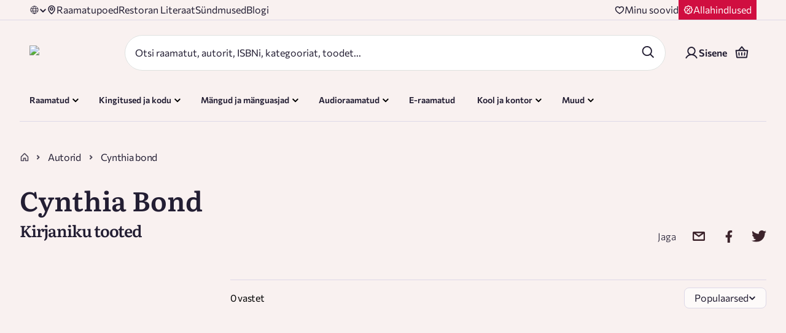

--- FILE ---
content_type: text/html; charset=utf-8
request_url: https://rahvaraamat.ee/et/autorid/cynthia-bond?id=1488077
body_size: 81626
content:
<!DOCTYPE html><html lang="et" dir="ltr" class="__variable_220f17 __variable_19f99b"><head><meta charSet="utf-8"/><meta name="viewport" content="width=device-width, initial-scale=1"/><link rel="stylesheet" href="/_next/static/css/482f25419f67a76a.css" data-precedence="next"/><link rel="stylesheet" href="/_next/static/css/c32540fc1184c616.css" data-precedence="next"/><link rel="stylesheet" href="/_next/static/css/607e9c5cd221f6ec.css" data-precedence="next"/><link rel="stylesheet" href="/_next/static/css/7eeda31fb689d589.css" data-precedence="next"/><link rel="stylesheet" href="/_next/static/css/1176e4eee3cdd64d.css" data-precedence="next"/><link rel="stylesheet" href="/_next/static/css/693db9dc4f1c1f9b.css" data-precedence="next"/><link rel="stylesheet" href="/_next/static/css/1ad3b06bdd94fc47.css" data-precedence="next"/><link rel="stylesheet" href="/_next/static/css/6fef7173ea77b631.css" data-precedence="next"/><link rel="stylesheet" href="/_next/static/css/97297a230dd109bf.css" data-precedence="next"/><link rel="stylesheet" href="/_next/static/css/5b5667463f0704e1.css" data-precedence="next"/><link rel="stylesheet" href="/_next/static/css/be3253d707c5e1d9.css" data-precedence="next"/><link rel="stylesheet" href="/_next/static/css/2003af2944f156f8.css" data-precedence="next"/><link rel="stylesheet" href="/_next/static/css/c95ec45aaa4f7378.css" data-precedence="next"/><link rel="stylesheet" href="/_next/static/css/13fc498bab316baa.css" data-precedence="next"/><link rel="stylesheet" href="/_next/static/css/b5d4237eb82cfccd.css" data-precedence="next"/><link rel="stylesheet" href="/_next/static/css/fb75f9ffed23a484.css" data-precedence="next"/><link rel="preload" as="script" fetchPriority="low" href="/_next/static/chunks/webpack-6960958d31967c55.js"/><script src="/_next/static/chunks/4bd1b696-9894a63767264482.js" async=""></script><script src="/_next/static/chunks/31684-1ff880d08b6ac2bb.js" async=""></script><script src="/_next/static/chunks/main-app-54b1ba4420f9d42f.js" async=""></script><script src="/_next/static/chunks/80702-8c5f30069b375d07.js" async=""></script><script src="/_next/static/chunks/54939-2ef5a92a9fba6766.js" async=""></script><script src="/_next/static/chunks/34540-7f2760f4fcf7ea27.js" async=""></script><script src="/_next/static/chunks/app/(routes)/et/(main)/(withDeliveryText)/layout-ef7456ae5c0ae7b1.js" async=""></script><script src="/_next/static/chunks/69363-5ac1259f2e8cb97d.js" async=""></script><script src="/_next/static/chunks/41202-9c24ae644b54dead.js" async=""></script><script src="/_next/static/chunks/73796-b3fba80122fd7230.js" async=""></script><script src="/_next/static/chunks/11209-a416f2a642351107.js" async=""></script><script src="/_next/static/chunks/43702-8bb4ae95d3d2b997.js" async=""></script><script src="/_next/static/chunks/5286-983803b544e51765.js" async=""></script><script src="/_next/static/chunks/99526-73938e8b1512b9ba.js" async=""></script><script src="/_next/static/chunks/49641-0149047cefc3e22c.js" async=""></script><script src="/_next/static/chunks/41989-b0769083fe843f32.js" async=""></script><script src="/_next/static/chunks/92354-b5fac27d2fda6c25.js" async=""></script><script src="/_next/static/chunks/71154-bc9770f46c706612.js" async=""></script><script src="/_next/static/chunks/62045-60afb25823b23e6e.js" async=""></script><script src="/_next/static/chunks/43665-c85859c71be6899a.js" async=""></script><script src="/_next/static/chunks/74935-3e1cd6f96e6cc93b.js" async=""></script><script src="/_next/static/chunks/99325-02767066002f13a7.js" async=""></script><script src="/_next/static/chunks/app/(routes)/et/(main)/layout-76dd310991760b3e.js" async=""></script><script src="/_next/static/chunks/27458-235da3904e4b5746.js" async=""></script><script src="/_next/static/chunks/88902-c05e61ab84c53781.js" async=""></script><script src="/_next/static/chunks/88189-446c5150d76ffde4.js" async=""></script><script src="/_next/static/chunks/35492-9b1c9c8b2093fb8a.js" async=""></script><script src="/_next/static/chunks/11207-3d24ec431e4e5485.js" async=""></script><script src="/_next/static/chunks/56350-c67a465372f54b2c.js" async=""></script><script src="/_next/static/chunks/app/(routes)/et/(main)/page-2241d18614cbe561.js" async=""></script><script src="/_next/static/chunks/78192-85166f2bf1ccf402.js" async=""></script><script src="/_next/static/chunks/23464-daafeb1e3222ef0c.js" async=""></script><script src="/_next/static/chunks/27789-29d1abfe32387530.js" async=""></script><script src="/_next/static/chunks/86230-822978ad80428159.js" async=""></script><script src="/_next/static/chunks/81822-dfbff79d4207fdda.js" async=""></script><script src="/_next/static/chunks/68559-3a86e73cca9ff1fd.js" async=""></script><script src="/_next/static/chunks/app/(routes)/et/layout-842012975a103d09.js" async=""></script><script src="/_next/static/chunks/app/(routes)/et/not-found-8b1ef72fe5fa6c74.js" async=""></script><script src="/_next/static/chunks/75385-3ae7151b62598065.js" async=""></script><script src="/_next/static/chunks/57543-c70ea317e258faef.js" async=""></script><script src="/_next/static/chunks/30864-064008d93b19e64f.js" async=""></script><script src="/_next/static/chunks/75361-f25781c5c1db32bf.js" async=""></script><script src="/_next/static/chunks/57801-a76bbe33c31008bc.js" async=""></script><script src="/_next/static/chunks/67338-1f2d63456407438c.js" async=""></script><script src="/_next/static/chunks/app/(routes)/et/(main)/(withDeliveryText)/autorid/%5Bslug%5D/page-35c164e5540c2b73.js" async=""></script><link rel="preload" href="https://consent.cookiebot.com/uc.js" as="script"/><link rel="preload" href="https://chat.askly.me/cw/chat/latest.js" as="script"/><meta name="next-size-adjust" content=""/><meta name="color-scheme" content="light"/><meta name="color-scheme" content="only light"/><script src="/_next/static/chunks/polyfills-42372ed130431b0a.js" noModule=""></script></head><body><div hidden=""><!--$?--><template id="B:0"></template><!--/$--></div><noscript><iframe src="https://www.googletagmanager.com/ns.html?id=GTM-KSJFDD" height="0" width="0" style="display:none;visibility:hidden"></iframe></noscript><div class="styles_mainPage__ExEmc mainPage"><header class="styles_header__7WUfj"><div class="styles_container__cADsL styles_containerWrapper__EPTL7"><div class="styles_linkClass__Dl3e4"></div><div class=""><div class="dangerHtml styles_bannerContentInner__j7Bln"></div></div></div><div><div class="styles_mobileLanguageAndLoyalty__M2rQl"><div class="styles_languageSelector__q_6TL styles_increasedSpecificity__jc5m7 styles_languageSelect__EVIDj"><div class="styles_dropdown__ytMUR "><img alt="Language" loading="lazy" width="16" height="16" decoding="async" data-nimg="1" class="styles_globeIcon__9BwAo" style="color:transparent" src="/_next/static/media/globe.18791bdc.svg"/><span class="styles_languageText__VcKfO"></span><div class=""><img alt="triangle icon" loading="lazy" width="12" height="12" decoding="async" data-nimg="1" class="styles_arrowIcon__oP__p" style="color:transparent;width:12px;height:12px" src="/_next/static/media/chevron-down.f1e58b75.svg"/></div></div></div><a class="styles_discountButtonWrapper___NEH1" href="/et/t/allahindlused"><img alt="Discount icon" loading="lazy" width="16" height="16" decoding="async" data-nimg="1" style="color:transparent" src="/_next/static/media/discount.c77fed0b.svg"/><span class="styles_discountText___VDlw">Allahindlused</span></a></div><div class="styles_mobileHeader__liamh"><div class="styles_mainHeader__SGxsF"><div class="styles_headerLogo__EmXW6"><a style="text-decoration:none" href="/et"><img alt="Rahva Raamat logo" loading="lazy" width="375" height="80" decoding="async" data-nimg="1" style="color:transparent;width:150px" srcSet="/_next/image?url=%2F_next%2Fstatic%2Fmedia%2Flogo-main-new-cvi.ce6df5e6.png&amp;w=384&amp;q=100 1x, /_next/image?url=%2F_next%2Fstatic%2Fmedia%2Flogo-main-new-cvi.ce6df5e6.png&amp;w=750&amp;q=100 2x" src="/_next/image?url=%2F_next%2Fstatic%2Fmedia%2Flogo-main-new-cvi.ce6df5e6.png&amp;w=750&amp;q=100"/></a></div><div class="styles_headerActions__llFe6"><button class="styles_button__Vc1E6 styles_iconInSmallMobile__b1Puv" aria-label="Login"><div class="styles_icon__O3MB_"><img alt="icon" aria-hidden="true" role="presentation" loading="lazy" width="24" height="24" decoding="async" data-nimg="1" style="color:transparent;max-height:24px" src="/_next/static/media/user.2b660440.svg"/></div></button><div class="styles_headerBasketWrapper__FSaG9"><button class="styles_button__Vc1E6" aria-label="Basket"><div class="styles_icon__O3MB_"><img alt="icon" aria-hidden="true" role="presentation" loading="lazy" width="24" height="24" decoding="async" data-nimg="1" style="color:transparent;max-height:24px" src="/_next/static/media/basket-v2.3ae8b12d.svg"/></div></button></div><button class="styles_button__Vc1E6" aria-label="open mobile menu"><div class="styles_icon__O3MB_"><img alt="icon" aria-hidden="true" role="presentation" loading="lazy" width="24" height="24" decoding="async" data-nimg="1" style="color:transparent;max-height:unset" src="/_next/static/media/burger-v2.b6c45dd7.svg"/></div></button></div></div><div class="styles_searchBarWrapper__9IZHC"><div class="styles_searchFormWrapper__Xa_3q"><form class="styles_searchBar___dEaO"><div class="styles_searchInputWrapper__yBRjS"><div><input id="search" type="text" class="x-small-text styles_inputSearch__AAca3" placeholder="Otsi raamatut, autorit, ISBNi, kategooriat, toodet..." autoComplete="on" aria-label="Search" maxLength="70" name="search" value=""/></div></div><div class="styles_searchButtonsWrapper__A3opk"><div><button class="styles_button__Vc1E6 styles_searchIconButton__DnNRV" aria-label="Search"><div class="styles_icon__O3MB_"><img alt="icon" aria-hidden="true" role="presentation" loading="lazy" width="24" height="24" decoding="async" data-nimg="1" style="color:transparent;max-height:24px" src="/_next/static/media/search-v2.4e4e8f47.svg"/></div></button></div></div></form><div class="styles_searchSuggestions__XuwHR targetPopOver"></div></div></div></div><div class="styles_topHeader__zkvj4"><div class="styles_topHeaderContainer__8Fxme"><div class="styles_topHeaderLinks__hktp_"><div class="styles_languageSelector__q_6TL styles_increasedSpecificity__jc5m7 styles_languageSelect__EVIDj"><div class="styles_dropdown__ytMUR "><img alt="Language" loading="lazy" width="16" height="16" decoding="async" data-nimg="1" class="styles_globeIcon__9BwAo" style="color:transparent" src="/_next/static/media/globe.18791bdc.svg"/><span class="styles_languageText__VcKfO"></span><div class=""><img alt="triangle icon" loading="lazy" width="12" height="12" decoding="async" data-nimg="1" class="styles_arrowIcon__oP__p" style="color:transparent;width:12px;height:12px" src="/_next/static/media/chevron-down.f1e58b75.svg"/></div></div></div><a class="styles_topHeaderLink__z5eSH" href="/et/poed"><img alt="" loading="lazy" width="16" height="16" decoding="async" data-nimg="1" style="color:transparent" src="/_next/static/media/location.771e2f26.svg"/>Raamatupoed</a><a class="styles_topHeaderLink__z5eSH" href="https://www.literaat.ee">Restoran Literaat</a><a class="styles_topHeaderLink__z5eSH" href="/et/sundmused">Sündmused</a><a class="styles_topHeaderLink__z5eSH" href="https://blogi.rahvaraamat.ee/">Blogi</a></div><div class="styles_wishlistSection__HtfY1"><a class="styles_wishlistButtonWrapper__btVKT" aria-label="Wishlist" href="/et/user/wishlist"><img alt="Heart icon" loading="lazy" width="16" height="16" decoding="async" data-nimg="1" style="color:transparent" src="/_next/static/media/heart.e76d1686.svg"/><span class="styles_wishlistText__zqAJr">Minu soovid</span></a><a class="styles_discountButtonWrapper__awx25" href="/et/t/allahindlused"><img alt="Discount icon" loading="lazy" width="16" height="16" decoding="async" data-nimg="1" style="color:transparent" src="/_next/static/media/discount.c77fed0b.svg"/><span class="styles_discountText__zt3Sr">Allahindlused</span></a></div></div></div><div class="styles_mainHeader__dph5C"><div class="styles_mainHeaderContainer__0Xxl9"><div class="styles_headerLogoSearchArea__wy1iM"><div class="styles_headerLogo__1Lfh3"><a style="text-decoration:none" href="/et"><img alt="Rahva Raamat logo" loading="lazy" width="375" height="80" decoding="async" data-nimg="1" style="color:transparent;width:188px" srcSet="/_next/image?url=%2F_next%2Fstatic%2Fmedia%2Flogo-main-new-cvi.ce6df5e6.png&amp;w=384&amp;q=100 1x, /_next/image?url=%2F_next%2Fstatic%2Fmedia%2Flogo-main-new-cvi.ce6df5e6.png&amp;w=750&amp;q=100 2x" src="/_next/image?url=%2F_next%2Fstatic%2Fmedia%2Flogo-main-new-cvi.ce6df5e6.png&amp;w=750&amp;q=100"/></a></div><div class="styles_searchBarWrapper__9IZHC"><div class="styles_searchFormWrapper__Xa_3q"><form class="styles_searchBar___dEaO"><div class="styles_searchInputWrapper__yBRjS"><div><input id="search" type="text" class="x-small-text styles_inputSearch__AAca3" placeholder="Otsi raamatut, autorit, ISBNi, kategooriat, toodet..." autoComplete="on" aria-label="Search" maxLength="70" name="search" value=""/></div></div><div class="styles_searchButtonsWrapper__A3opk"><div><button class="styles_button__Vc1E6 styles_searchIconButton__DnNRV" aria-label="Search"><div class="styles_icon__O3MB_"><img alt="icon" aria-hidden="true" role="presentation" loading="lazy" width="24" height="24" decoding="async" data-nimg="1" style="color:transparent;max-height:24px" src="/_next/static/media/search-v2.4e4e8f47.svg"/></div></button></div></div></form><div class="styles_searchSuggestions__XuwHR targetPopOver"></div></div></div></div><div class="styles_headerActions__FEeqX"><div class="styles_headerUserDetails__NQKw_"><a class="styles_button__fJzhG styles_loginButton__yJH27"><img alt="user icon" loading="lazy" width="24" height="24" decoding="async" data-nimg="1" class="styles_userIcon__FH_P9" style="color:transparent" src="/_next/static/media/user.2b660440.svg"/><span>Sisene</span></a></div><div class="styles_headerBasketWrapper__FSaG9"><button class="styles_button__Vc1E6" aria-label="Basket"><div class="styles_icon__O3MB_"><img alt="icon" aria-hidden="true" role="presentation" loading="lazy" width="24" height="24" decoding="async" data-nimg="1" style="color:transparent;max-height:24px" src="/_next/static/media/basket-v2.3ae8b12d.svg"/></div></button></div></div></div></div><div class="styles_desktopMegaMenu__uTiUr styles_increasedSpecificity__rVThm"><div class="styles_megaMenuHeader__OakOw styles_desktopMegaMenuContainer__qy5jY"><div class="styles_menuItemsWrapper__QYBP0"><div id="RAAMATUD" class="styles_menuItemContainer__vTYRU"><div class="styles_button__kZQ7c"><div class="styles_iconAndTextContainer__xhKgF"><div class="styles_icon__eBWxJ"><img alt="" loading="lazy" width="25" height="24" decoding="async" data-nimg="1" style="color:transparent" src="/_next/static/media/books.36ab7758.svg"/></div><div class="styles_textWithTag__kEkLe"><span class="styles_text___1IZZ">Raamatud</span></div></div><img alt="triangle icon" loading="lazy" width="12" height="12" decoding="async" data-nimg="1" class="styles_arrowIcon__EzKsU" style="color:transparent" src="/_next/static/media/chevron-down-green.a27420db.svg"/></div><div class="styles_childMenuContainer__MOqur"></div></div><div id="KODUAED" class="styles_menuItemContainer__vTYRU"><div class="styles_button__kZQ7c"><div class="styles_iconAndTextContainer__xhKgF"><div class="styles_icon__eBWxJ"><img alt="" loading="lazy" width="24" height="24" decoding="async" data-nimg="1" style="color:transparent" src="/_next/static/media/gift.c69d9a22.svg"/></div><div class="styles_textWithTag__kEkLe"><span class="styles_text___1IZZ">Kingitused ja kodu</span></div></div><img alt="triangle icon" loading="lazy" width="12" height="12" decoding="async" data-nimg="1" class="styles_arrowIcon__EzKsU" style="color:transparent" src="/_next/static/media/chevron-down-green.a27420db.svg"/></div><div class="styles_childMenuContainer__MOqur"></div></div><div id="MANGUD" class="styles_menuItemContainer__vTYRU"><div class="styles_button__kZQ7c"><div class="styles_iconAndTextContainer__xhKgF"><div class="styles_icon__eBWxJ"><img alt="" loading="lazy" width="24" height="24" decoding="async" data-nimg="1" style="color:transparent" src="/_next/static/media/games.c8fbbd6b.svg"/></div><div class="styles_textWithTag__kEkLe"><span class="styles_text___1IZZ">Mängud ja mänguasjad</span></div></div><img alt="triangle icon" loading="lazy" width="12" height="12" decoding="async" data-nimg="1" class="styles_arrowIcon__EzKsU" style="color:transparent" src="/_next/static/media/chevron-down-green.a27420db.svg"/></div><div class="styles_childMenuContainer__MOqur"></div></div><div id="AUDIORAAMA" class="styles_menuItemContainer__vTYRU"><div class="styles_button__kZQ7c"><div class="styles_iconAndTextContainer__xhKgF"><div class="styles_icon__eBWxJ"><img alt="" loading="lazy" width="25" height="25" decoding="async" data-nimg="1" style="color:transparent" src="/_next/static/media/AudioDefault.025e7600.svg"/></div><div class="styles_textWithTag__kEkLe"><span class="styles_text___1IZZ">Audioraamatud</span></div></div><img alt="triangle icon" loading="lazy" width="12" height="12" decoding="async" data-nimg="1" class="styles_arrowIcon__EzKsU" style="color:transparent" src="/_next/static/media/chevron-down-green.a27420db.svg"/></div><div class="styles_childMenuContainer__MOqur"></div></div><div class="styles_menuItemContainer__vTYRU"><a class="styles_button__kZQ7c" style="text-decoration:none" href="/et/raamatud?productAvailabilityCodes=WEB&amp;page=1&amp;sort=-top&amp;productType=EBOOK&amp;language=et&amp;openSearchResults=true"><div class="styles_iconAndTextContainer__xhKgF"><div class="styles_icon__eBWxJ"><img alt="" loading="lazy" width="25" height="24" decoding="async" data-nimg="1" style="color:transparent" src="/_next/static/media/books.36ab7758.svg"/></div><div class="styles_textWithTag__kEkLe"><span class="styles_text___1IZZ">E-raamatud</span></div></div></a></div><div id="KONTOR" class="styles_menuItemContainer__vTYRU"><div class="styles_button__kZQ7c"><div class="styles_iconAndTextContainer__xhKgF"><div class="styles_icon__eBWxJ"><img alt="" loading="lazy" width="25" height="25" decoding="async" data-nimg="1" style="color:transparent" src="/_next/static/media/SchoolDefault.c3219c68.svg"/></div><div class="styles_textWithTag__kEkLe"><span class="styles_text___1IZZ">Kool ja kontor</span></div></div><img alt="triangle icon" loading="lazy" width="12" height="12" decoding="async" data-nimg="1" class="styles_arrowIcon__EzKsU" style="color:transparent" src="/_next/static/media/chevron-down-green.a27420db.svg"/></div><div class="styles_childMenuContainer__MOqur"></div></div><div id="TEHNIKA" class="styles_menuItemContainer__vTYRU"><div class="styles_button__kZQ7c"><div class="styles_iconAndTextContainer__xhKgF"><div class="styles_icon__eBWxJ"><img alt="" loading="lazy" width="24" height="24" decoding="async" data-nimg="1" style="color:transparent" src="/_next/static/media/cat.645c1225.svg"/></div><div class="styles_textWithTag__kEkLe"><span class="styles_text___1IZZ">Muud</span></div></div><img alt="triangle icon" loading="lazy" width="12" height="12" decoding="async" data-nimg="1" class="styles_arrowIcon__EzKsU" style="color:transparent" src="/_next/static/media/chevron-down-green.a27420db.svg"/></div><div class="styles_childMenuContainer__MOqur"></div></div></div><div><a class="styles_headerCatImageDesktop__syAap" style="text-decoration:none" href="/et/tootenimekirjad/rahva-raamatu-kuu-raamatud?id=1254&amp;page=1&amp;per-page=20"><img alt="Cat sleeping on books" loading="lazy" width="104" height="104" decoding="async" data-nimg="1" class="" style="color:transparent" src="/_next/static/media/sleeping-cat.1ee7c197.svg"/></a></div></div></div></div><div class="styles_borderWrapper__WupUl"><div class="styles_borderLine__ufJfq"></div></div></header><div class="styles_container__cADsL styles_increasedSpecificity__QB6LI styles_breadcrumbsContainer__uyO5z"><div class="styles_breadcrumbsContainer__sNGqB"><a class="styles_breadcrumbsHomeLink__tTJC_" style="text-decoration:none" href="/et"><img alt="home icon" loading="lazy" width="16" height="16" decoding="async" data-nimg="1" style="color:transparent" src="/_next/static/media/home-gray.7c1b930e.svg"/></a><img alt="back arrow" loading="lazy" width="18" height="18" decoding="async" data-nimg="1" class="styles_backArrow__j2EjF" style="color:transparent" src="/_next/static/media/arrow-left.b31a301f.svg"/><div class="styles_breadcrumbsSeparatorPageTitleContainer__KL95t styles_breadcrumbsLastCategory__lj24c"><img alt="chevron right" loading="lazy" width="8" height="8" decoding="async" data-nimg="1" style="color:transparent" src="/_next/static/media/chevron-right-small.2d8d4e1a.svg"/><div class="styles_breadcrumbsPageTitle__sHGXl"><a class="styles_breadcrumbsLinkWrapper__dAGXT" style="text-decoration:none" href="/et/autorid">Autorid</a></div></div><div class="styles_breadcrumbsSeparatorPageTitleContainer__KL95t styles_breadcrumbsLastItem__lXhiM"><img alt="chevron right" loading="lazy" width="8" height="8" decoding="async" data-nimg="1" style="color:transparent" src="/_next/static/media/chevron-right-small.2d8d4e1a.svg"/><div class="styles_breadcrumbsPageTitle__sHGXl"><p class="styles_breadcrumbsText__oU3dw">Cynthia bond</p></div></div></div></div><div class="styles_generalContent__VKPV5 false"><div class="styles_container__cADsL"><div class="styles_header__aKiyn"><div class=""><h1 style="padding:0;color:#231E33" class="styles_title__9rmKh styles_title_h2__ofRo5">Cynthia Bond</h1></div><div class="styles_descriptionContainer__z6TBI"><div class="dangerHtml styles_description__SR7uT"></div></div></div></div><div class="styles_container__cADsL"><div class="styles_titleRow__XQTj_"><h1 class="styles_title__YhCzx">Kirjaniku tooted</h1><div class="styles_shareBlock__Of61p styles_shareBlock__TTgAY"><span>Jaga</span><button class="react-share__ShareButton" style="background-color:transparent;border:none;padding:0;font:inherit;color:inherit;cursor:pointer"><div class="styles_button__Vc1E6"><div class="styles_icon__O3MB_"><img alt="icon" aria-hidden="true" role="presentation" loading="lazy" width="25" height="25" decoding="async" data-nimg="1" style="color:transparent;max-height:25px" src="/_next/static/media/email.0b8a801c.svg"/></div></div></button><button class="react-share__ShareButton" style="background-color:transparent;border:none;padding:0;font:inherit;color:inherit;cursor:pointer"><div class="styles_button__Vc1E6"><div class="styles_icon__O3MB_"><img alt="icon" aria-hidden="true" role="presentation" loading="lazy" width="20" height="20" decoding="async" data-nimg="1" style="color:transparent;max-height:20px" src="/_next/static/media/facebook.b2f7b79d.svg"/></div></div></button><button class="react-share__ShareButton" style="background-color:transparent;border:none;padding:0;font:inherit;color:inherit;cursor:pointer"><div class="styles_button__Vc1E6"><div class="styles_icon__O3MB_"><img alt="icon" aria-hidden="true" role="presentation" loading="lazy" width="26" height="20" decoding="async" data-nimg="1" style="color:transparent;max-height:20px" src="/_next/static/media/twitter.11ce3153.svg"/></div></div></button></div></div><div class="styles_itemsRow__bXt_H"><div class="styles_filtersColumn__OmSu7"><div class="styles_filterPanel__30eyQ"><div class="styles_itemsWrapper__ebXEi styles_filterAccordion__VQ0C9"></div></div></div><div class="styles_productsColumn__U7mnW styles_withFilters__jFs5p"><div class="styles_topFilters__07l_c scrollbar-hide"></div><div class="styles_layoutRow__2lBBF"><div class="styles_filterTagsWrapper__hRUlH"><div class="styles_mobileFiltersActions__FFOtq"><div class="styles_openMobileFiltersWrapper__vl7x_"><div class="styles_filterHeadingText__rMkp9"><p>Filtreeri</p><span class="styles_filterCount__GZ7AC">0</span></div><img alt="filter" loading="lazy" width="16" height="16" decoding="async" data-nimg="1" style="color:transparent" src="/_next/static/media/filter.f8a6f00d.svg"/></div><div class=""><div class="styles_dropdownWrapper__czCnJ styles_ddLink__PbSTY"><div class="styles_dropdown__52gRK styles_ddLink__PbSTY"><div class="styles_selectedValueContainer__pIBj7"><span class="bold">Populaarsed</span><img alt="triangle icon" loading="lazy" width="12" height="12" decoding="async" data-nimg="1" class="styles_dropdownArrowIcon__miMTX" style="color:transparent" src="/_next/static/media/chevron-down.f1e58b75.svg"/></div></div></div></div></div><div class="styles_filterTags__lnVOc undefined"><div class="styles_filterTagsContainer__xa8fr"></div><div class="styles_filteredResultCount__sAqAm"><p class="styles_resultCount__l4_FZ">0 vastet</p><div class="styles_productDisplayOptions__I30nP"><div class=""><div class="styles_dropdownWrapper__czCnJ styles_ddLink__PbSTY styles_dropdownWrapper__WCg0F"><div class="styles_dropdown__52gRK styles_ddLink__PbSTY"><div class="styles_selectedValueContainer__pIBj7"><span class="bold">Populaarsed</span><img alt="triangle icon" loading="lazy" width="12" height="12" decoding="async" data-nimg="1" class="styles_dropdownArrowIcon__miMTX" style="color:transparent" src="/_next/static/media/chevron-down.f1e58b75.svg"/></div></div></div></div></div></div></div></div></div><div class="styles_productsOuterContainer__iKx4h"><div class="styles_gridViewContainer__Kd5iP"></div></div></div></div></div></div><!--$?--><template id="B:1"></template><!--/$--><div class="Toastify"></div><div class="styles_promotionalBanner__tkr6b"><div class="styles_promotionalContainer__7qMI4"><div class="styles_promotionalItem__hlCXx "><img alt="footer.no1-book-store" loading="lazy" width="24" height="24" decoding="async" data-nimg="1" style="color:transparent" src="/_next/static/media/trophy.ec8b385d.svg"/><span class="styles_promotionalItemText__QzvvX">Eesti suurim raamatumüüja</span></div><div class="styles_promotionalItem__hlCXx styles_hideOnMobile__eh2FH"><img alt="footer.loyalty-program" loading="lazy" width="24" height="24" decoding="async" data-nimg="1" style="color:transparent" src="/_next/static/media/gift.c69d9a22.svg"/><span class="styles_promotionalItemText__QzvvX">Eripakkumised püsiklientidele</span></div><div class="styles_promotionalItem__hlCXx styles_hideOnMobile__eh2FH"><img alt="footer.delivery-time" loading="lazy" width="24" height="24" decoding="async" data-nimg="1" style="color:transparent" src="/_next/static/media/truck.f3e49c8d.svg"/><span class="styles_promotionalItemText__QzvvX">Tasuta tarne tellimustele üle 39 €</span></div><div class="styles_promotionalItem__hlCXx styles_hideOnMobile__eh2FH"><img alt="footer.fastest-delivery" loading="lazy" width="24" height="24" decoding="async" data-nimg="1" style="color:transparent" src="/_next/static/media/speed.eff8647e.svg"/><span class="styles_promotionalItemText__QzvvX">Kiireim tarne alates 2 tunnist</span></div></div></div><footer class="styles_footer__Qaf3_"><div class="styles_footerContainer__CNn0A"><div class="styles_socialBlock__XiIkX"><img alt="Rahva Raamat Logo" loading="lazy" width="375" height="80" decoding="async" data-nimg="1" class="styles_footerLogo__spSlA" style="color:transparent" srcSet="/_next/image?url=%2F_next%2Fstatic%2Fmedia%2Flogo-main-new-cvi.ce6df5e6.png&amp;w=384&amp;q=100 1x, /_next/image?url=%2F_next%2Fstatic%2Fmedia%2Flogo-main-new-cvi.ce6df5e6.png&amp;w=750&amp;q=100 2x" src="/_next/image?url=%2F_next%2Fstatic%2Fmedia%2Flogo-main-new-cvi.ce6df5e6.png&amp;w=750&amp;q=100"/><div class="styles_customerBlock__UDLal"><div class="styles_customerBlockText__QRMT1"><h3 class="styles_footerSectionTitle__DJh_g">Klienditugi<!-- -->:</h3><div><p class="styles_multiLineText__mTe5x"><span class="styles_footerText__mCclh"><a href="#">Alusta vestlust 24/7</a></span></p><p class="styles_multiLineText__mTe5x"><span class="styles_footerText__mCclh"><a href="mailto:epood@rahvaraamat.ee">epood@rahvaraamat.ee</a></span></p><p class="styles_multiLineText__mTe5x"><span class="styles_footerText__mCclh"><a href="tel:+372 640 6441">+372 640 6441</a></span></p></div><a class="styles_locationButtonDesktop__mCuG4" style="text-decoration:none" href="/et/poed"><button class="style_transparentButton__8t7mX"><img alt="location icon" loading="lazy" width="16" height="16" decoding="async" data-nimg="1" style="color:transparent" src="/_next/static/media/location.771e2f26.svg"/>Leia lähim pood</button></a></div><div class="styles_stampBlock__4ubCH"><a target="_blank" rel="noopener noreferrer" href="https://www.e-kaubanduseliit.ee/liidust/usaldusmargisega-e-poed-eestis"><img alt="stamp" loading="lazy" width="84" height="84" decoding="async" data-nimg="1" style="color:transparent" sizes="(min-width: 1280px) 1280px, 100vw" srcSet="/_next/image?url=%2F_next%2Fstatic%2Fmedia%2Fstamp.be159fcd.png&amp;w=640&amp;q=95 640w, /_next/image?url=%2F_next%2Fstatic%2Fmedia%2Fstamp.be159fcd.png&amp;w=750&amp;q=95 750w, /_next/image?url=%2F_next%2Fstatic%2Fmedia%2Fstamp.be159fcd.png&amp;w=828&amp;q=95 828w, /_next/image?url=%2F_next%2Fstatic%2Fmedia%2Fstamp.be159fcd.png&amp;w=1080&amp;q=95 1080w, /_next/image?url=%2F_next%2Fstatic%2Fmedia%2Fstamp.be159fcd.png&amp;w=1200&amp;q=95 1200w, /_next/image?url=%2F_next%2Fstatic%2Fmedia%2Fstamp.be159fcd.png&amp;w=1920&amp;q=95 1920w, /_next/image?url=%2F_next%2Fstatic%2Fmedia%2Fstamp.be159fcd.png&amp;w=2048&amp;q=95 2048w, /_next/image?url=%2F_next%2Fstatic%2Fmedia%2Fstamp.be159fcd.png&amp;w=3840&amp;q=95 3840w" src="/_next/image?url=%2F_next%2Fstatic%2Fmedia%2Fstamp.be159fcd.png&amp;w=3840&amp;q=95"/></a></div></div><a class="styles_locationButtonMobile__syUwg" style="text-decoration:none" href="/et/poed"><button class="style_transparentButton__8t7mX"><img alt="location icon" loading="lazy" width="16" height="16" decoding="async" data-nimg="1" style="color:transparent" src="/_next/static/media/location.771e2f26.svg"/>Leia lähim pood</button></a><div class="styles_socialLinksWrapper__pCFNQ"><a target="_blank" rel="noopener noreferrer" href="https://www.instagram.com/rahva.raamat/?utm_source=web&amp;utm_medium=social&amp;utm_campaign=instalogo"><img alt="instagram" loading="lazy" width="24" height="24" decoding="async" data-nimg="1" style="color:transparent" src="/_next/static/media/instagram-v2.c3974819.svg"/></a><a target="_blank" rel="noopener noreferrer" href="https://www.facebook.com/rahvaraamat?utm_source=web&amp;utm_medium=social&amp;utm_campaign=fblogo"><img alt="facebook" loading="lazy" width="24" height="24" decoding="async" data-nimg="1" style="color:transparent" src="/_next/static/media/facebook-v2.487aee0d.svg"/></a><a target="_blank" rel="noopener noreferrer" href="https://www.tiktok.com/@rahvaraamat?utm_source=web&amp;utm_medium=social&amp;utm_campaign=tiktoklogo"><img alt="tiktok" loading="lazy" width="24" height="24" decoding="async" data-nimg="1" style="color:transparent" src="/_next/static/media/tiktok-v2.acc6a2c5.svg"/></a><a target="_blank" rel="noopener noreferrer" href="https://www.youtube.com/user/rahvaraamat?utm_source=web&amp;utm_medium=social&amp;utm_campaign=youtubelogo"><img alt="youtube" loading="lazy" width="24" height="24" decoding="async" data-nimg="1" style="color:transparent" src="/_next/static/media/youtube-v2.57575be2.svg"/></a><a target="_blank" rel="noopener noreferrer" href="https://www.linkedin.com/company/rahva-raamat-as?utm_source=web&amp;utm_medium=social&amp;utm_campaign=linkedInlogo"><img alt="linkedin" loading="lazy" width="24" height="24" decoding="async" data-nimg="1" style="color:transparent" src="/_next/static/media/linkedin-v2.0c04653e.svg"/></a></div><img alt="footer background" loading="lazy" width="518" height="280" decoding="async" data-nimg="1" class="styles_footerBgDesktop__y8iY1" style="color:transparent" src="/_next/static/media/footer-bg-v2.24305ca6.svg"/></div><div class="styles_linksBlock__4WhB4"><div class="styles_newsletterBlock__tMtdG"><img alt="newsletter" loading="lazy" width="188" height="245" decoding="async" data-nimg="1" class="styles_newsletterBg__Ukcb1" style="color:transparent" srcSet="/_next/image?url=%2F_next%2Fstatic%2Fmedia%2Fnewsletter-bg.80c49461.png&amp;w=256&amp;q=100 1x, /_next/image?url=%2F_next%2Fstatic%2Fmedia%2Fnewsletter-bg.80c49461.png&amp;w=384&amp;q=100 2x" src="/_next/image?url=%2F_next%2Fstatic%2Fmedia%2Fnewsletter-bg.80c49461.png&amp;w=384&amp;q=100"/><div><p style="color:#231E33" class="styles_title__9rmKh styles_title_h4__KmJVy styles_newsletterTitle__6uEE5">Liitu Rahva Raamatu uudiskirjaga ja ole kursis parimate pakkumistega!</p><div class="styles_successMessageContainer__ZKSvx"></div></div><form class="styles_subscribeFormBlock__sQNi4"><div class="styles_inputWrapper__xs0PU styles_inputWrapper__di5OH styles_fullWidth__OtT99"><div class="styles_inputContainer__3T3JY"><input type="email" placeholder="E-posti aadress" aria-label="E-posti aadress" class="x-small-text styles_input__qSYRz" name="email" value=""/></div></div><div class="styles_subscribeBtn__Wme1a"><button class="styles_buttonWrapper__UymEt styles_secondary__CAuKN 
       
      styles_mobileFullWidth__AjBmf 
      
      
      
      " type="submit" aria-label=""><span class="styles_title__D_VZm">Liitu</span></button></div><div class="styles_checkboxWrapper__JwsUu styles_wholeLineClickable__7bdBt" style="margin:0 0 20px 0"><div class="styles_inputRow__jt5f5"><input id="agreePrivacyCheck" type="checkbox" class="styles_visuallyHidden__1_h0e" aria-label="Nõustun privaatsustingimustega checkbox" name="agreePrivacyCheck" value="Agree with privacy terms"/><div class="styles_checkBox___4_NN"></div><label for="agreePrivacyCheck" class="x-small-text styles_inputLabel__SfF4u">Nõustun privaatsustingimustega</label></div></div></form></div><div class="styles_linksGrid__XUBpo"><li class="styles_linksList__R8lH5"><a style="text-decoration:none" href="/et/meist">Rahva Raamatust</a><a style="text-decoration:none" href="/et/poed">Raamatupoed</a><a style="text-decoration:none" href="https://app.rahvaraamat.ee/?utm_source=web&amp;utm_medium=menu&amp;utm_campaign=audiobooks">Rahva Raamatu äpp</a><a style="text-decoration:none" href="/et/t/kirjastus">Kirjastus</a><a style="text-decoration:none" href="/et/kontaktid">Kontaktid</a></li><li class="styles_linksList__R8lH5"><a style="text-decoration:none" href="/et/ariklient">Äriklient</a><a style="text-decoration:none" href="/et/hulgiklient">Hulgiklient</a><a style="text-decoration:none" href="/et/t/lojaalsusprogramm">Lojaalsusprogramm</a><a style="text-decoration:none" href="/et/kampaaniad">Allahindlused</a><a style="text-decoration:none" href="/et/toopakkumised">Tööpakkumised</a></li><li class="styles_linksList__R8lH5"><a style="text-decoration:none" href="/et/t/partnerid">Partnerid</a><a style="text-decoration:none" href="/et/kkk">KKK</a><a target="_blank" rel="noreferrer" style="text-decoration:none" href="https://blogi.rahvaraamat.ee/">Blogi</a><a style="text-decoration:none" href="/et/sundmused">Sündmused</a><a target="_blank" rel="noreferrer" style="text-decoration:none" href="https://www.literaat.ee">Restoran Literaat</a></li></div><img alt="footer background" loading="lazy" width="712" height="421" decoding="async" data-nimg="1" class="styles_footerBgMobile__NoEjG" style="color:transparent" srcSet="/_next/image?url=%2F_next%2Fstatic%2Fmedia%2Ffooter-bg-mobile.facf064e.png&amp;w=750&amp;q=75 1x, /_next/image?url=%2F_next%2Fstatic%2Fmedia%2Ffooter-bg-mobile.facf064e.png&amp;w=1920&amp;q=75 2x" src="/_next/image?url=%2F_next%2Fstatic%2Fmedia%2Ffooter-bg-mobile.facf064e.png&amp;w=1920&amp;q=75"/></div></div></footer><div class="styles_legalRow__r71V3"><div class="styles_legalContainer__PASHN"><p class="styles_copyrightText__LMlxf">Copyright © 2025 www.rahvaraamat.ee. Kõik õigused kaitstud. <br/>Rahva Raamat AS, 10421903, Telliskivi 60/2 (I-hoone), Tallinn, 15073, Eesti</p><div class="styles_legalLinks___iDHa"><a href="/privaatsus">Privaatsustingimused</a><a href="/tingimused">Kasutustingimused</a><a href="/kupsised">Küpsised</a></div></div></div></div><!--$--><style>
#nprogress {
  pointer-events: none;
}

#nprogress .bar {
  background: #0A2FFF;

  position: fixed;
  z-index: 99999;
  top: 0;
  left: 0;

  width: 100%;
  height: 2px;
}

/* Fancy blur effect */
#nprogress .peg {
  display: block;
  position: absolute;
  right: 0px;
  width: 100px;
  height: 100%;
  box-shadow: 0 0 10px #0A2FFF, 0 0 5px #0A2FFF;
  opacity: 1.0;

  -webkit-transform: rotate(3deg) translate(0px, -4px);
      -ms-transform: rotate(3deg) translate(0px, -4px);
          transform: rotate(3deg) translate(0px, -4px);
}

/* Remove these to get rid of the spinner */
#nprogress .spinner {
  display: block;
  position: fixed;
  z-index: 1031;
  top: 15px;
  bottom: auto;
  right: 15px;
  left: auto;
}

#nprogress .spinner-icon {
  width: 18px;
  height: 18px;
  box-sizing: border-box;

  border: solid 2px transparent;
  border-top-color: #0A2FFF;
  border-left-color: #0A2FFF;
  border-radius: 50%;

  -webkit-animation: nprogress-spinner 400ms linear infinite;
          animation: nprogress-spinner 400ms linear infinite;
}

.nprogress-custom-parent {
  overflow: hidden;
  position: relative;
}

.nprogress-custom-parent #nprogress .spinner,
.nprogress-custom-parent #nprogress .bar {
  position: absolute;
}

@-webkit-keyframes nprogress-spinner {
  0%   { -webkit-transform: rotate(0deg); }
  100% { -webkit-transform: rotate(360deg); }
}
@keyframes nprogress-spinner {
  0%   { transform: rotate(0deg); }
  100% { transform: rotate(360deg); }
}
</style><!--/$--><script src="/_next/static/chunks/webpack-6960958d31967c55.js" async=""></script><script>(self.__next_f=self.__next_f||[]).push([0])</script><script>self.__next_f.push([1,"1:\"$Sreact.fragment\"\n2:I[87555,[],\"\"]\n3:I[31295,[],\"\"]\n6:I[42081,[\"80702\",\"static/chunks/80702-8c5f30069b375d07.js\",\"54939\",\"static/chunks/54939-2ef5a92a9fba6766.js\",\"34540\",\"static/chunks/34540-7f2760f4fcf7ea27.js\",\"25429\",\"static/chunks/app/(routes)/et/(main)/(withDeliveryText)/layout-ef7456ae5c0ae7b1.js\"],\"default\"]\n8:I[59665,[],\"OutletBoundary\"]\nb:I[74911,[],\"AsyncMetadataOutlet\"]\nd:I[59665,[],\"ViewportBoundary\"]\nf:I[59665,[],\"MetadataBoundary\"]\n11:I[26614,[],\"\"]\n12:I[92336,[\"80702\",\"static/chunks/80702-8c5f30069b375d07.js\",\"54939\",\"static/chunks/54939-2ef5a92a9fba6766.js\",\"69363\",\"static/chunks/69363-5ac1259f2e8cb97d.js\",\"41202\",\"static/chunks/41202-9c24ae644b54dead.js\",\"34540\",\"static/chunks/34540-7f2760f4fcf7ea27.js\",\"73796\",\"static/chunks/73796-b3fba80122fd7230.js\",\"11209\",\"static/chunks/11209-a416f2a642351107.js\",\"43702\",\"static/chunks/43702-8bb4ae95d3d2b997.js\",\"5286\",\"static/chunks/5286-983803b544e51765.js\",\"99526\",\"static/chunks/99526-73938e8b1512b9ba.js\",\"49641\",\"static/chunks/49641-0149047cefc3e22c.js\",\"41989\",\"static/chunks/41989-b0769083fe843f32.js\",\"92354\",\"static/chunks/92354-b5fac27d2fda6c25.js\",\"71154\",\"static/chunks/71154-bc9770f46c706612.js\",\"62045\",\"static/chunks/62045-60afb25823b23e6e.js\",\"43665\",\"static/chunks/43665-c85859c71be6899a.js\",\"74935\",\"static/chunks/74935-3e1cd6f96e6cc93b.js\",\"99325\",\"static/chunks/99325-02767066002f13a7.js\",\"1620\",\"static/chunks/app/(routes)/et/(main)/layout-76dd310991760b3e.js\"],\"default\"]\n15:I[97872,[\"80702\",\"static/chunks/80702-8c5f30069b375d07.js\",\"54939\",\"static/chunks/54939-2ef5a92a9fba6766.js\",\"69363\",\"static/chunks/69363-5ac1259f2e8cb97d.js\",\"41202\",\"static/chunks/41202-9c24ae644b54dead.js\",\"34540\",\"static/chunks/34540-7f2760f4fcf7ea27.js\",\"73796\",\"static/chunks/73796-b3fba80122fd7230.js\",\"11209\",\"static/chunks/11209-a416f2a642351107.js\",\"43702\",\"static/chunks/43702-8bb4ae95d3d2b997.js\",\"5286\",\"static/chunks/5286-983803b544e51765.js\",\"99526\",\"static/chunks/99526-73938e8b1512b9ba.js\",\"49641\",\"static/chunks/49641-0149047cefc3e22c.js\",\"41989\",\"static/chunk"])</script><script>self.__next_f.push([1,"s/41989-b0769083fe843f32.js\",\"92354\",\"static/chunks/92354-b5fac27d2fda6c25.js\",\"71154\",\"static/chunks/71154-bc9770f46c706612.js\",\"62045\",\"static/chunks/62045-60afb25823b23e6e.js\",\"43665\",\"static/chunks/43665-c85859c71be6899a.js\",\"74935\",\"static/chunks/74935-3e1cd6f96e6cc93b.js\",\"99325\",\"static/chunks/99325-02767066002f13a7.js\",\"1620\",\"static/chunks/app/(routes)/et/(main)/layout-76dd310991760b3e.js\"],\"default\"]\n16:I[2549,[\"80702\",\"static/chunks/80702-8c5f30069b375d07.js\",\"54939\",\"static/chunks/54939-2ef5a92a9fba6766.js\",\"69363\",\"static/chunks/69363-5ac1259f2e8cb97d.js\",\"41202\",\"static/chunks/41202-9c24ae644b54dead.js\",\"34540\",\"static/chunks/34540-7f2760f4fcf7ea27.js\",\"73796\",\"static/chunks/73796-b3fba80122fd7230.js\",\"11209\",\"static/chunks/11209-a416f2a642351107.js\",\"43702\",\"static/chunks/43702-8bb4ae95d3d2b997.js\",\"5286\",\"static/chunks/5286-983803b544e51765.js\",\"99526\",\"static/chunks/99526-73938e8b1512b9ba.js\",\"49641\",\"static/chunks/49641-0149047cefc3e22c.js\",\"41989\",\"static/chunks/41989-b0769083fe843f32.js\",\"92354\",\"static/chunks/92354-b5fac27d2fda6c25.js\",\"71154\",\"static/chunks/71154-bc9770f46c706612.js\",\"62045\",\"static/chunks/62045-60afb25823b23e6e.js\",\"43665\",\"static/chunks/43665-c85859c71be6899a.js\",\"74935\",\"static/chunks/74935-3e1cd6f96e6cc93b.js\",\"99325\",\"static/chunks/99325-02767066002f13a7.js\",\"1620\",\"static/chunks/app/(routes)/et/(main)/layout-76dd310991760b3e.js\"],\"default\"]\n1a:I[27129,[\"80702\",\"static/chunks/80702-8c5f30069b375d07.js\",\"54939\",\"static/chunks/54939-2ef5a92a9fba6766.js\",\"69363\",\"static/chunks/69363-5ac1259f2e8cb97d.js\",\"41202\",\"static/chunks/41202-9c24ae644b54dead.js\",\"34540\",\"static/chunks/34540-7f2760f4fcf7ea27.js\",\"73796\",\"static/chunks/73796-b3fba80122fd7230.js\",\"11209\",\"static/chunks/11209-a416f2a642351107.js\",\"43702\",\"static/chunks/43702-8bb4ae95d3d2b997.js\",\"5286\",\"static/chunks/5286-983803b544e51765.js\",\"99526\",\"static/chunks/99526-73938e8b1512b9ba.js\",\"49641\",\"static/chunks/49641-0149047cefc3e22c.js\",\"41989\",\"static/chunks/41989-b0769083fe843f32.js\",\"92354\",\"static/chunks/92354-b"])</script><script>self.__next_f.push([1,"5fac27d2fda6c25.js\",\"71154\",\"static/chunks/71154-bc9770f46c706612.js\",\"62045\",\"static/chunks/62045-60afb25823b23e6e.js\",\"43665\",\"static/chunks/43665-c85859c71be6899a.js\",\"74935\",\"static/chunks/74935-3e1cd6f96e6cc93b.js\",\"99325\",\"static/chunks/99325-02767066002f13a7.js\",\"1620\",\"static/chunks/app/(routes)/et/(main)/layout-76dd310991760b3e.js\"],\"default\"]\n1b:I[10255,[\"80702\",\"static/chunks/80702-8c5f30069b375d07.js\",\"54939\",\"static/chunks/54939-2ef5a92a9fba6766.js\",\"69363\",\"static/chunks/69363-5ac1259f2e8cb97d.js\",\"41202\",\"static/chunks/41202-9c24ae644b54dead.js\",\"34540\",\"static/chunks/34540-7f2760f4fcf7ea27.js\",\"73796\",\"static/chunks/73796-b3fba80122fd7230.js\",\"11209\",\"static/chunks/11209-a416f2a642351107.js\",\"43702\",\"static/chunks/43702-8bb4ae95d3d2b997.js\",\"27458\",\"static/chunks/27458-235da3904e4b5746.js\",\"88902\",\"static/chunks/88902-c05e61ab84c53781.js\",\"62045\",\"static/chunks/62045-60afb25823b23e6e.js\",\"88189\",\"static/chunks/88189-446c5150d76ffde4.js\",\"43665\",\"static/chunks/43665-c85859c71be6899a.js\",\"35492\",\"static/chunks/35492-9b1c9c8b2093fb8a.js\",\"11207\",\"static/chunks/11207-3d24ec431e4e5485.js\",\"56350\",\"static/chunks/56350-c67a465372f54b2c.js\",\"18571\",\"static/chunks/app/(routes)/et/(main)/page-2241d18614cbe561.js\"],\"PreloadChunks\"]\n1c:I[63196,[\"80702\",\"static/chunks/80702-8c5f30069b375d07.js\",\"54939\",\"static/chunks/54939-2ef5a92a9fba6766.js\",\"69363\",\"static/chunks/69363-5ac1259f2e8cb97d.js\",\"41202\",\"static/chunks/41202-9c24ae644b54dead.js\",\"34540\",\"static/chunks/34540-7f2760f4fcf7ea27.js\",\"73796\",\"static/chunks/73796-b3fba80122fd7230.js\",\"11209\",\"static/chunks/11209-a416f2a642351107.js\",\"43702\",\"static/chunks/43702-8bb4ae95d3d2b997.js\",\"5286\",\"static/chunks/5286-983803b544e51765.js\",\"99526\",\"static/chunks/99526-73938e8b1512b9ba.js\",\"49641\",\"static/chunks/49641-0149047cefc3e22c.js\",\"41989\",\"static/chunks/41989-b0769083fe843f32.js\",\"92354\",\"static/chunks/92354-b5fac27d2fda6c25.js\",\"71154\",\"static/chunks/71154-bc9770f46c706612.js\",\"62045\",\"static/chunks/62045-60afb25823b23e6e.js\",\"43665\",\"static/chunks/43665-c8"])</script><script>self.__next_f.push([1,"5859c71be6899a.js\",\"74935\",\"static/chunks/74935-3e1cd6f96e6cc93b.js\",\"99325\",\"static/chunks/99325-02767066002f13a7.js\",\"1620\",\"static/chunks/app/(routes)/et/(main)/layout-76dd310991760b3e.js\"],\"default\"]\n1d:I[98637,[\"80702\",\"static/chunks/80702-8c5f30069b375d07.js\",\"54939\",\"static/chunks/54939-2ef5a92a9fba6766.js\",\"69363\",\"static/chunks/69363-5ac1259f2e8cb97d.js\",\"41202\",\"static/chunks/41202-9c24ae644b54dead.js\",\"34540\",\"static/chunks/34540-7f2760f4fcf7ea27.js\",\"73796\",\"static/chunks/73796-b3fba80122fd7230.js\",\"11209\",\"static/chunks/11209-a416f2a642351107.js\",\"43702\",\"static/chunks/43702-8bb4ae95d3d2b997.js\",\"5286\",\"static/chunks/5286-983803b544e51765.js\",\"99526\",\"static/chunks/99526-73938e8b1512b9ba.js\",\"49641\",\"static/chunks/49641-0149047cefc3e22c.js\",\"41989\",\"static/chunks/41989-b0769083fe843f32.js\",\"92354\",\"static/chunks/92354-b5fac27d2fda6c25.js\",\"71154\",\"static/chunks/71154-bc9770f46c706612.js\",\"62045\",\"static/chunks/62045-60afb25823b23e6e.js\",\"43665\",\"static/chunks/43665-c85859c71be6899a.js\",\"74935\",\"static/chunks/74935-3e1cd6f96e6cc93b.js\",\"99325\",\"static/chunks/99325-02767066002f13a7.js\",\"1620\",\"static/chunks/app/(routes)/et/(main)/layout-76dd310991760b3e.js\"],\"default\"]\n1e:I[42390,[\"80702\",\"static/chunks/80702-8c5f30069b375d07.js\",\"54939\",\"static/chunks/54939-2ef5a92a9fba6766.js\",\"69363\",\"static/chunks/69363-5ac1259f2e8cb97d.js\",\"41202\",\"static/chunks/41202-9c24ae644b54dead.js\",\"34540\",\"static/chunks/34540-7f2760f4fcf7ea27.js\",\"73796\",\"static/chunks/73796-b3fba80122fd7230.js\",\"11209\",\"static/chunks/11209-a416f2a642351107.js\",\"43702\",\"static/chunks/43702-8bb4ae95d3d2b997.js\",\"5286\",\"static/chunks/5286-983803b544e51765.js\",\"99526\",\"static/chunks/99526-73938e8b1512b9ba.js\",\"49641\",\"static/chunks/49641-0149047cefc3e22c.js\",\"41989\",\"static/chunks/41989-b0769083fe843f32.js\",\"92354\",\"static/chunks/92354-b5fac27d2fda6c25.js\",\"71154\",\"static/chunks/71154-bc9770f46c706612.js\",\"62045\",\"static/chunks/62045-60afb25823b23e6e.js\",\"43665\",\"static/chunks/43665-c85859c71be6899a.js\",\"74935\",\"static/chunks/74935-3e1cd6f96e"])</script><script>self.__next_f.push([1,"6cc93b.js\",\"99325\",\"static/chunks/99325-02767066002f13a7.js\",\"1620\",\"static/chunks/app/(routes)/et/(main)/layout-76dd310991760b3e.js\"],\"default\"]\n20:\"$Sreact.suspense\"\n21:I[74911,[],\"AsyncMetadata\"]\n25:I[57509,[\"80702\",\"static/chunks/80702-8c5f30069b375d07.js\",\"54939\",\"static/chunks/54939-2ef5a92a9fba6766.js\",\"69363\",\"static/chunks/69363-5ac1259f2e8cb97d.js\",\"41202\",\"static/chunks/41202-9c24ae644b54dead.js\",\"34540\",\"static/chunks/34540-7f2760f4fcf7ea27.js\",\"73796\",\"static/chunks/73796-b3fba80122fd7230.js\",\"11209\",\"static/chunks/11209-a416f2a642351107.js\",\"43702\",\"static/chunks/43702-8bb4ae95d3d2b997.js\",\"5286\",\"static/chunks/5286-983803b544e51765.js\",\"99526\",\"static/chunks/99526-73938e8b1512b9ba.js\",\"49641\",\"static/chunks/49641-0149047cefc3e22c.js\",\"41989\",\"static/chunks/41989-b0769083fe843f32.js\",\"92354\",\"static/chunks/92354-b5fac27d2fda6c25.js\",\"71154\",\"static/chunks/71154-bc9770f46c706612.js\",\"62045\",\"static/chunks/62045-60afb25823b23e6e.js\",\"43665\",\"static/chunks/43665-c85859c71be6899a.js\",\"74935\",\"static/chunks/74935-3e1cd6f96e6cc93b.js\",\"99325\",\"static/chunks/99325-02767066002f13a7.js\",\"1620\",\"static/chunks/app/(routes)/et/(main)/layout-76dd310991760b3e.js\"],\"default\"]\n26:I[14082,[\"80702\",\"static/chunks/80702-8c5f30069b375d07.js\",\"54939\",\"static/chunks/54939-2ef5a92a9fba6766.js\",\"69363\",\"static/chunks/69363-5ac1259f2e8cb97d.js\",\"41202\",\"static/chunks/41202-9c24ae644b54dead.js\",\"34540\",\"static/chunks/34540-7f2760f4fcf7ea27.js\",\"73796\",\"static/chunks/73796-b3fba80122fd7230.js\",\"11209\",\"static/chunks/11209-a416f2a642351107.js\",\"43702\",\"static/chunks/43702-8bb4ae95d3d2b997.js\",\"5286\",\"static/chunks/5286-983803b544e51765.js\",\"99526\",\"static/chunks/99526-73938e8b1512b9ba.js\",\"49641\",\"static/chunks/49641-0149047cefc3e22c.js\",\"41989\",\"static/chunks/41989-b0769083fe843f32.js\",\"92354\",\"static/chunks/92354-b5fac27d2fda6c25.js\",\"71154\",\"static/chunks/71154-bc9770f46c706612.js\",\"62045\",\"static/chunks/62045-60afb25823b23e6e.js\",\"43665\",\"static/chunks/43665-c85859c71be6899a.js\",\"74935\",\"static/chunks/74935-3e1cd6f96e6cc93"])</script><script>self.__next_f.push([1,"b.js\",\"99325\",\"static/chunks/99325-02767066002f13a7.js\",\"1620\",\"static/chunks/app/(routes)/et/(main)/layout-76dd310991760b3e.js\"],\"default\"]\n27:I[88709,[\"80702\",\"static/chunks/80702-8c5f30069b375d07.js\",\"54939\",\"static/chunks/54939-2ef5a92a9fba6766.js\",\"69363\",\"static/chunks/69363-5ac1259f2e8cb97d.js\",\"41202\",\"static/chunks/41202-9c24ae644b54dead.js\",\"34540\",\"static/chunks/34540-7f2760f4fcf7ea27.js\",\"73796\",\"static/chunks/73796-b3fba80122fd7230.js\",\"11209\",\"static/chunks/11209-a416f2a642351107.js\",\"43702\",\"static/chunks/43702-8bb4ae95d3d2b997.js\",\"5286\",\"static/chunks/5286-983803b544e51765.js\",\"99526\",\"static/chunks/99526-73938e8b1512b9ba.js\",\"49641\",\"static/chunks/49641-0149047cefc3e22c.js\",\"41989\",\"static/chunks/41989-b0769083fe843f32.js\",\"92354\",\"static/chunks/92354-b5fac27d2fda6c25.js\",\"71154\",\"static/chunks/71154-bc9770f46c706612.js\",\"62045\",\"static/chunks/62045-60afb25823b23e6e.js\",\"43665\",\"static/chunks/43665-c85859c71be6899a.js\",\"74935\",\"static/chunks/74935-3e1cd6f96e6cc93b.js\",\"99325\",\"static/chunks/99325-02767066002f13a7.js\",\"1620\",\"static/chunks/app/(routes)/et/(main)/layout-76dd310991760b3e.js\"],\"default\"]\n29:I[5597,[\"80702\",\"static/chunks/80702-8c5f30069b375d07.js\",\"54939\",\"static/chunks/54939-2ef5a92a9fba6766.js\",\"69363\",\"static/chunks/69363-5ac1259f2e8cb97d.js\",\"41202\",\"static/chunks/41202-9c24ae644b54dead.js\",\"34540\",\"static/chunks/34540-7f2760f4fcf7ea27.js\",\"73796\",\"static/chunks/73796-b3fba80122fd7230.js\",\"11209\",\"static/chunks/11209-a416f2a642351107.js\",\"43702\",\"static/chunks/43702-8bb4ae95d3d2b997.js\",\"5286\",\"static/chunks/5286-983803b544e51765.js\",\"99526\",\"static/chunks/99526-73938e8b1512b9ba.js\",\"49641\",\"static/chunks/49641-0149047cefc3e22c.js\",\"41989\",\"static/chunks/41989-b0769083fe843f32.js\",\"92354\",\"static/chunks/92354-b5fac27d2fda6c25.js\",\"71154\",\"static/chunks/71154-bc9770f46c706612.js\",\"62045\",\"static/chunks/62045-60afb25823b23e6e.js\",\"43665\",\"static/chunks/43665-c85859c71be6899a.js\",\"74935\",\"static/chunks/74935-3e1cd6f96e6cc93b.js\",\"99325\",\"static/chunks/99325-02767066002f13a7.js\",\"16"])</script><script>self.__next_f.push([1,"20\",\"static/chunks/app/(routes)/et/(main)/layout-76dd310991760b3e.js\"],\"default\"]\n2a:I[14108,[\"80702\",\"static/chunks/80702-8c5f30069b375d07.js\",\"54939\",\"static/chunks/54939-2ef5a92a9fba6766.js\",\"69363\",\"static/chunks/69363-5ac1259f2e8cb97d.js\",\"41202\",\"static/chunks/41202-9c24ae644b54dead.js\",\"34540\",\"static/chunks/34540-7f2760f4fcf7ea27.js\",\"73796\",\"static/chunks/73796-b3fba80122fd7230.js\",\"11209\",\"static/chunks/11209-a416f2a642351107.js\",\"43702\",\"static/chunks/43702-8bb4ae95d3d2b997.js\",\"5286\",\"static/chunks/5286-983803b544e51765.js\",\"99526\",\"static/chunks/99526-73938e8b1512b9ba.js\",\"49641\",\"static/chunks/49641-0149047cefc3e22c.js\",\"41989\",\"static/chunks/41989-b0769083fe843f32.js\",\"92354\",\"static/chunks/92354-b5fac27d2fda6c25.js\",\"71154\",\"static/chunks/71154-bc9770f46c706612.js\",\"62045\",\"static/chunks/62045-60afb25823b23e6e.js\",\"43665\",\"static/chunks/43665-c85859c71be6899a.js\",\"74935\",\"static/chunks/74935-3e1cd6f96e6cc93b.js\",\"99325\",\"static/chunks/99325-02767066002f13a7.js\",\"1620\",\"static/chunks/app/(routes)/et/(main)/layout-76dd310991760b3e.js\"],\"default\"]\n2b:I[12728,[\"80702\",\"static/chunks/80702-8c5f30069b375d07.js\",\"54939\",\"static/chunks/54939-2ef5a92a9fba6766.js\",\"69363\",\"static/chunks/69363-5ac1259f2e8cb97d.js\",\"41202\",\"static/chunks/41202-9c24ae644b54dead.js\",\"34540\",\"static/chunks/34540-7f2760f4fcf7ea27.js\",\"73796\",\"static/chunks/73796-b3fba80122fd7230.js\",\"11209\",\"static/chunks/11209-a416f2a642351107.js\",\"43702\",\"static/chunks/43702-8bb4ae95d3d2b997.js\",\"5286\",\"static/chunks/5286-983803b544e51765.js\",\"99526\",\"static/chunks/99526-73938e8b1512b9ba.js\",\"49641\",\"static/chunks/49641-0149047cefc3e22c.js\",\"41989\",\"static/chunks/41989-b0769083fe843f32.js\",\"92354\",\"static/chunks/92354-b5fac27d2fda6c25.js\",\"71154\",\"static/chunks/71154-bc9770f46c706612.js\",\"62045\",\"static/chunks/62045-60afb25823b23e6e.js\",\"43665\",\"static/chunks/43665-c85859c71be6899a.js\",\"74935\",\"static/chunks/74935-3e1cd6f96e6cc93b.js\",\"99325\",\"static/chunks/99325-02767066002f13a7.js\",\"1620\",\"static/chunks/app/(routes)/et/(main)/layout-76dd31099"])</script><script>self.__next_f.push([1,"1760b3e.js\"],\"default\"]\n2c:I[1740,[\"80702\",\"static/chunks/80702-8c5f30069b375d07.js\",\"54939\",\"static/chunks/54939-2ef5a92a9fba6766.js\",\"69363\",\"static/chunks/69363-5ac1259f2e8cb97d.js\",\"41202\",\"static/chunks/41202-9c24ae644b54dead.js\",\"34540\",\"static/chunks/34540-7f2760f4fcf7ea27.js\",\"73796\",\"static/chunks/73796-b3fba80122fd7230.js\",\"11209\",\"static/chunks/11209-a416f2a642351107.js\",\"43702\",\"static/chunks/43702-8bb4ae95d3d2b997.js\",\"5286\",\"static/chunks/5286-983803b544e51765.js\",\"99526\",\"static/chunks/99526-73938e8b1512b9ba.js\",\"49641\",\"static/chunks/49641-0149047cefc3e22c.js\",\"41989\",\"static/chunks/41989-b0769083fe843f32.js\",\"92354\",\"static/chunks/92354-b5fac27d2fda6c25.js\",\"71154\",\"static/chunks/71154-bc9770f46c706612.js\",\"62045\",\"static/chunks/62045-60afb25823b23e6e.js\",\"43665\",\"static/chunks/43665-c85859c71be6899a.js\",\"74935\",\"static/chunks/74935-3e1cd6f96e6cc93b.js\",\"99325\",\"static/chunks/99325-02767066002f13a7.js\",\"1620\",\"static/chunks/app/(routes)/et/(main)/layout-76dd310991760b3e.js\"],\"default\"]\n2d:I[18574,[\"80702\",\"static/chunks/80702-8c5f30069b375d07.js\",\"54939\",\"static/chunks/54939-2ef5a92a9fba6766.js\",\"69363\",\"static/chunks/69363-5ac1259f2e8cb97d.js\",\"41202\",\"static/chunks/41202-9c24ae644b54dead.js\",\"34540\",\"static/chunks/34540-7f2760f4fcf7ea27.js\",\"73796\",\"static/chunks/73796-b3fba80122fd7230.js\",\"11209\",\"static/chunks/11209-a416f2a642351107.js\",\"43702\",\"static/chunks/43702-8bb4ae95d3d2b997.js\",\"5286\",\"static/chunks/5286-983803b544e51765.js\",\"99526\",\"static/chunks/99526-73938e8b1512b9ba.js\",\"49641\",\"static/chunks/49641-0149047cefc3e22c.js\",\"41989\",\"static/chunks/41989-b0769083fe843f32.js\",\"92354\",\"static/chunks/92354-b5fac27d2fda6c25.js\",\"71154\",\"static/chunks/71154-bc9770f46c706612.js\",\"62045\",\"static/chunks/62045-60afb25823b23e6e.js\",\"43665\",\"static/chunks/43665-c85859c71be6899a.js\",\"74935\",\"static/chunks/74935-3e1cd6f96e6cc93b.js\",\"99325\",\"static/chunks/99325-02767066002f13a7.js\",\"1620\",\"static/chunks/app/(routes)/et/(main)/layout-76dd310991760b3e.js\"],\"default\"]\n:HL[\"/_next/static/media/1c90fe912e"])</script><script>self.__next_f.push([1,"cb29ea-s.p.ttf\",\"font\",{\"crossOrigin\":\"\",\"type\":\"font/ttf\"}]\n:HL[\"/_next/static/media/2aac56f23d98a75e-s.p.ttf\",\"font\",{\"crossOrigin\":\"\",\"type\":\"font/ttf\"}]\n:HL[\"/_next/static/media/47228e96e7d44238-s.p.ttf\",\"font\",{\"crossOrigin\":\"\",\"type\":\"font/ttf\"}]\n:HL[\"/_next/static/media/601efba8d0d9b020-s.p.ttf\",\"font\",{\"crossOrigin\":\"\",\"type\":\"font/ttf\"}]\n:HL[\"/_next/static/media/6c597bcc5f6a1c34-s.p.ttf\",\"font\",{\"crossOrigin\":\"\",\"type\":\"font/ttf\"}]\n:HL[\"/_next/static/media/7860acf9d4351750-s.p.ttf\",\"font\",{\"crossOrigin\":\"\",\"type\":\"font/ttf\"}]\n:HL[\"/_next/static/media/8aaafc2955dd9b20-s.p.ttf\",\"font\",{\"crossOrigin\":\"\",\"type\":\"font/ttf\"}]\n:HL[\"/_next/static/media/8ceb2a6f5576969d-s.p.ttf\",\"font\",{\"crossOrigin\":\"\",\"type\":\"font/ttf\"}]\n:HL[\"/_next/static/media/97b67e06e850dc2b-s.p.ttf\",\"font\",{\"crossOrigin\":\"\",\"type\":\"font/ttf\"}]\n:HL[\"/_next/static/media/de19dde72f4030e7-s.p.ttf\",\"font\",{\"crossOrigin\":\"\",\"type\":\"font/ttf\"}]\n:HL[\"/_next/static/css/482f25419f67a76a.css\",\"style\"]\n:HL[\"/_next/static/css/c32540fc1184c616.css\",\"style\"]\n:HL[\"/_next/static/css/607e9c5cd221f6ec.css\",\"style\"]\n:HL[\"/_next/static/css/7eeda31fb689d589.css\",\"style\"]\n:HL[\"/_next/static/css/1176e4eee3cdd64d.css\",\"style\"]\n:HL[\"/_next/static/css/693db9dc4f1c1f9b.css\",\"style\"]\n:HL[\"/_next/static/css/1ad3b06bdd94fc47.css\",\"style\"]\n:HL[\"/_next/static/css/6fef7173ea77b631.css\",\"style\"]\n:HL[\"/_next/static/css/97297a230dd109bf.css\",\"style\"]\n:HL[\"/_next/static/css/5b5667463f0704e1.css\",\"style\"]\n:HL[\"/_next/static/css/be3253d707c5e1d9.css\",\"style\"]\n:HL[\"/_next/static/css/2003af2944f156f8.css\",\"style\"]\n:HL[\"/_next/static/css/c95ec45aaa4f7378.css\",\"style\"]\n:HL[\"/_next/static/css/13fc498bab316baa.css\",\"style\"]\n:HL[\"/_next/static/css/b5d4237eb82cfccd.css\",\"style\"]\n:HL[\"/_next/static/css/fb75f9ffed23a484.css\",\"style\"]\n"])</script><script>self.__next_f.push([1,"0:{\"P\":null,\"b\":\"vK-lpPLRYZ7JZh5wowj06\",\"p\":\"\",\"c\":[\"\",\"et\",\"autorid\",\"cynthia-bond?id=1488077\"],\"i\":false,\"f\":[[[\"\",{\"children\":[\"(routes)\",{\"children\":[\"et\",{\"children\":[\"(main)\",{\"children\":[\"(withDeliveryText)\",{\"children\":[\"autorid\",{\"children\":[[\"slug\",\"cynthia-bond\",\"d\"],{\"children\":[\"__PAGE__?{\\\"id\\\":\\\"1488077\\\"}\",{}]}]}]}]}]},\"$undefined\",\"$undefined\",true]}]}],[\"\",[\"$\",\"$1\",\"c\",{\"children\":[null,[\"$\",\"$L2\",null,{\"parallelRouterKey\":\"children\",\"error\":\"$undefined\",\"errorStyles\":\"$undefined\",\"errorScripts\":\"$undefined\",\"template\":[\"$\",\"$L3\",null,{}],\"templateStyles\":\"$undefined\",\"templateScripts\":\"$undefined\",\"notFound\":[[[\"$\",\"title\",null,{\"children\":\"404: This page could not be found.\"}],[\"$\",\"div\",null,{\"style\":{\"fontFamily\":\"system-ui,\\\"Segoe UI\\\",Roboto,Helvetica,Arial,sans-serif,\\\"Apple Color Emoji\\\",\\\"Segoe UI Emoji\\\"\",\"height\":\"100vh\",\"textAlign\":\"center\",\"display\":\"flex\",\"flexDirection\":\"column\",\"alignItems\":\"center\",\"justifyContent\":\"center\"},\"children\":[\"$\",\"div\",null,{\"children\":[[\"$\",\"style\",null,{\"dangerouslySetInnerHTML\":{\"__html\":\"body{color:#000;background:#fff;margin:0}.next-error-h1{border-right:1px solid rgba(0,0,0,.3)}@media (prefers-color-scheme:dark){body{color:#fff;background:#000}.next-error-h1{border-right:1px solid rgba(255,255,255,.3)}}\"}}],[\"$\",\"h1\",null,{\"className\":\"next-error-h1\",\"style\":{\"display\":\"inline-block\",\"margin\":\"0 20px 0 0\",\"padding\":\"0 23px 0 0\",\"fontSize\":24,\"fontWeight\":500,\"verticalAlign\":\"top\",\"lineHeight\":\"49px\"},\"children\":404}],[\"$\",\"div\",null,{\"style\":{\"display\":\"inline-block\"},\"children\":[\"$\",\"h2\",null,{\"style\":{\"fontSize\":14,\"fontWeight\":400,\"lineHeight\":\"49px\",\"margin\":0},\"children\":\"This page could not be found.\"}]}]]}]}]],[]],\"forbidden\":\"$undefined\",\"unauthorized\":\"$undefined\"}]]}],{\"children\":[\"(routes)\",[\"$\",\"$1\",\"c\",{\"children\":[null,[\"$\",\"$L2\",null,{\"parallelRouterKey\":\"children\",\"error\":\"$undefined\",\"errorStyles\":\"$undefined\",\"errorScripts\":\"$undefined\",\"template\":[\"$\",\"$L3\",null,{}],\"templateStyles\":\"$undefined\",\"templateScripts\":\"$undefined\",\"notFound\":[[[\"$\",\"title\",null,{\"children\":\"404: This page could not be found.\"}],[\"$\",\"div\",null,{\"style\":\"$0:f:0:1:1:props:children:1:props:notFound:0:1:props:style\",\"children\":[\"$\",\"div\",null,{\"children\":[[\"$\",\"style\",null,{\"dangerouslySetInnerHTML\":{\"__html\":\"body{color:#000;background:#fff;margin:0}.next-error-h1{border-right:1px solid rgba(0,0,0,.3)}@media (prefers-color-scheme:dark){body{color:#fff;background:#000}.next-error-h1{border-right:1px solid rgba(255,255,255,.3)}}\"}}],[\"$\",\"h1\",null,{\"className\":\"next-error-h1\",\"style\":\"$0:f:0:1:1:props:children:1:props:notFound:0:1:props:children:props:children:1:props:style\",\"children\":404}],[\"$\",\"div\",null,{\"style\":\"$0:f:0:1:1:props:children:1:props:notFound:0:1:props:children:props:children:2:props:style\",\"children\":[\"$\",\"h2\",null,{\"style\":\"$0:f:0:1:1:props:children:1:props:notFound:0:1:props:children:props:children:2:props:children:props:style\",\"children\":\"This page could not be found.\"}]}]]}]}]],[]],\"forbidden\":\"$undefined\",\"unauthorized\":\"$undefined\"}]]}],{\"children\":[\"et\",[\"$\",\"$1\",\"c\",{\"children\":[[[\"$\",\"link\",\"0\",{\"rel\":\"stylesheet\",\"href\":\"/_next/static/css/482f25419f67a76a.css\",\"precedence\":\"next\",\"crossOrigin\":\"$undefined\",\"nonce\":\"$undefined\"}],[\"$\",\"link\",\"1\",{\"rel\":\"stylesheet\",\"href\":\"/_next/static/css/c32540fc1184c616.css\",\"precedence\":\"next\",\"crossOrigin\":\"$undefined\",\"nonce\":\"$undefined\"}],[\"$\",\"link\",\"2\",{\"rel\":\"stylesheet\",\"href\":\"/_next/static/css/607e9c5cd221f6ec.css\",\"precedence\":\"next\",\"crossOrigin\":\"$undefined\",\"nonce\":\"$undefined\"}],[\"$\",\"link\",\"3\",{\"rel\":\"stylesheet\",\"href\":\"/_next/static/css/7eeda31fb689d589.css\",\"precedence\":\"next\",\"crossOrigin\":\"$undefined\",\"nonce\":\"$undefined\"}]],\"$L4\"]}],{\"children\":[\"(main)\",[\"$\",\"$1\",\"c\",{\"children\":[[[\"$\",\"link\",\"0\",{\"rel\":\"stylesheet\",\"href\":\"/_next/static/css/1176e4eee3cdd64d.css\",\"precedence\":\"next\",\"crossOrigin\":\"$undefined\",\"nonce\":\"$undefined\"}],[\"$\",\"link\",\"1\",{\"rel\":\"stylesheet\",\"href\":\"/_next/static/css/693db9dc4f1c1f9b.css\",\"precedence\":\"next\",\"crossOrigin\":\"$undefined\",\"nonce\":\"$undefined\"}],[\"$\",\"link\",\"2\",{\"rel\":\"stylesheet\",\"href\":\"/_next/static/css/1ad3b06bdd94fc47.css\",\"precedence\":\"next\",\"crossOrigin\":\"$undefined\",\"nonce\":\"$undefined\"}],[\"$\",\"link\",\"3\",{\"rel\":\"stylesheet\",\"href\":\"/_next/static/css/6fef7173ea77b631.css\",\"precedence\":\"next\",\"crossOrigin\":\"$undefined\",\"nonce\":\"$undefined\"}],[\"$\",\"link\",\"4\",{\"rel\":\"stylesheet\",\"href\":\"/_next/static/css/97297a230dd109bf.css\",\"precedence\":\"next\",\"crossOrigin\":\"$undefined\",\"nonce\":\"$undefined\"}],[\"$\",\"link\",\"5\",{\"rel\":\"stylesheet\",\"href\":\"/_next/static/css/5b5667463f0704e1.css\",\"precedence\":\"next\",\"crossOrigin\":\"$undefined\",\"nonce\":\"$undefined\"}]],\"$L5\"]}],{\"children\":[\"(withDeliveryText)\",[\"$\",\"$1\",\"c\",{\"children\":[[[\"$\",\"link\",\"0\",{\"rel\":\"stylesheet\",\"href\":\"/_next/static/css/be3253d707c5e1d9.css\",\"precedence\":\"next\",\"crossOrigin\":\"$undefined\",\"nonce\":\"$undefined\"}]],[[\"$\",\"$L6\",null,{}],[\"$\",\"$L2\",null,{\"parallelRouterKey\":\"children\",\"error\":\"$undefined\",\"errorStyles\":\"$undefined\",\"errorScripts\":\"$undefined\",\"template\":[\"$\",\"$L3\",null,{}],\"templateStyles\":\"$undefined\",\"templateScripts\":\"$undefined\",\"notFound\":\"$undefined\",\"forbidden\":\"$undefined\",\"unauthorized\":\"$undefined\"}]]]}],{\"children\":[\"autorid\",[\"$\",\"$1\",\"c\",{\"children\":[null,[\"$\",\"$L2\",null,{\"parallelRouterKey\":\"children\",\"error\":\"$undefined\",\"errorStyles\":\"$undefined\",\"errorScripts\":\"$undefined\",\"template\":[\"$\",\"$L3\",null,{}],\"templateStyles\":\"$undefined\",\"templateScripts\":\"$undefined\",\"notFound\":\"$undefined\",\"forbidden\":\"$undefined\",\"unauthorized\":\"$undefined\"}]]}],{\"children\":[[\"slug\",\"cynthia-bond\",\"d\"],[\"$\",\"$1\",\"c\",{\"children\":[null,[\"$\",\"$L2\",null,{\"parallelRouterKey\":\"children\",\"error\":\"$undefined\",\"errorStyles\":\"$undefined\",\"errorScripts\":\"$undefined\",\"template\":[\"$\",\"$L3\",null,{}],\"templateStyles\":\"$undefined\",\"templateScripts\":\"$undefined\",\"notFound\":\"$undefined\",\"forbidden\":\"$undefined\",\"unauthorized\":\"$undefined\"}]]}],{\"children\":[\"__PAGE__\",[\"$\",\"$1\",\"c\",{\"children\":[\"$L7\",[[\"$\",\"link\",\"0\",{\"rel\":\"stylesheet\",\"href\":\"/_next/static/css/2003af2944f156f8.css\",\"precedence\":\"next\",\"crossOrigin\":\"$undefined\",\"nonce\":\"$undefined\"}],[\"$\",\"link\",\"1\",{\"rel\":\"stylesheet\",\"href\":\"/_next/static/css/c95ec45aaa4f7378.css\",\"precedence\":\"next\",\"crossOrigin\":\"$undefined\",\"nonce\":\"$undefined\"}],[\"$\",\"link\",\"2\",{\"rel\":\"stylesheet\",\"href\":\"/_next/static/css/13fc498bab316baa.css\",\"precedence\":\"next\",\"crossOrigin\":\"$undefined\",\"nonce\":\"$undefined\"}],[\"$\",\"link\",\"3\",{\"rel\":\"stylesheet\",\"href\":\"/_next/static/css/b5d4237eb82cfccd.css\",\"precedence\":\"next\",\"crossOrigin\":\"$undefined\",\"nonce\":\"$undefined\"}],[\"$\",\"link\",\"4\",{\"rel\":\"stylesheet\",\"href\":\"/_next/static/css/fb75f9ffed23a484.css\",\"precedence\":\"next\",\"crossOrigin\":\"$undefined\",\"nonce\":\"$undefined\"}]],[\"$\",\"$L8\",null,{\"children\":[\"$L9\",\"$La\",[\"$\",\"$Lb\",null,{\"promise\":\"$@c\"}]]}]]}],{},null,false]},null,false]},null,false]},null,false]},null,false]},null,false]},null,false]},null,false],[\"$\",\"$1\",\"h\",{\"children\":[null,[\"$\",\"$1\",\"bwhUNyqToULB7mcg7e1uKv\",{\"children\":[[\"$\",\"$Ld\",null,{\"children\":\"$Le\"}],[\"$\",\"meta\",null,{\"name\":\"next-size-adjust\",\"content\":\"\"}]]}],[\"$\",\"$Lf\",null,{\"children\":\"$L10\"}]]}],false]],\"m\":\"$undefined\",\"G\":[\"$11\",\"$undefined\"],\"s\":false,\"S\":false}\n"])</script><script>self.__next_f.push([1,"5:[\"$\",\"div\",null,{\"className\":\"styles_mainPage__ExEmc mainPage\",\"children\":[[\"$\",\"$L12\",null,{\"checkoutHeader\":\"$L13\",\"children\":[\"$L14\",[\"$\",\"div\",null,{\"children\":[[\"$\",\"$L15\",null,{\"languagePicker\":[\"$\",\"$L16\",null,{}],\"headerLinksSection\":\"$L17\",\"mobileHeaderContent\":\"$L18\"}],\"$L19\"]}]]}],[\"$\",\"$L1a\",null,{}],[\"$\",\"$L2\",null,{\"parallelRouterKey\":\"children\",\"error\":\"$undefined\",\"errorStyles\":\"$undefined\",\"errorScripts\":\"$undefined\",\"template\":[\"$\",\"$L3\",null,{}],\"templateStyles\":\"$undefined\",\"templateScripts\":\"$undefined\",\"notFound\":\"$undefined\",\"forbidden\":\"$undefined\",\"unauthorized\":\"$undefined\"}],[[\"$\",\"$L1b\",null,{\"moduleIds\":[\"components/Layout/MainLayout/index.js -\u003e @/components/ToastsContainer\"]}],[\"$\",\"$L1c\",null,{}]],[\"$\",\"$L1d\",null,{}],[\"$\",\"$L1e\",null,{}],false,\"$L1f\"]}]\n10:[\"$\",\"div\",null,{\"hidden\":true,\"children\":[\"$\",\"$20\",null,{\"fallback\":null,\"children\":[\"$\",\"$L21\",null,{\"promise\":\"$@22\"}]}]}]\na:null\n19:[\"$L23\",\"$L24\",[\"$\",\"div\",null,{\"className\":\"styles_desktopMegaMenu__uTiUr styles_increasedSpecificity__rVThm\",\"children\":[\"$\",\"$L25\",null,{\"className\":\"styles_desktopMegaMenuContainer__qy5jY\"}]}]]\n18:[\"$\",\"$L26\",null,{\"serverUser\":{}}]\n23:[\"$\",\"div\",null,{\"className\":\"styles_topHeader__zkvj4\",\"children\":[\"$\",\"div\",null,{\"className\":\"styles_topHeaderContainer__8Fxme\",\"children\":[[\"$\",\"div\",null,{\"className\":\"styles_topHeaderLinks__hktp_\",\"children\":[[\"$\",\"$L27\",null,{\"locale\":\"et\"}],\"$L28\"]}],[\"$\",\"$L29\",null,{\"locale\":\"et\"}]]}]}]\n24:[\"$\",\"div\",null,{\"className\":\"styles_mainHeader__dph5C\",\"children\":[\"$\",\"div\",null,{\"className\":\"styles_mainHeaderContainer__0Xxl9\",\"children\":[[\"$\",\"div\",null,{\"className\":\"styles_headerLogoSearchArea__wy1iM\",\"children\":[[\"$\",\"$L2a\",null,{\"className\":\"styles_headerLogo__1Lfh3\",\"width\":375,\"isDesktopHeaderLogo\":true}],[\"$\",\"$L2b\",null,{\"onlyDesktop\":true,\"customIconClass\":\"styles_mainHeaderIcon__LdGkW\"}]]}],[\"$\",\"div\",null,{\"className\":\"styles_headerActions__FEeqX\",\"children\":[[\"$\",\"$L2c\",null,{\"serverUser\":{}}],[\"$\",\"$L2d\",null,{}]]}]]}]}]\ne:[[\"$\",\"meta\",\"0\",{\"ch"])</script><script>self.__next_f.push([1,"arSet\":\"utf-8\"}],[\"$\",\"meta\",\"1\",{\"name\":\"viewport\",\"content\":\"width=device-width, initial-scale=1\"}],[\"$\",\"meta\",\"2\",{\"name\":\"color-scheme\",\"content\":\"light\"}]]\n9:null\n"])</script><script>self.__next_f.push([1,"2e:I[46595,[\"80702\",\"static/chunks/80702-8c5f30069b375d07.js\",\"54939\",\"static/chunks/54939-2ef5a92a9fba6766.js\",\"69363\",\"static/chunks/69363-5ac1259f2e8cb97d.js\",\"41202\",\"static/chunks/41202-9c24ae644b54dead.js\",\"34540\",\"static/chunks/34540-7f2760f4fcf7ea27.js\",\"73796\",\"static/chunks/73796-b3fba80122fd7230.js\",\"43702\",\"static/chunks/43702-8bb4ae95d3d2b997.js\",\"78192\",\"static/chunks/78192-85166f2bf1ccf402.js\",\"23464\",\"static/chunks/23464-daafeb1e3222ef0c.js\",\"99526\",\"static/chunks/99526-73938e8b1512b9ba.js\",\"49641\",\"static/chunks/49641-0149047cefc3e22c.js\",\"27789\",\"static/chunks/27789-29d1abfe32387530.js\",\"86230\",\"static/chunks/86230-822978ad80428159.js\",\"62045\",\"static/chunks/62045-60afb25823b23e6e.js\",\"81822\",\"static/chunks/81822-dfbff79d4207fdda.js\",\"68559\",\"static/chunks/68559-3a86e73cca9ff1fd.js\",\"80449\",\"static/chunks/app/(routes)/et/layout-842012975a103d09.js\"],\"GoogleTagManagerScripts\"]\n2f:I[69243,[\"80702\",\"static/chunks/80702-8c5f30069b375d07.js\",\"54939\",\"static/chunks/54939-2ef5a92a9fba6766.js\",\"69363\",\"static/chunks/69363-5ac1259f2e8cb97d.js\",\"41202\",\"static/chunks/41202-9c24ae644b54dead.js\",\"34540\",\"static/chunks/34540-7f2760f4fcf7ea27.js\",\"73796\",\"static/chunks/73796-b3fba80122fd7230.js\",\"43702\",\"static/chunks/43702-8bb4ae95d3d2b997.js\",\"78192\",\"static/chunks/78192-85166f2bf1ccf402.js\",\"23464\",\"static/chunks/23464-daafeb1e3222ef0c.js\",\"99526\",\"static/chunks/99526-73938e8b1512b9ba.js\",\"49641\",\"static/chunks/49641-0149047cefc3e22c.js\",\"27789\",\"static/chunks/27789-29d1abfe32387530.js\",\"86230\",\"static/chunks/86230-822978ad80428159.js\",\"62045\",\"static/chunks/62045-60afb25823b23e6e.js\",\"81822\",\"static/chunks/81822-dfbff79d4207fdda.js\",\"68559\",\"static/chunks/68559-3a86e73cca9ff1fd.js\",\"80449\",\"static/chunks/app/(routes)/et/layout-842012975a103d09.js\"],\"\"]\n30:I[10609,[\"80702\",\"static/chunks/80702-8c5f30069b375d07.js\",\"54939\",\"static/chunks/54939-2ef5a92a9fba6766.js\",\"69363\",\"static/chunks/69363-5ac1259f2e8cb97d.js\",\"41202\",\"static/chunks/41202-9c24ae644b54dead.js\",\"34540\",\"static/chunks/34540-7f2760f4fcf7ea27"])</script><script>self.__next_f.push([1,".js\",\"73796\",\"static/chunks/73796-b3fba80122fd7230.js\",\"43702\",\"static/chunks/43702-8bb4ae95d3d2b997.js\",\"78192\",\"static/chunks/78192-85166f2bf1ccf402.js\",\"23464\",\"static/chunks/23464-daafeb1e3222ef0c.js\",\"99526\",\"static/chunks/99526-73938e8b1512b9ba.js\",\"49641\",\"static/chunks/49641-0149047cefc3e22c.js\",\"27789\",\"static/chunks/27789-29d1abfe32387530.js\",\"86230\",\"static/chunks/86230-822978ad80428159.js\",\"62045\",\"static/chunks/62045-60afb25823b23e6e.js\",\"81822\",\"static/chunks/81822-dfbff79d4207fdda.js\",\"68559\",\"static/chunks/68559-3a86e73cca9ff1fd.js\",\"80449\",\"static/chunks/app/(routes)/et/layout-842012975a103d09.js\"],\"default\"]\n31:I[45489,[\"80702\",\"static/chunks/80702-8c5f30069b375d07.js\",\"54939\",\"static/chunks/54939-2ef5a92a9fba6766.js\",\"69363\",\"static/chunks/69363-5ac1259f2e8cb97d.js\",\"41202\",\"static/chunks/41202-9c24ae644b54dead.js\",\"34540\",\"static/chunks/34540-7f2760f4fcf7ea27.js\",\"73796\",\"static/chunks/73796-b3fba80122fd7230.js\",\"43702\",\"static/chunks/43702-8bb4ae95d3d2b997.js\",\"78192\",\"static/chunks/78192-85166f2bf1ccf402.js\",\"23464\",\"static/chunks/23464-daafeb1e3222ef0c.js\",\"99526\",\"static/chunks/99526-73938e8b1512b9ba.js\",\"49641\",\"static/chunks/49641-0149047cefc3e22c.js\",\"27789\",\"static/chunks/27789-29d1abfe32387530.js\",\"86230\",\"static/chunks/86230-822978ad80428159.js\",\"62045\",\"static/chunks/62045-60afb25823b23e6e.js\",\"81822\",\"static/chunks/81822-dfbff79d4207fdda.js\",\"68559\",\"static/chunks/68559-3a86e73cca9ff1fd.js\",\"80449\",\"static/chunks/app/(routes)/et/layout-842012975a103d09.js\"],\"GoogleTagManagerNoScript\"]\n32:I[22029,[\"80702\",\"static/chunks/80702-8c5f30069b375d07.js\",\"54939\",\"static/chunks/54939-2ef5a92a9fba6766.js\",\"69363\",\"static/chunks/69363-5ac1259f2e8cb97d.js\",\"41202\",\"static/chunks/41202-9c24ae644b54dead.js\",\"34540\",\"static/chunks/34540-7f2760f4fcf7ea27.js\",\"73796\",\"static/chunks/73796-b3fba80122fd7230.js\",\"43702\",\"static/chunks/43702-8bb4ae95d3d2b997.js\",\"78192\",\"static/chunks/78192-85166f2bf1ccf402.js\",\"23464\",\"static/chunks/23464-daafeb1e3222ef0c.js\",\"99526\",\"static/chunks/99526-73938e8b1512b9b"])</script><script>self.__next_f.push([1,"a.js\",\"49641\",\"static/chunks/49641-0149047cefc3e22c.js\",\"27789\",\"static/chunks/27789-29d1abfe32387530.js\",\"86230\",\"static/chunks/86230-822978ad80428159.js\",\"62045\",\"static/chunks/62045-60afb25823b23e6e.js\",\"81822\",\"static/chunks/81822-dfbff79d4207fdda.js\",\"68559\",\"static/chunks/68559-3a86e73cca9ff1fd.js\",\"80449\",\"static/chunks/app/(routes)/et/layout-842012975a103d09.js\"],\"default\"]\n33:I[34643,[\"80702\",\"static/chunks/80702-8c5f30069b375d07.js\",\"54939\",\"static/chunks/54939-2ef5a92a9fba6766.js\",\"69363\",\"static/chunks/69363-5ac1259f2e8cb97d.js\",\"41202\",\"static/chunks/41202-9c24ae644b54dead.js\",\"34540\",\"static/chunks/34540-7f2760f4fcf7ea27.js\",\"73796\",\"static/chunks/73796-b3fba80122fd7230.js\",\"43702\",\"static/chunks/43702-8bb4ae95d3d2b997.js\",\"78192\",\"static/chunks/78192-85166f2bf1ccf402.js\",\"23464\",\"static/chunks/23464-daafeb1e3222ef0c.js\",\"99526\",\"static/chunks/99526-73938e8b1512b9ba.js\",\"49641\",\"static/chunks/49641-0149047cefc3e22c.js\",\"27789\",\"static/chunks/27789-29d1abfe32387530.js\",\"86230\",\"static/chunks/86230-822978ad80428159.js\",\"62045\",\"static/chunks/62045-60afb25823b23e6e.js\",\"81822\",\"static/chunks/81822-dfbff79d4207fdda.js\",\"68559\",\"static/chunks/68559-3a86e73cca9ff1fd.js\",\"80449\",\"static/chunks/app/(routes)/et/layout-842012975a103d09.js\"],\"default\"]\n34:I[36216,[\"80702\",\"static/chunks/80702-8c5f30069b375d07.js\",\"54939\",\"static/chunks/54939-2ef5a92a9fba6766.js\",\"69363\",\"static/chunks/69363-5ac1259f2e8cb97d.js\",\"41202\",\"static/chunks/41202-9c24ae644b54dead.js\",\"34540\",\"static/chunks/34540-7f2760f4fcf7ea27.js\",\"73796\",\"static/chunks/73796-b3fba80122fd7230.js\",\"43702\",\"static/chunks/43702-8bb4ae95d3d2b997.js\",\"78192\",\"static/chunks/78192-85166f2bf1ccf402.js\",\"23464\",\"static/chunks/23464-daafeb1e3222ef0c.js\",\"99526\",\"static/chunks/99526-73938e8b1512b9ba.js\",\"49641\",\"static/chunks/49641-0149047cefc3e22c.js\",\"27789\",\"static/chunks/27789-29d1abfe32387530.js\",\"86230\",\"static/chunks/86230-822978ad80428159.js\",\"62045\",\"static/chunks/62045-60afb25823b23e6e.js\",\"81822\",\"static/chunks/81822-dfbff79d4207fdda.js\",\"68559\",\"s"])</script><script>self.__next_f.push([1,"tatic/chunks/68559-3a86e73cca9ff1fd.js\",\"80449\",\"static/chunks/app/(routes)/et/layout-842012975a103d09.js\"],\"default\"]\n3b:I[31486,[\"80702\",\"static/chunks/80702-8c5f30069b375d07.js\",\"54939\",\"static/chunks/54939-2ef5a92a9fba6766.js\",\"69363\",\"static/chunks/69363-5ac1259f2e8cb97d.js\",\"41202\",\"static/chunks/41202-9c24ae644b54dead.js\",\"34540\",\"static/chunks/34540-7f2760f4fcf7ea27.js\",\"73796\",\"static/chunks/73796-b3fba80122fd7230.js\",\"43702\",\"static/chunks/43702-8bb4ae95d3d2b997.js\",\"78192\",\"static/chunks/78192-85166f2bf1ccf402.js\",\"23464\",\"static/chunks/23464-daafeb1e3222ef0c.js\",\"99526\",\"static/chunks/99526-73938e8b1512b9ba.js\",\"49641\",\"static/chunks/49641-0149047cefc3e22c.js\",\"27789\",\"static/chunks/27789-29d1abfe32387530.js\",\"86230\",\"static/chunks/86230-822978ad80428159.js\",\"62045\",\"static/chunks/62045-60afb25823b23e6e.js\",\"81822\",\"static/chunks/81822-dfbff79d4207fdda.js\",\"68559\",\"static/chunks/68559-3a86e73cca9ff1fd.js\",\"80449\",\"static/chunks/app/(routes)/et/layout-842012975a103d09.js\"],\"default\"]\n3c:I[35596,[\"80702\",\"static/chunks/80702-8c5f30069b375d07.js\",\"54939\",\"static/chunks/54939-2ef5a92a9fba6766.js\",\"69363\",\"static/chunks/69363-5ac1259f2e8cb97d.js\",\"41202\",\"static/chunks/41202-9c24ae644b54dead.js\",\"34540\",\"static/chunks/34540-7f2760f4fcf7ea27.js\",\"73796\",\"static/chunks/73796-b3fba80122fd7230.js\",\"43702\",\"static/chunks/43702-8bb4ae95d3d2b997.js\",\"78192\",\"static/chunks/78192-85166f2bf1ccf402.js\",\"23464\",\"static/chunks/23464-daafeb1e3222ef0c.js\",\"99526\",\"static/chunks/99526-73938e8b1512b9ba.js\",\"49641\",\"static/chunks/49641-0149047cefc3e22c.js\",\"27789\",\"static/chunks/27789-29d1abfe32387530.js\",\"86230\",\"static/chunks/86230-822978ad80428159.js\",\"62045\",\"static/chunks/62045-60afb25823b23e6e.js\",\"81822\",\"static/chunks/81822-dfbff79d4207fdda.js\",\"68559\",\"static/chunks/68559-3a86e73cca9ff1fd.js\",\"80449\",\"static/chunks/app/(routes)/et/layout-842012975a103d09.js\"],\"default\"]\n3d:I[72831,[\"80702\",\"static/chunks/80702-8c5f30069b375d07.js\",\"54939\",\"static/chunks/54939-2ef5a92a9fba6766.js\",\"69363\",\"static/chunks/69363-5ac125"])</script><script>self.__next_f.push([1,"9f2e8cb97d.js\",\"41202\",\"static/chunks/41202-9c24ae644b54dead.js\",\"34540\",\"static/chunks/34540-7f2760f4fcf7ea27.js\",\"73796\",\"static/chunks/73796-b3fba80122fd7230.js\",\"43702\",\"static/chunks/43702-8bb4ae95d3d2b997.js\",\"78192\",\"static/chunks/78192-85166f2bf1ccf402.js\",\"23464\",\"static/chunks/23464-daafeb1e3222ef0c.js\",\"99526\",\"static/chunks/99526-73938e8b1512b9ba.js\",\"49641\",\"static/chunks/49641-0149047cefc3e22c.js\",\"27789\",\"static/chunks/27789-29d1abfe32387530.js\",\"86230\",\"static/chunks/86230-822978ad80428159.js\",\"62045\",\"static/chunks/62045-60afb25823b23e6e.js\",\"81822\",\"static/chunks/81822-dfbff79d4207fdda.js\",\"68559\",\"static/chunks/68559-3a86e73cca9ff1fd.js\",\"80449\",\"static/chunks/app/(routes)/et/layout-842012975a103d09.js\"],\"default\"]\n3e:I[92160,[\"80702\",\"static/chunks/80702-8c5f30069b375d07.js\",\"54939\",\"static/chunks/54939-2ef5a92a9fba6766.js\",\"69363\",\"static/chunks/69363-5ac1259f2e8cb97d.js\",\"41202\",\"static/chunks/41202-9c24ae644b54dead.js\",\"34540\",\"static/chunks/34540-7f2760f4fcf7ea27.js\",\"73796\",\"static/chunks/73796-b3fba80122fd7230.js\",\"43702\",\"static/chunks/43702-8bb4ae95d3d2b997.js\",\"78192\",\"static/chunks/78192-85166f2bf1ccf402.js\",\"23464\",\"static/chunks/23464-daafeb1e3222ef0c.js\",\"99526\",\"static/chunks/99526-73938e8b1512b9ba.js\",\"49641\",\"static/chunks/49641-0149047cefc3e22c.js\",\"27789\",\"static/chunks/27789-29d1abfe32387530.js\",\"86230\",\"static/chunks/86230-822978ad80428159.js\",\"62045\",\"static/chunks/62045-60afb25823b23e6e.js\",\"81822\",\"static/chunks/81822-dfbff79d4207fdda.js\",\"68559\",\"static/chunks/68559-3a86e73cca9ff1fd.js\",\"80449\",\"static/chunks/app/(routes)/et/layout-842012975a103d09.js\"],\"default\"]\n3f:I[27633,[\"80702\",\"static/chunks/80702-8c5f30069b375d07.js\",\"54939\",\"static/chunks/54939-2ef5a92a9fba6766.js\",\"69363\",\"static/chunks/69363-5ac1259f2e8cb97d.js\",\"41202\",\"static/chunks/41202-9c24ae644b54dead.js\",\"34540\",\"static/chunks/34540-7f2760f4fcf7ea27.js\",\"73796\",\"static/chunks/73796-b3fba80122fd7230.js\",\"43702\",\"static/chunks/43702-8bb4ae95d3d2b997.js\",\"78192\",\"static/chunks/78192-85166f2bf1ccf402.js\",\""])</script><script>self.__next_f.push([1,"23464\",\"static/chunks/23464-daafeb1e3222ef0c.js\",\"99526\",\"static/chunks/99526-73938e8b1512b9ba.js\",\"49641\",\"static/chunks/49641-0149047cefc3e22c.js\",\"27789\",\"static/chunks/27789-29d1abfe32387530.js\",\"86230\",\"static/chunks/86230-822978ad80428159.js\",\"62045\",\"static/chunks/62045-60afb25823b23e6e.js\",\"81822\",\"static/chunks/81822-dfbff79d4207fdda.js\",\"68559\",\"static/chunks/68559-3a86e73cca9ff1fd.js\",\"80449\",\"static/chunks/app/(routes)/et/layout-842012975a103d09.js\"],\"default\"]\n40:I[31263,[\"80702\",\"static/chunks/80702-8c5f30069b375d07.js\",\"54939\",\"static/chunks/54939-2ef5a92a9fba6766.js\",\"69363\",\"static/chunks/69363-5ac1259f2e8cb97d.js\",\"41202\",\"static/chunks/41202-9c24ae644b54dead.js\",\"34540\",\"static/chunks/34540-7f2760f4fcf7ea27.js\",\"73796\",\"static/chunks/73796-b3fba80122fd7230.js\",\"43702\",\"static/chunks/43702-8bb4ae95d3d2b997.js\",\"78192\",\"static/chunks/78192-85166f2bf1ccf402.js\",\"23464\",\"static/chunks/23464-daafeb1e3222ef0c.js\",\"99526\",\"static/chunks/99526-73938e8b1512b9ba.js\",\"49641\",\"static/chunks/49641-0149047cefc3e22c.js\",\"27789\",\"static/chunks/27789-29d1abfe32387530.js\",\"86230\",\"static/chunks/86230-822978ad80428159.js\",\"62045\",\"static/chunks/62045-60afb25823b23e6e.js\",\"81822\",\"static/chunks/81822-dfbff79d4207fdda.js\",\"68559\",\"static/chunks/68559-3a86e73cca9ff1fd.js\",\"80449\",\"static/chunks/app/(routes)/et/layout-842012975a103d09.js\"],\"default\"]\n35:T729,\u003c0\u003eMillised eelised on Rahva Raamatu püsikliendil?\u003c/0\u003e\n\u003c1\u003e\u003c0\u003eSoodsamad hinnad\u003c/0\u003e\u003c1\u003ePüsikliendile on hinnad kauplustes ja e-poes 5% tavahindadest soodsamad (v.a kampaaniatooted, e-raamatud, e-lugerid, perioodika ja kinkekaardid). Sünnipäevanädalal on hinnad nii e-poes kui ka kauplustes 10% soodsamad (v.a kampaaniatooted, e-raamatud, e-lugerid, perioodika, kohaletoimetamistasu ja kinkekaardid). Sünnipäevanädala allahindlus kehtib sinu sünnipäeval ning kolm päeva varem ja kolm päeva hiljem.\u003c3\u003eEripakkumised\u003c/3\u003e\u003c4\u003ePüsikliendile on eripakkumised nii e-poes kui ka kauplustes. Eripakkumiste info saab klient uudiskirjaga.\u003c/4\u003e\u003c5 /\u003e\u003c6\u003eUudiskiri\u003c/6\u003e\u003c7\u003ePüsiklie"])</script><script>self.__next_f.push([1,"nt saab tellida oma e-posti aadressile uudiskirja, mis teavitab teda 1-2 korda nädalas uudistoodetest, esitlustest ja kampaaniatest. Uudiskirja tellimiseks pöörduge kaupluses klienditeenindaja poole. E-poes registreerunud kasutaja saab uudiskirja tellida oma profiilis \u003c1\u003esiin\u003c/1\u003e.\u003c/7\u003e\u003c8 /\u003e\u003c9\u003eE-ostude arhiiv ja soovinimekirjad\u003c/9\u003e\n\u003c10\u003ePüsikliendid saavad oma varasemaid tellimusi vaadata profiilist. Oma profiilist saab kasutaja hallata ka oma raamatunimekirju, sh soovinimekirja.\u003c/10\u003e\u003c11 /\u003e\u003c12\u003ePüsikliendikaart on ID-kaart\u003c/12\u003e\n\u003c13\u003eKaupluses püsikliendisoodustuse saamiseks näita kassas ID-kaarti.\u003c/13\u003e\u003c/1\u003e\u003c2\u003eKuidas end püsikliendiks registreerida?\u003c/2\u003e\n\u003c3\u003e\u003c0\u003ePüsikliendiks registreerumine on tasuta. Luues endale e-poe konto, oletegi end Rahva Raamatu püsikliendiks registeerinud. Outleti saab sisse logida juba olemasoleva Rahva Raamatu püsikliendi kontoga. Registreerudes Facebooki konto abil, on edaspidi e-poodi sisselogimine vaid ühe kliki kaugusel. Kaupluses registreerumiseks võtke kaasa ID-kaart. Lisainfo e-posti aadressil \u003c3\u003e\u003c0\u003eepood@rahvaraamat.ee\u003c/0\u003e\u003c/3\u003e või telefonil (+372) 640 6441.\u003c/0\u003e\u003c1\u003eTere tulemast meie sõprade hulka!\u003c/1\u003e\u003c/3\u003e36:T4fd,\u003c4\u003eMillal saan tellimuse kätte 24 tunniga ja tasuta?\u003c/4\u003e\u003c5\u003e\u003c0\u003e \u003c0\u003eTellimuste kohaletoimetamine järgneval tööpäeval kehtib, kui:\u003c/0\u003e\u003c/0\u003e\u003c1\u003e \u003c0\u003eToote juures on märge „Kohaletoimetamine alates 24 h” \u003c/0\u003e \u003c1\u003eTellimus esitatakse tööpäeval enne kella 14.00\u003c/1\u003e \u003c2\u003eToode tellitakse Eesti-siseselt.\u003c/2\u003e\u003c/1\u003e\u003c2\u003e \u003c0\u003eNB!\u003c/0\u003e Kui vähemalt üks toode on märkega „Kohaletoimetamine 2 ‒ 4 nädalat” (nt ingliskeelsed raamatud, mis tellitakse välismaalt), saadetakse kogu tellimus ühe pakina 2 ‒ 4 nädala jooksul.\u003c/2\u003e\u003c3 /\u003e\u003c4\u003e \u003c0\u003e Tellimus toimetatakse kohale tasuta, kui:\u003c/0\u003e\u003c/4\u003e\u003c5\u003e \u003c0\u003eTellimuse maksumus on üle 39 € ja paki kättesaamiskohaks on pakiautomaat. \u003c/0\u003e \u003c/5\u003e\u003c6\u003e \u003c0\u003eNB!\u003c/0\u003e Kullerteenuse puhul lisandub alla 50 € tellimuste puhul kohaletoimetamistasu 4.99 €. Postkontorisse kohaletoimetamise puhul lisandub alla 50 € tellimuste puhul kohaletoimetami"])</script><script>self.__next_f.push([1,"stasu 4.99 €.\u003c/6\u003e\u003c/5\u003e\u003c6\u003eKui palju maksab e-poest kohaletoimetamine?\u003c/6\u003e\u003c7\u003e\u003c0\u003eKohaletoimetamistasud on järgmised:\u003c/0\u003e\u003c1\u003e \u003c0\u003eOmniva pakiautomaat toob tellimuse pakiautomaati saatekuluga 2.69 € \u003c/0\u003e \u003c1\u003eSmartPOST toob tellimuse pakiautomaati saatekuluga 2.69 €\u003c/1\u003e \u003c2\u003eEesti Posti postkontorisse viiakse tellimus saatekuluga 4.99 € \u003c/2\u003e \u003c3\u003eOmniva kuller toob tellimuse saatekuluga 4.99 € \u003c/3\u003e 37:Tef9,"])</script><script>self.__next_f.push([1,"\u003c0\u003eKuidas kasutada allahindluskoode?\u003c/0\u003e\u003c1\u003e\u003c0\u003eAllahindluskoodid annavad väljastamisel seatud tingimustel(näiteks kindlale kaubagrupile, kindlal ajavahemikul või kindla koguse järgi) teatud protsendi allahindlust. Allahindluskoodidega antud allahindlus ei kehti toodetele, mis ei vasta allahindluskoodi tingimustele. Seega näiteks juhul, kui allahindluskood annab 10% allahindlust vinüülplaatidele, ei kehti see samal tellimusel olevatele raamatutele ega Omniva kulleri tasule. Ühel tellimusel saab kasutada korraga vaid ühte allahindluskoodi.\u003c/0\u003e\u003c/1\u003e\u003c2\u003eMis vahe on e-kinkekaardil ja paberist kinkekaardil?\u003c/2\u003e\u003c3\u003e\u003c0\u003eE-kinkekaarti saab osta ja kasutada vaid Rahva Raamatu e-poes.Paberkinkekaarti saab osta Rahva Raamatu kauplustest ja e-poest ja kasutada nii Rahva Raamatu \u003c1\u003ekauplustes\u003c/1\u003e kui ka \u003c3\u003ee-poes\u003c/3\u003e.\u003c/0\u003e\u003c/3\u003e\u003c4\u003eKuidas osta e-kinkekaarte?\u003c/4\u003e\u003c5\u003e\u003c0\u003eE-kinkekaardi ostmine:\u003c/0\u003e\u003c1\u003e\u003c0\u003eE-kinkekaardid on hetkel remondis, aga juba varsti tagasi meie valikus.\u003c/0\u003e\u003c1\u003eSeejärel vali kinkekaardi väärtus vahemikus 1 ‒ 100 €, lisa e-kinkekaardi saaja nimi, e-posti aadress, sõnum ja vali kujundus.\u003c/1\u003e\u003c2\u003eMaksa e-kinkekaardi eest. Tasumise järel saadetakse e-kinkekaart teie poolt sisestatud e-posti aadressile.\u003c/2\u003e\u003c/1\u003e\u003c2\u003e\u003c0\u003eNB!\u003c/0\u003e E-kinkekaarte saab kasutada vaid RahvaRaamatu e-poes, mitte tavakauplustes.\u003c/2\u003e\u003c/5\u003e\u003c6\u003eKuidas kasutada e-kinkekaarte?\u003c/6\u003e\u003c7\u003e\u003c0\u003eRahva Raamatu e-kinkekaarti on lihtne kasutada:\u003c/0\u003e\u003c1\u003e\u003c0\u003eTule Rahva Raamatu e-poodi \u003c1\u003e\u003c0\u003ewww.rahvaraamat.ee\u003c/0\u003e\u003c/1\u003e\u003c/0\u003e\u003c1\u003eLisa ostukorvi tooted, mida soovid osta (valida võib kogu Rahva Raamatu tootevalikust, sh e-raamatud)\u003c/1\u003e\u003c2\u003eOstukorvist leiad lahtri “Allahindlus- või kinkekaardikood”, kuhu saad sisestada e-kinkekaardi koodi.\u003c/2\u003e\u003c/1\u003e\u003c2\u003eE-kinkekaarti saab kasutada ühel tellimusel. Kui ostukorvi väärtus on suurem kui e-kinkekaardi oma, saate puudujääva summa tasuda pangalingi kaudu või krediitkaardiga. E-kinkekaardi väärtusest väiksema ostukorvi puhul summade vahet ei hüvitata. Tellimuse kinnitamisest saad teada e-posti teel. E-kinkekaart kehtib 1 aasta.\u003c/2\u003e\u003c3\u003e\u003c0\u003eNB! \u003c/0\u003eE-kinkekaarte saab kasutada ainult Rahva Raamatu e-poes, mitte tavakauplustes.\u003c/3\u003e\u003c/7\u003e\u003c8\u003eKuidas osta paberkinkekaarte?\u003c/8\u003e\u003c9\u003e\u003c0\u003eKinkekaarte saab osta nii e-poest kui kauplustest.\u003c/0\u003e\u003c1\u003eE-poes ostmiseks:\u003c/1\u003e\u003c2\u003e\u003c0\u003eKinkekaartide valiku leiad siit: \u003c1\u003ehttps://www.rahvaraamat.ee/c/kinkekaardid/2/RAKK/et\u003c/1\u003e\u003c/0\u003e\u003c1\u003eSeejärel valige kinkekaardi väärtus 5 €, 10 €, 30 € või 50 €, vali kohaletoimetamis viis, lisa nõutud andmed ning tasu ostu eest\u003c/1\u003e\u003c2\u003ePärast ostu tasumist saadetakse kinkekaart ostukorvi sisestatud aadressile.\u003c/2\u003e\u003c/2\u003e\u003c3\u003e\u003c0\u003eNB! \u003c/0\u003eKinkekaardid kehtivad kõikides Rahva Raamatu kauplustes, e-poodides, meie kohvikutes ja restoranis Literaat.\u003c/3\u003e\u003c/9\u003e\u003c10\u003eKuidas kasutada kinkekaarte?\u003c/10\u003e\u003c11\u003e\u003c0\u003eKinkekaardid kehtivad kõikides Rahva Raamatu kauplustes ja e-poes. Kinkekaart kehtib 1 aasta. Kui ostukorvi hind on suurem kinkekaardi väärtusest, tuleb puudujääv osa juurde maksta. Kui ostukorvi hind on kinkekaardi väärtusest väiksem, ei kuulu ülejääv osa rahas tagastamisele. Kinkekaarti ei saa tagastada ega vahetata sularahaks.\u003c/0\u003e\u003c1\u003eKinkekaarti saab kasutada vaid ühel tellimusel.\u003c/1\u003e\u003c/11\u003e\u003c12\u003eKui kinkekaartidega tasumisel ilmub veateade “Sisestatud allahindluskood ei ole aktiivne, palun kontrolli koodi.”, kuidas käituda edasi?\u003c/12\u003e\u003c13\u003e\u003c0\u003eKui kinkekaartidega tasumisel läheb midagi valesti (nt side pangaga katkeb, otsustate muuta ostukorvi sisu), siis aktiveeruvad kinkekaardid uuesti 2 tunni möödumisel.\u003c/0\u003e\u003c1\u003eKui kinkekaartidega ei ole võimalik ka pärast 2 tundi tasuda, siis palun saada kiri aadressile \u003c1\u003e\u003c0\u003eepood@rahvaraamat.ee\u003c/0\u003e\u003c/1\u003e või helistage telefonile (+372) 640 6441. Lisa kindlasti ka probleemi kirjeldus ja tellimuse number (WTxxxxxxx/WNxxxxxxx). Vastame tööpäeviti kell 09.00‒17.00.\u003c/1\u003e\u003c/13\u003e"])</script><script>self.__next_f.push([1,"38:T448,\u003c1\u003eees- ja perekonnanimi/äriühingu nimi;\u003c/1\u003e\n\u003c1\u003eisikukood/registrikood;\u003c/1\u003e\n\u003c1\u003eelukoht/asukoht;\u003c/1\u003e\n\u003c1\u003earveldusarve;\u003c/1\u003e\n\u003c1\u003ekontaktandmed;\u003c/1\u003e\n\u003c1\u003etehingute andmed (kliendi sooritatud ostude andmed);\u003c/1\u003e\n\u003c1\u003eharjumuste, eelistuste ja rahulolu andmed (nt teenuste kasutamise aktiivsus, kasutatavate teenuste ja kliendirahulolu ning kaebustega seotud andmed);\u003c/1\u003e\n\u003c1\u003ekõiki eelnevalt nimetamata kliendiandmeid, mida klient on edastanud Rahva Raamat AS-ile sidevahendite (nt telefoni ja arvutivõrgu) teel omal algatusel, sh on Rahva Raamat AS-il õigus salvestada kõiki kliendi poolt sidevahendite teel antud korraldusi.\u003c/1\u003e\n\u003c1\u003eMobiilirakenduses parema kasutajakogemuse saamiseks töötleb Rahva Raamat AS järgnevaid andmeid:\u003c/1\u003e\n\u003c1\u003eligipääs failidele on vajalik e-raamatute lugemise võimaldamiseks;\u003c/1\u003e\n\u003c1\u003eligipääs kaamerale ISBNi/EANi (triipkoodi) skanneri kasutamiseks;\u003c/1\u003e\n\u003c1\u003ewifi-ühenduse kontroll;\u003c/1\u003e\n\u003c1\u003eligipääs asukohale.\u003c/1\u003e\n\u003c1\u003eSeaduses sätestatud alustel on Rahva Raamat AS-il õigus töödelda kliendi kohta käivaid andmeid, mida ei ole käesolevas dokumendis nimetatud.\u003c/1\u003e39:T5b2,\u003c1\u003eRahva Raamat AS töötleb kliendiandmeid selleks, et:\u003c/1\u003e\n\u003c1\u003etäita kliendiga sõlmitud lepingut, mis põhineb:\u003c/1\u003e\n\u003c1\u003e—  lepingu täitmisel või lepingu sõlmimise eelsete meetmete rakendamisel kliendi soovil;\u003c/1\u003e\n\u003c1\u003e—  juriidilise kohustuse täitmisel;\u003c/1\u003e\n\u003c1\u003e—  Rahva Raamat AS-i õigustatud huvil.\u003c/1\u003e\n\u003c1\u003eosutada lisateenuseid, viia läbi kliendirahulolu uuringuid, turuanalüüse ja teha statistikat, mis põhineb:\u003c/1\u003e\n\u003c1\u003e—  kliendi nõusolekul;\u003c/1\u003e\n\u003c1\u003e—  Rahva Raamat AS-i õigustatud huvil täiustada Rahva Raamat AS-i teenuseid ja tooteid;\u003c/1\u003e\n\u003c1\u003e—  parandada kliendi kasutajakogemust ja arendada uusi tooteid ning teenuseid.\u003c/1\u003e\n\u003c1\u003ekaitsta oma rikutud või vaidlustatud õigusi (nt andmete edastamine kohtule), mis põhineb:\u003c/1\u003e\n\u003c1\u003e— Kliendi nõusolekul;\u003c/1\u003e\n\u003c1\u003e— lepingu täitmisel või lepingu sõlmimise eelsete meetmete rakendamisel kliendi soovil;\u003c/1\u003e\n\u003c1\u003e— juriidilise kohustuse täitmisel;\u003c/1\u003e\n\u003c1\u003e—"])</script><script>self.__next_f.push([1," Rahva Raamat AS-i õigustatud huvil ennetada, piirata ja uurida Rahva Raamat AS-i teenuste ning toodete väärkasutamist või õigusvastast kasutamist.\u003c/1\u003e\n\u003c1\u003etäita õigusnormidest tulenevaid kohustusi (nt andmete edastamine uurimisasutusele), mis põhineb:\u003c/1\u003e\n\u003c1\u003e— lepingu täitmisel või lepingu sõlmimise eelsete meetmete rakendamisel kliendi soovil;\u003c/1\u003e\n\u003c1\u003e— juriidilise kohustuse täitmisel;\u003c/1\u003e\n\u003c1\u003e— Rahva Raamat AS-i õigustatud huvil usaldusväärseks riskijuhtimiseks ja äriühingu üldjuhtimiseks.\u003c/1\u003e3a:T1160,"])</script><script>self.__next_f.push([1,"\u003c0\u003eKliendiandmed on salajased, neid ei väljastata ja neile ei võimaldata Kolmandate isikute ligipääsu ilma kliendi eelneva nõusolekuta, v.a seadustes ettenähtud juhtudel.\u003c/0\u003e\n\u003c0\u003ePostitusfirmadega ja telefoniküsitluse teenust osutavate firmadega on Rahva Raamat AS sõlminud lepingud edastatava teabe konfidentsiaalse kasutamise kohta.\u003c/0\u003e\n\u003c0\u003eKes on Kolmas isik?\u003c/0\u003e\n\u003c0\u003eKolmas isik on füüsiline või juriidiline isik, kes ei ole klient ega kliendiandmete töötleja.\u003c/0\u003e\n\u003c0\u003eKus töödeldakse kliendiandmeid?\u003c/0\u003e\n\u003c0\u003eÜldjuhul töödeldakse kliendiandmeid Euroopa Liidu ja Euroopa Majanduspiirkonna (EL/EMP) piires, kuid mõningatel juhtudel need edastatakse ja töödeldakse riikides, mis asuvad väljaspool ELi/EMPi.\u003c/0\u003e\n\u003c0\u003eKliendiandmete edastamine ja töötlemine väljaspool ELi/EMPi võib toimuda eeldusel, et on olemas õiguslik alus, nt juriidilise kohustuse täitmine või kliendi nõusolek, ning rakendatakse asjakohaseid kaitsemeetmeid.\u003c/0\u003e\n\u003c0\u003eAsjakohane kaitsemeede on:\u003c/0\u003e\n\u003c0\u003ekehtiv leping, mis sisaldab ELi poolt välja töötatud lepingu tüüptingimusi;\u003c/0\u003e\n\u003c0\u003eväljaspool ELi/EMPi asuvas riigis, kus vastuvõtja asub, on piisav andmekaitse tase vastavalt Euroopa Komisjoni otsusele;\u003c/0\u003e\n\u003c0\u003evastuvõtja on sertifitseeritud andmekaitseraamistiku Privacy Shield alusel (kohaldatakse Ameerika Ühendriikides asuvatele vastuvõtjatele).\u003c/0\u003e\n\u003c0\u003ePöördumise korral saab klient täpsemat infot kliendiandmete edastamise kohta väljaspool ELi/EMPi asuvatesse riikidesse.\u003c/0\u003e\n\u003c0\u003eKuidas kasutab Rahva Raamat AS kliendiandmeid teenuste pakkumisel?\u003c/0\u003e\n\u003c0\u003eRahva Raamat AS saadab klientidele Rahva Raamat AS-i pakkumisi. Samuti edastatakse klientidele pakkumisi, mille on teinud Rahva Raamat AS-i poolt hoolikalt välja valitud koostööpartnerid. Koostööpartner ei saa oma kasutusse kliendiandmeid, kui klient ei ole väljendanud konkreetset huvi koostööpartneri kauba või teenuse vastu.\u003c/0\u003e\n\u003c0\u003eKuidas kasutab Rahva Raamat AS profiilianalüüsi personaalsete pakkumiste tegemiseks?\u003c/0\u003e\n\u003c0\u003eProfiilianalüüs on kliendiandmete automaatne töötlemine, mida kasutatakse kliendi teatud isikuomaduste hindamiseks. Näiteks selleks, et analüüsida või prognoosida isiku majanduslikku olukorda, isiklikke eelistusi, huvisid, elukohta. Profiilianalüüsi kasutatakse turunduse eesmärgil, mis põhineb Rahva Raamat AS-i õigustatud huvil, lepingu täitmisel või kliendi nõusolekul.\u003c/0\u003e\n\u003c0\u003eRahva Raamat AS võib kliendiandmeid töödelda digitaalsete teenuste kasutajakogemuse parandamiseks, näiteks teenuste vaadete kohandamine kasutatavale seadmele ja kliendile personaalsete pakkumiste loomine (välja arvatud juhul, kui klient on otseturundusest loobunud). Selline turundus võib põhineda sellel, milliseid teenuseid ja kuidas klient kasutab ning kuidas klient Rahva Raamat AS-i mobiilirakenduses navigeerib.\u003c/0\u003e\n\u003c0\u003eTuginedes Rahva Raamat AS-i õigustatud huvile, tagab Rahva Raamat AS profiilianalüüsil põhinevate personaalsete pakkumiste tegemise ja turundamisega eraisikutest klientide mugava e-poe keskkonna kasutamise.\u003c/0\u003e\n\u003c0\u003eMillised on kliendi õigused?\u003c/0\u003e\n\u003c0\u003eKliendil on seoses kliendiandmete töötlemisega alljärgnevad õigused:\u003c/0\u003e\n\u003c0\u003etaotleda oma kliendiandmete parandamist, kui need on ebapiisavad, puudulikud või väärad;\u003c/0\u003e\n\u003c0\u003eesitada vastuväiteid oma kliendiandmete töötlemise suhtes, kui kliendiandmete kasutamine põhineb õigustatud huvil, sealhulgas profiilianalüüsil otseturunduse eesmärgil (nt turunduspakkumiste saamine või küsitlustes osalemine);\u003c/0\u003e\n\u003c0\u003etaotleda oma kliendiandmete kustutamist, näiteks kui neid töödeldakse kliendi nõusolekul ja kui klient on nõusoleku tagasi võtnud. Selline õigus ei kohaldu, kui kliendiandmeid, mida palutakse kustutada, töödeldakse lisaks ka teistel õiguslikel alustel, näiteks lepingu täitmiseks;\u003c/0\u003e\n\u003c0\u003epiirata oma kliendiandmete töötlemist kohalduva õiguse alusel, näiteks ajal, mil Rahva Raamat AS hindab kas kliendil on õigus oma andmete kustutamisele;\u003c/0\u003e\n\u003c0\u003esaada infot, kas Rahva Raamat AS töötleb tema kliendiandmeid ja juhul, kui töötleb, siis saada eelnimetatud andmetele juurdepääs;\u003c/0\u003e\n\u003c0\u003esaada ise esitatud kliendiandmeid, mida töödeldakse nõusoleku alusel või lepingu täitmiseks, kirjalikult või üldkasutatavas elektroonilises vormingus, ning kui tehniliselt võimalik, edastada need andmed teisele teenusepakkujale (andmete ülekantavus);\u003c/0\u003e\n\u003c0\u003evõtta tagasi oma nõusolek kliendiandmete töötlemiseks;\u003c/0\u003e"])</script><script>self.__next_f.push([1,"4:[\"$\",\"html\",null,{\"lang\":\"et\",\"dir\":\"ltr\",\"className\":\"__variable_220f17 __variable_19f99b\",\"children\":[[\"$\",\"head\",null,{\"children\":[[\"$\",\"meta\",null,{\"name\":\"color-scheme\",\"content\":\"only light\"}],[\"$\",\"$L2e\",null,{\"gtmKey\":\"GTM-KSJFDD\"}],[\"$\",\"$L2f\",null,{\"id\":\"Cookiebot\",\"src\":\"https://consent.cookiebot.com/uc.js\",\"data-cbid\":\"740d3740-8790-4249-bace-58e4a51de17f\",\"type\":\"text/javascript\",\"data-culture\":\"et\"}],[\"$\",\"$L2f\",null,{\"id\":\"askly-chat-script\",\"src\":\"https://chat.askly.me/cw/chat/latest.js\",\"strategy\":\"afterInteractive\",\"async\":true,\"tw-client-key\":\"dvpfrfwioglev0vm6eqowgss\"}]]}],[\"$\",\"body\",null,{\"children\":[[\"$\",\"$L30\",null,{}],[\"$\",\"$L31\",null,{\"gtmKey\":\"GTM-KSJFDD\"}],[\"$\",\"$L32\",null,{}],[\"$\",\"$L33\",null,{\"projectId\":\"rk0m9l1d2i\",\"children\":[\"$\",\"$L34\",null,{\"namespaces\":[\"common\",\"url\",\"categorySlugs\"],\"locale\":\"et\",\"resources\":{\"et\":{\"url\":{\"about\":\"meist\",\"actors\":\"naitlejad\",\"authors\":\"autorid\",\"blog\":\"blogi\",\"business-client\":\"ariklient\",\"campaigns\":\"kampaaniad\",\"checkout\":\"ostukorv\",\"compilers\":\"koostajad\",\"contacts\":\"kontaktid\",\"content\":\"t\",\"cookie-policy\":\"kupsised\",\"events\":\"sundmused\",\"faq\":\"kkk\",\"illustrators\":\"illustraatorid\",\"performers\":\"esitajad\",\"privacy\":\"privaatsus\",\"product-lists\":\"tootenimekirjad\",\"product-series\":\"sarjad\",\"products\":\"tooted\",\"publishers\":\"kirjastused\",\"recently-viewed\":\"hiljuti-vaadatud\",\"reset-password\":\"parooli-taastamine\",\"search-results\":\"s\",\"shops-locations\":\"poed\",\"terms\":\"tingimused\",\"translators\":\"tolkijad\",\"vacancies\":\"toopakkumised\",\"wholesale-client\":\"hulgiklient\"},\"common\":{\"home\":\"Avaleht\",\"login\":\"Logi sisse\",\"or\":\"või\",\"register_as_regular_customer\":\"registreeru püsikliendiks\",\"your_order\":\"Sinu tellimus\",\"-\":\"Kinkekaardid\",\"ABIALG\":\"Abimaterjalid algkoolile\",\"ABIGYMNA\":\"Abimaterjalid gümnaasiumile\",\"ABIMATERJ\":\"Abimaterjalid\",\"special_day_opening_hours\":\"Poe lahtiolekuajad taasiseseisvumispäeval\",\"ABIPOHI\":\"Abimaterjalid põhikoolile\",\"ADAPTER\":\"Adapterid\",\"ADVENDIKAL\":\"Advendikalendrid\",\"shop_page_button_text\":\"Leia lähim raamatupood\",\"by\":\"poolt\",\"AED\":\"Aiakaubad\",\"AEDTALU\":\"Aiandus ja talupidamine\",\"AFORISMID\":\"Aforismid ja vanasõnad\",\"AIANDUS\":\"Aiandus ja põllundus\",\"AIATAR\":\"Muu aiakaup\",\"AJALPOL\":\"Ajalugu ja poliitika\",\"AJALVARIA\":\"Varia\",\"AJAROMAAN\":\"Ajalooline romaan\",\"AJUJAMEEL\":\"Aju, meditatsioon ja meelekontroll\",\"AKSESS\":\"Aksessuaarid\",\"AKSESSUA\":\"Muud aksessuaarid\",\"AKSESSUAAR\":\"Aksessuaarid\",\"AKUPATAR\":\"Akupatareid ja akulaadijad\",\"ALBUM\":\"Albumid\",\"ALBUMKULAL\":\"Albumid ja külalisteraamatud\",\"ALBUMVARIA\":\"Muud albumid\",\"ALBVARIA\":\"Varia\",\"ALGKOOL\":\"Algkool\",\"ALKOHOL\":\"Alkohoolsed joogid\",\"ALL_LISTS\":\"Kõik nimekirjad\",\"ALL_TIME_TOP\":\"Kõigi aegade TOP\",\"ALTERN\":\"Alternatiiv\",\"ALTERNRAVI\":\"Alternatiivravi\",\"AMETIKOOL\":\"Ametikool\",\"msg_box\":\"Kõik Rahva Raamatu kauplused on suletud 25. ja 26. detsembril 2025 ning 1. jaanuaril 2026.\",\"ANIMA\":\"Animafilm\",\"ANTIIKAEG\":\"Antiikaeg\",\"ARHITEKT\":\"Arhitektuur ja sisekujundus\",\"ARHITEKTUU\":\"Arhitektuur ja sisekujundus\",\"ARHITVARIA\":\"Varia\",\"ARVKASIR\":\"Käsiraamatud\",\"ARVUTID\":\"Arvutid\",\"ARVUTILISA\":\"Arvutitarvikud\",\"ARVUTIMÄNG\":\"Arvutimängud\",\"ARVUTUSTEH\":\"Arvutus-, joonestusvahendid\",\"ARV_VARIA\":\"Varia\",\"ASTROFÜÜS\":\"Astronoomia ja füüsika\",\"ASTROL\":\"Astroloogia\",\"ASTROLOOG\":\"Astroloogia ja esoteerika\",\"ASTROLOOGI\":\"Astroloogia\",\"ASTRONOOMI\":\"Astronoomia ja kosmos\",\"AST_VARIA\":\"Varia\",\"AUDIO\":\"Muusika\",\"AUDIOKAAB\":\"Audiokaablid\",\"AUDIOLASTE\":\"Lastekirjandus\",\"AUDIORAAM\":\"Audioraamatud\",\"AUDIORAAMA\":\"Audioraamatud\",\"AUDIOTARV\":\"Audioseadmed\",\"AUDIOVARIA\":\"Varia\",\"AUTOLAAD\":\"Autolaadijad\",\"AUTOMOTO\":\"Autod ja mootorrattad\",\"AVALIKHALD\":\"Avalik- ja haldusõigus\",\"A_ILUKIRJA\":\"Ilukirjandus\",\"Allahindlused\":\"Allahindlused\",\"CLEARANCE\":\"Allahindlused\",\"MY_WISHES\":\"Minu soovid\",\"Architecture_and_Interior\":\"Arhitektuur\",\"BAARITARB\":\"Baaritarbed\",\"BATTERY\":\"Patareid\",\"BEAUTY\":\"Ilu ja stiil\",\"BEEBIKINK\":\"Väikelaste kingitused\",\"BIOGRAAFIA\":\"Ajaloolised isikud ja elulood\",\"BIOGRMEM\":\"Biograafiad ja memuaarid\",\"BIOGRSORT\":\"Sport\",\"BIOKIRJAND\":\"Kirjandus\",\"BIOKULTUUR\":\"Kirjandus, teater ja kino\",\"BIOLKEEMIA\":\"Bioloogia ja keemia\",\"BIOMUUSIKA\":\"Muusika\",\"BIOPOLIIT\":\"Poliitika ja ajalugu\",\"BIOSPORT\":\"Sport\",\"BIOTEATKIN\":\"Teater ja kino\",\"BIOVARIA\":\"Varia\",\"BODY_AND_MIND\":\"Kehale ja vaimule\",\"BODY_MIND\":\"Kehale ja vaimule\",\"BUDISM\":\"Budism\",\"DANCE\":\"House / Techno / D\u0026B\",\"DIKTOFON\":\"Diktofonid\",\"DISAIN\":\"Graafiline ja trükidisain\",\"DOKU\":\"Dokumentaal\",\"DRAAMA\":\"Draama / Klassika\",\"E-RAKK\":\"E-kinkekaardid\",\"EELKOOL\":\"Eelkooli õpikud ja töövihikud\",\"EESTAJAL\":\"Eesti ajalugu\",\"EESTALBUM\":\"Eesti albumid\",\"EESTI\":\"Eesti muusika\",\"EESTIFOTO\":\"Eesti albumid\",\"EESTIKAART\":\"Eesti teemalised kaardid\",\"EESTIKEEL\":\"Eesti keel\",\"EESTKAART\":\"Kaardid ja atlased: Eesti\",\"EESTKIRJ\":\"Eesti autorid\",\"EESTKUNST\":\"Eesti kunst\",\"EHE\":\"Ehted\",\"EHITUS\":\"Ehitus ja remont\",\"EHTED\":\"Ehted\",\"ELISAD\":\"E-lugerite lisatarvikud\",\"ELUGEJA\":\"E-lugerid\",\"ELUGER\":\"E-lugerid\",\"ELUGERVALG\":\"Taustavalgustusega e-lugerid\",\"ELULAAD\":\"Elustiil\",\"ELUSLOODUS\":\"Loomad, linnud ja taimed\",\"ELUSTIIL\":\"Elustiil\",\"ENESEABI\":\"Eneseabi\",\"ENESEARENG\":\"Eneseareng\",\"ENGLISH_BOOKS\":\"Ingliskeelsed raamatud\",\"ENNUSTAMIN\":\"Ennustamine ja maagia\",\"ENTSYKL\":\"Entsüklopeediad\",\"ERAAMATUD\":\"E-raamatud\",\"ERIPATAR\":\"Eripatareid\",\"EROOTIKA\":\"Erootika\",\"ESOTEERIKA\":\"Esoteerika ja astroloogia\",\"ESOTVARIA\":\"Unenäod, inglid, kristallid ja muu esoteerika\",\"ESTOIGUS\":\"Eesti õigus\",\"ESTRAHVKUL\":\"Eesti rahvakultuur\",\"ETIKETID\":\"Kleebised ja etiketid\",\"ETIKETT\":\"Kleebised ja etiketid\",\"ETTEVOTLUS\":\"Ettevõtlus ja juhtimine\",\"EUROOPAAJA\":\"Euroopa ajalugu\",\"FANTAASIA\":\"Fantaasia\",\"FANTAS\":\"Ulme / Fantastika\",\"FENGSHUI\":\"Feng shui\",\"FILMID\":\"Filmid\",\"FILOSOOF\":\"Filosoofia\",\"FOOD\":\"Söödavad kingitused\",\"FOTO\":\"Fotograafia\",\"FOTOALB\":\"Fotoalbumid\",\"FOTOD\":\"Riigijuhtide fotod ja lipud\",\"FOTOGRAAFI\":\"Fotograafia\",\"FOTOGRAFID\":\"Fotograafid\",\"FOTOKÄSIR\":\"Käsiraamatud\",\"FOTOVARIA\":\"Varia\",\"FREE_EBOOKS\":\"Tasuta e-raamatud\",\"FÜÜSMATEM\":\"Füüsika ja matemaatika\",\"GEO\":\"Geograafia ja geoloogia\",\"GLOOBUS\":\"Gloobused\",\"GLOOBUSE\":\"Gloobused\",\"GLOOBUSED\":\"Gloobused\",\"GOLFREKET\":\"Golf ja reketisport\",\"GRILLTARVI\":\"Grillimistarvikud\",\"GURMEE\":\"Söök ja jook\",\"GYMNAAS\":\"Gümnaasium\",\"HARDRMETAL\":\"Hard Rock/Metal\",\"HARRASTUS\":\"Sport ja harrastused\",\"HARVARIA\":\"Varia\",\"HIIRED\":\"Hiired\",\"HIIREPAD\":\"Hiirematid\",\"HOBBY\":\"Harrastus\",\"HOIDISED\":\"Hoidised\",\"HUMANITAAR\":\"Kultuur\",\"HUMVARIA\":\"Varia\",\"HUUMOR\":\"Huumor\",\"Hobies_Heading\":\"Hobid\",\"ILLUSTRATS\":\"Illustratsioon ja animatsioon\",\"ILU\":\"Ilu ja stiil\",\"ILUKIRJ\":\"Ilukirjandus\",\"ILUKIRJAN\":\"Ilukirjandus\",\"ILUTARVIK\":\"Ilutarvikud\",\"ILUTOOTED\":\"Ilutooted\",\"ILUVARIA\":\"Varia\",\"INFOTEH\":\"Infotehnoloogia\",\"INFOTEHNOL\":\"IT\",\"INGLKEEL\":\"Inglise keel\",\"ISIKUD\":\"Isikud ja ettevõtted\",\"ITAHISKEEL\":\"Itaalia / hispaania / portugali\",\"JAHINDUS\":\"Jahindus ja kalastus\",\"JARJEHOID\":\"Järjehoidjad\",\"JARJEHOIDJ\":\"Järjehoidjad ja eksliibrised\",\"JAZZ\":\"Jazz/Funk\",\"JOOGAPIL\":\"Jooga ja pilates\",\"sunday\":\"Pühapäev\",\"JOOGID\":\"Joogid\",\"JOONESTUSV\":\"Joonlauad, sirklid ja muud väikevahendid\",\"JOONISTA\":\"Joonistamisvahendid\",\"JOULUKAUP\":\"Jõulukaubad\",\"JOULUTARV\":\"Muu jõulukaup\",\"JUHTIMINE\":\"Juhtimine ja eestvedamine\",\"KAABLID\":\"Kaablid ja adapterid\",\"KAANEMAPI\":\"Kaaned ja mapid\",\"KAANMAPP\":\"Kaaned ja mapid\",\"KAARDID\":\"Seinakaardid ja atlased\",\"KAARDILU\":\"Kaardilugejad\",\"KAARDIMANG\":\"Kaardimängud\",\"KAARTVARIA\":\"Muud kaardid\",\"KAASAEGNE\":\"Kaasaegne ilukirjandus\",\"KAEDVAB\":\"Käedvabad süsteemid\",\"KAEKELL\":\"Käekellad\",\"KALAD\":\"Kalad\",\"KALENDER\":\"Kalendrid\",\"KALENDMARK\":\"Kalendermärkmikud\",\"KALENMARK\":\"Kalendrid ja märkmikud\",\"KALENMARKM\":\"Kalendermärkmikud\",\"KALENVARIA\":\"Kalendrid varia\",\"KALKTINT\":\"Kalkulaatorite tindirullid\",\"KALKULA\":\"Kalkulaatorid\",\"KALVARIA\":\"Varia\",\"KANGTEKST\":\"Kangas ja tekstiil\",\"KASITOO\":\"Käsitöö ja meisterdamine\",\"KASITPABER\":\"Kunstipaberid\",\"KASUTATUD\":\"Kasutatud raamatud\",\"KATTEDALUS\":\"Klaasialused ja lauakatted\",\"KATTEPAB\":\"Kattepaberid ja etiketid\",\"KEELEOPE\":\"Sõnastikud ja keeleõpe\",\"KEELJAKIRJ\":\"Keel ja kirjandus\",\"KESKKOND\":\"Keskkond\",\"KINKEKAARD\":\"Kinkekaardid\",\"KINKEKARBI\":\"Kinkekarbid\",\"KINKEKAUP\":\"Kingitused\",\"KINKEKOTID\":\"Kinke- ja paberkotid\",\"KINKERAAM\":\"Kinkeraamatud\",\"KINKETOOTE\":\"Kinketooted\",\"KINKRAAMAT\":\"Kinkeraamatud\",\"KINKVARIA\":\"Varia\",\"KINK_MUUD\":\"Muud kinkeraamatud\",\"KINNITUSVA\":\"Liimid ja kinnitusvahendid\",\"KINNITUVAH\":\"Liimid ja kinnitusvahendid\",\"KIRJAKOMPL\":\"Kirja ja kirjutusvahendite kinkekomplektid\",\"KIRJATARB\":\"Kirjutusvahendid\",\"KIRJATARBE\":\"Kontori- ja koolikaubad\",\"KLASSIK\":\"Klassika ja eeposed\",\"KLASSIKA\":\"Klassika/Modern\",\"KLAVIATUUR\":\"Klaviatuurid, klaviatuuri kleepsud\",\"KODUAED\":\"Kodukaubad\",\"KODUKAUP\":\"Kodukaubad\",\"KODULOOM\":\"Lemmikloomatarbed\",\"KODURAAM\":\"Kodu ja aed\",\"KODUVARIA\":\"Varia\",\"KOGUMIK\":\"Kogumikud\",\"KOKADRESTO\":\"Kokad ja restoranid\",\"KOKANDUS\":\"Kokandus ja toitumine\",\"KOKARAAMAT\":\"Kokaraamatud\",\"KOKA_VARIA\":\"Varia\",\"KOLAR\":\"Kõlarid\",\"KOM\":\"Komöödia / Romantika\",\"KOMBEDETIK\":\"Kombed ja etikett\",\"KONSTRUKT\":\"Konstruktorid\",\"KONTOR\":\"Kontoritarbed\",\"KONTORITAR\":\"Muud kontoritarbed\",\"KONTORTARB\":\"Muud kontoritarbed\",\"KONTORTARV\":\"Kontoritarbed\",\"KOOK\":\"Köögitarbed\",\"KOOKTARV\":\"Köögitarvikud\",\"KOOL\":\"Koolitarbed\",\"KOOLIEEL\":\"Koolieelikud, vanus 4-6\",\"KOOLIKALK\":\"Koolikalkulaatorid\",\"KOOLIPAEVI\":\"Koolipäevikud\",\"KOOLPAEVIK\":\"Koolipäevikud\",\"KOOMIKSID\":\"Mangad ja koomiksid\",\"KORREKTUUR\":\"Korrektuur vahendid\",\"KORREKVAHE\":\"Korrektuurvahendid\",\"KORVAKLAP\":\"Kõrvaklapid\",\"KOSMEETIKA\":\"Ilutooted\",\"KOSMKOTID\":\"Kosmeetikakotid\",\"KOSTARV\":\"Kosmeetika ja kehahooldus\",\"KOTID\":\"Kotid\",\"KOTIDVARIA\":\"Muud kotid\",\"KRIMI\":\"Krimi / Põnevus\",\"KRIMINAAL\":\"Kriminaalõigus\",\"KRISTLUS\":\"Kristlus\",\"KRUUSID\":\"Kruusid\",\"KUJUTKUNST\":\"Kujutav kunst\",\"KULALIRAAM\":\"Külalisteraamatud\",\"KULRAAM\":\"Külalisteraamatud\",\"KULTLUGU\":\"Kultuurilugu\",\"KULTUURAJA\":\"Kultuuriajalugu\",\"KUNST\":\"Kunst\",\"KUNSTIAJAL\":\"Kunstiajalugu\",\"KUNSTIKAUP\":\"Kunstitarbed\",\"KUNSTIOP\":\"Kunstiõpetus ja käsiraamatud\",\"KUNSTNIK\":\"Kunstnikud\",\"KUNSTVARIA\":\"Varia\",\"KUNST_VARI\":\"Muud kunstikaubad\",\"KUU_RAAMA\":\"Kuu raamatud\",\"KUUNLAD\":\"Küünlad ja lõhnastajad\",\"KUUSEKAUNI\":\"Kuusekaunistused\",\"KÕRGKOOL\":\"Kõrgkool\",\"LAADIJAD\":\"Telefoni laadijad ja adapterid\",\"LAMBIDLUUB\":\"Lugemislambid, -prillid ja luubid\",\"LAMBLUUB\":\"Lugemislambid, -prillid ja luubid\",\"LAPSARENG\":\"Rasedus ja lapse tervis\",\"LASTEEST\":\"Eesti autorid\",\"LASTELUULE\":\"Laste luule\",\"LASTEMANG\":\"Lastemängud\",\"mon_sat\":\"Esmaspäev-Laupäev\",\"LASTENOOR\":\"Lasteraamatud\",\"LAUAKALEND\":\"Lauakalendrid\",\"LAUAKALK\":\"Lauakalkulaatorid\",\"LAUAKALND\":\"Lauakalendrid\",\"LAUAMANGUD\":\"Lauamängud\",\"LAUANOUD\":\"Lauanõud\",\"LEMMIKLOOM\":\"Lemmikloomad\",\"LENNULAEVA\":\"Lennukid ja laevad\",\"LIHAKALA\":\"Liha- ja kalatoidud\",\"LIIKLUS\":\"Liikluseeskirjad ja -testid\",\"LINNUD\":\"Linnud\",\"LIPUD\":\"Lipud\",\"LIPUDMARK\":\"Eesti lipud ja märgid\",\"LISATARV\":\"Telefoni lisatarvikud\",\"LOODUS\":\"Loodus\",\"LOODUSFOTO\":\"Loodusfoto\",\"LOODUSHAR\":\"Kalandus, jahindus, matkamine ja ellujäämine\",\"LOOJADFOTO\":\"Moeloojad ja moefoto\",\"LOOMAD\":\"Loomad\",\"LOOMALE\":\"Lemmikloomale\",\"LOUENDMOLB\":\"Lõuendid ja molbertid\",\"LUGEMISTAR\":\"Lugemislambid ja luubid\",\"LUGETARBED\":\"Järjehoidjad ja lugemislambid\",\"LUGEVARIA\":\"Muud lugemistarvikud\",\"LUGTARBED\":\"Raamatule seltsiks\",\"LUGVARIA\":\"Muud lugemistarvikud\",\"LUULE\":\"Luule\",\"Lastekirjandus\":\"Lastekirjandus\",\"LÄTIKEEL\":\"Läti keel\",\"MAAGIA\":\"Ennustamine ja maagia\",\"MAAILMKULT\":\"Maailma rahvaste kultuur\",\"MAALIMINE\":\"Maalimisvärvid\",\"MAASTARH\":\"Maastikuarhitektuur\",\"MAGUS\":\"Magustoidud ja küpsetised\",\"MAIUSTUSED\":\"Maiustused\",\"MAJANDUS\":\"Majandus\",\"MAJANTOO\":\"Majandus- ja tööõigus\",\"MAJVARIA\":\"Varia\",\"MALUKAART\":\"Mälukaardid\",\"MALUMANGUD\":\"Mälumängud\",\"MALUPULG\":\"Mälupulgad\",\"MALUSEA\":\"Andmekandjad\",\"MANGU\":\"Mänguasjad\",\"MANGUASJAD\":\"Mänguasjad\",\"MANGUAUTOD\":\"Mänguautod\",\"MANGUD\":\"Mängud ja mänguasjad\",\"MANGUTAR\":\"Mängutarvikud\",\"MANUAALTER\":\"Manuaalteraapiad - massaažid, nõelravid\",\"MARKMEPAB\":\"Märkmepaberid\",\"MARKMI\":\"Märkmikud\",\"MARKMIK\":\"Märkmikud\",\"MARKVARIA\":\"Muud märkmikud\",\"MASSAAZ\":\"Massaaž ja refleksoloogia\",\"MATEM\":\"Matemaatika\",\"MATERJELEM\":\"Materjalid ja ruumielemendid\",\"MEDITS\":\"Meditsiin\",\"MEDITSIIN\":\"Meditsiin, anatoomia, inimene\",\"MEEDIA\":\"Meedia\",\"MEELELAHUT\":\"Meedia ja meelelahutus\",\"MEISTERDA\":\"Meisterdamine\",\"MEISTERDUS\":\"Meisterdamine\",\"MERENDUS\":\"Merendus ja veesport\",\"MIKROFON\":\"Mikrofonid\",\"MILMAMUSS\":\"Maailmamuusika\",\"MOEAJAL\":\"Moeajalugu ja teooria\",\"MOEOPETUS\":\"Moeõpetus\",\"MONTHLY_TOP\":\"Kuu TOP\",\"MOOD\":\"Mood ja stiil\",\"MOOD_VARIA\":\"Varia\",\"MP3MANGIJA\":\"Raadiod\",\"MUINASJUTU\":\"Muinasjutud\",\"MURDEKEEL\":\"Murdekeelsed\",\"MUUDTEATM\":\"Muud teatmikud\",\"MUUD\":\"Muud\",\"MUUKEEL\":\"Muu keel\",\"MUULOOD\":\"Varia\",\"MUUMAAAJA\":\"Teiste riikide ajalugu\",\"MUUMARKMI\":\"Muud märkmikud\",\"MUUSIKA\":\"Muusika\",\"MUUSIKATAN\":\"Muusika ja tants\",\"MUUSPORT\":\"Muu sport ja tegevused\",\"MUUTEADUS\":\"Muu teadus\",\"MÕTTEMÄNGU\":\"Mõttemängud\",\"NAITEKIRJ\":\"Näitekirjandus\",\"NAKSID\":\"Näksid\",\"NOORTE\":\"Noortele\",\"NOOR_10_12\":\"Noorem kooliiga, vanus 10-12\",\"NOOR_13_14\":\"Keskmine kooliiga\",\"NOOR_13_15\":\"Keskmine kooliiga, vanus 13-15\",\"NOOR_7_12\":\"Noorem kooliiga\",\"NOOR_7_9\":\"Noorem kooliiga, vanus 7-9\",\"NOTEBOOK\":\"Märkmikud\",\"NOU\":\"Nõud varia\",\"NOUD\":\"Nõud\",\"NUKUD\":\"Nukud\",\"NUPUTA\":\"Nuputamiseks\",\"NUPUTAMINE\":\"Nuputamine\",\"OIGRAHVUSV\":\"Rahvusvaheline õigus\",\"OIGTEATM\":\"Muud teatmikud\",\"OIGTSIVIIL\":\"Tsiviilõigus\",\"OIGUS\":\"Õigus\",\"OIGUSRIIK\":\"Riigiõigus\",\"OIGUSSONAR\":\"Õigussõnaraamatud\",\"OIG_VARIA\":\"Varia\",\"OPEPAEVIK\":\"Õpetajate päevaraamatud\",\"OPETAJA\":\"Õpetajale\",\"OPIKUD\":\"Õpikud ja õppematerjalid\",\"OPIKUD_JA_KOOL\":\"Õpikud ja kool\",\"OPPEMANG\":\"Õppemängud\",\"OUDUS\":\"Õudus\",\"OUEMANGUD\":\"Õuemängud\",\"PABER\":\"Kunstipaberid\",\"PABERIKAUB\":\"Koopiapaberid ja kirjaplokid\",\"PABERKAUB\":\"Koopiapaberid ja kirjaplokid\",\"PAEVARAAM\":\"Päevaraamatud\",\"PAEVARAAMA\":\"Päevaraamatud\",\"PAIKEPRILL\":\"Päikeseprillid\",\"PAKKEMATER\":\"Pakkematerjal\",\"PAKKEPABER\":\"Pakkepaberid\",\"PAKKETOOTE\":\"Pakkematerjalid\",\"PALLIMÄNGU\":\"Pallimängud\",\"PATAREI\":\"Patareid\",\"PEDAG\":\"Pedagoogika\",\"PEHMEMANG\":\"Pehmed mänguasjad\",\"PEOTARBED\":\"Peotarbed\",\"PEREFILM\":\"Pere- ja lastefilm\",\"PERELAPS\":\"Perekond ja lapsed\",\"PERELAPSED\":\"Perekond ja lapsed\",\"PILDIRAAM\":\"Pildiraamid\",\"PILDI_MUUD\":\"Pildialbumid muud riigid\",\"PINAL\":\"Pinalid\",\"PINALID\":\"Pinalid\",\"PISIPONN\":\"Pisipõnnidele\",\"POHIKOOL\":\"Põhikool\",\"POLIITIKA\":\"Poliitika\",\"PONEVUS\":\"Põnevus ja krimi\",\"POP\":\"POP/Rock\",\"POPULAART\":\"Populaarteadus\",\"POST-IT\":\"Märkmepaberid\",\"POSTCARD\":\"Postkaardid ja kaardid\",\"POSTER\":\"Postrid\",\"POSTKAART\":\"Kaardid\",\"POST_JOUL\":\"Jõulu- ja uue aasta kaardid\",\"PRANTSKEEL\":\"Prantsuse keel\",\"PRE_ODER\":\"Ettetellitavad raamatud\",\"PRILLITOOS\":\"Prillitoosid\",\"PRINTKALK\":\"Printeriga kalkulaatorid\",\"PROGRAMM\":\"Programmeerimine\",\"PSENESEABI\":\"Eneseabi\",\"PSVARIA\":\"Varia\",\"PSYHHOL\":\"Psühholoogia\",\"PSYHHOLOO\":\"Psühholoogia/psühhiaatria\",\"PSYHHOLOOG\":\"Psühholoogia\",\"PUDELID\":\"Veepudelid ja termosed\",\"PUHASTUS\":\"Arvuti puhastusvahendid\",\"PUITMANGUD\":\"Puidust mänguasjad\",\"PUSLE100+\":\"Pusled 100-999 tükki\",\"PUSLE1000+\":\"Pusled 1000-1499 tükki\",\"PUSLE1500+\":\"Pusled 1500+ tükki\",\"PUSLE2_99\":\"Pusled 2-99 tükki\",\"PUSLE3D\":\"Ruumilised pusled\",\"PUSLED\":\"Pusled\",\"PUSLETARV\":\"Puslede tarvikud\",\"PUUTÖÖ\":\"Puutöö ja restaureerimine\",\"RAAMATUD\":\"Raamatud\",\"RAHAALB\":\"Müntide ja paberraha albumid ning vahelehed\",\"RAHAKAART\":\"Rahakaardid\",\"RAHAKOTID\":\"Raha- ja reisikotid\",\"RAHARAAMAT\":\"Finants ja investeerimine\",\"RAHVKOOK\":\"Rahvusköögid\",\"RAKK\":\"E-kinkekaardid\",\"RANITS\":\"Ranitsad ja koolikotid\",\"RANITSAD\":\"Ranitsad ja koolikotid\",\"RASEDUS\":\"Rasedus ja imik\",\"REGISTRAA\":\"Registraatorid ja kiletaskud\",\"REGISTRAAT\":\"Registraatorid ja kiletaskud\",\"REISIFOTO\":\"Reisialbumid muud riigid\",\"REISIJEEST\":\"Eesti kaardid ja reisijuhid\",\"REISIJUHT\":\"Maailma kaardid ja reisijuhid\",\"REISIKAUP\":\"Reisi- ja matkatarbed\",\"REISIKIRJ\":\"Reisikirjad\",\"REISIKIRJA\":\"Reisikirjad\",\"REISIKRUUS\":\"Reisikruusid\",\"REISIMANG\":\"Reisimängud\",\"REISIMINE\":\"Reisimine\",\"REISISÕN\":\"Reisisõnastikud\",\"REISITARV\":\"Reisi- ja matkakaubad\",\"RELIGIOON\":\"Religioon\",\"RELTEOORIA\":\"Religiooniteooria\",\"RELVADSÕDA\":\"Relvad ja sõjatehnika\",\"REL_MUUD\":\"Muud usundid ja õpetused\",\"REL_VARIA\":\"Varia\",\"RIIDEKOTID\":\"Riidest ostukotid\",\"RIIKVARIA\":\"Muud Riigi sümboolikaga tooted\",\"RISTSONAD\":\"Ristsõnad ja sudokud\",\"ROIVAD\":\"Riided\",\"ROIVAS\":\"Rõivaesemed\",\"ROMANTIKA\":\"Kaasaegne romantika\",\"RRKAUP\":\"RR kile- ja paberkotid\",\"RRKK\":\"Kinkekaardid\",\"RUSSIAN_BOOKS\":\"Venekeelsed raamatud\",\"SAILITUS\":\"Säilituspurgid ja -karbid\",\"SAKSAKEEL\":\"Saksa keel\",\"SEINADISAI\":\"Posterid ja pildid\",\"SEINAKALEN\":\"Seinakalendrid\",\"SEINAKALND\":\"Seinakalendrid\",\"SEKSUAALS\":\"Seksuaalsus\",\"SELTSKOND\":\"Pere- ja seltskonnamängud\",\"SISEKUJUND\":\"Sisekujundus\",\"SISUSTUS\":\"Kodusisustus\",\"SISUSTUSTA\":\"Sisustusvaria\",\"SKANDKEEL\":\"Rootsi / norra / taani keel\",\"SKETCHBOOK\":\"Visandimärkmik\",\"SOENGJUMES\":\"Soengud ja jumestus\",\"SOOGIKARP\":\"Söögikarbid\",\"SOOGIRIIST\":\"Söögiriistad\",\"SOOMEKEEL\":\"Soome keel\",\"SPECIAL_OFFERS\":\"Allahindlused\",\"SPIRITUAL\":\"Vaimsed õpetused\",\"SPORDIKAUP\":\"Spordikaubad\",\"SPORDITARV\":\"Spordikaubad\",\"SPORT\":\"Muu sport ja tegevused\",\"STATISTIKA\":\"Statistika\",\"STIIL\":\"Stiil\",\"STRATEEGIA\":\"Strateegiamängud\",\"SUHTED\":\"Suhted\",\"SUHTEDSEX\":\"Suhted ja seksuaalsus\",\"SUNNIPAEV\":\"Sünnipäevakaardid\",\"SUVENIIRID\":\"Suveniirid\",\"SUVRIIK\":\"Suveniirid ja riigi sümboolika\",\"Science_and­_Technology\":\"Teaduskirjandus\",\"Special_offers\":\"Allahindlused\",\"SÕJANDUS\":\"Sõjad ja sõdade ajalugu\",\"TAIMED\":\"Taimed\",\"TAIMETOIT\":\"Taimetoit ja vegan\",\"TALLINN\":\"Tallinn\",\"TALUPIDAM\":\"Talupidamine\",\"TARBEKUNST\":\"Tarbekunst ja tootedisain\",\"TASKUKALK\":\"Taskukalkulaatorid\",\"TEADUS\":\"Teadus\",\"TEADVARIA\":\"Varia\",\"TEATERKINO\":\"Teater ja kino\",\"TEATME\":\"Teatmeteosed\",\"TEATMEKIRJ\":\"Teatmekirjandus\",\"TEEJAKOHVI\":\"Tee, kohv ja kakao\",\"TEEMAKAART\":\"Tähtpäevakaardid\",\"TEGEVRAAM\":\"Tegevusraamatud\",\"TEHNIKA\":\"Tehnika\",\"TEHNIKATAR\":\"Tehnikatarvikud\",\"TEHNIKRAAM\":\"Tehnika\",\"TEHNVARIA\":\"Varia\",\"TEISEDKEEL\":\"Teised keeled\",\"TEKSTIIL\":\"Kodutekstiil\",\"TELEFHOID\":\"Telefonihoidjad\",\"TELEFONILI\":\"Telefonitarvikud\",\"TELESAR\":\"Telesarjad\",\"TERAAPPSÜH\":\"Probleemid ja teraapiad\",\"TERVENDAMI\":\"Tervendamine\",\"TERVIS\":\"Psühholoogia ja tervis\",\"TERVISVAR\":\"Psühholoogia ja tervis\",\"TERVKASIR\":\"Käsiraamatud\",\"TERVTOIT\":\"Tervislik toitumine\",\"TOATAIMED\":\"Toataimed\",\"TOEDALUSE\":\"Raamatutoed ja -alused\",\"TOEDALUSED\":\"Raamatutoed ja -alused\",\"TOEDUMBR\":\"Raamatutoed ja -ümbrised\",\"TOITUMINE\":\"Toitumine\",\"TOITVARIA\":\"Muu maitsev\",\"TOO\":\"Töö ja personal\",\"TOORIISTAD\":\"Tööriistad\",\"TOOTEDISAI\":\"Tarbekunst ja tootedisain\",\"TOOVIHIK\":\"Töövihikud\",\"TOP_AUTHORs\":\"TOP autorid\",\"all_shop\":\"Kõik poed\",\"mapTitle\":\"Rahva Raamatu poed Tallinnas\",\"address_bookstore\":\"Raamatupoe aadress\",\"TOP_SERIES\":\"TOP sarjad\",\"TRANSPERSO\":\"Transpersonaalne\",\"TRANSPORT\":\"Transport\",\"TURUNMYYK\":\"Turundus ja müük\",\"UHISKOND\":\"Ühiskond\",\"ULME\":\"Ulme\",\"UMBRIKMARK\":\"Ümbrikud ja margid\",\"UMBRISED\":\"Telefoni ümbrised\",\"UMBRMARK\":\"Ümbrikud ja margid\",\"UNENAOD\":\"Unenäod\",\"USBKAAB\":\"USB kaablid\",\"USBKET\":\"USB Kõvakettad\",\"UUED_RAAMATUD\":\"Uued raamatud\",\"VAASLILL\":\"Vaasid ja toalilletarbed\",\"VABAPLAAN\":\"Vabaplaneerijad\",\"VAIMSUS\":\"Vaimsus\",\"VAIM_VARIA\":\"Varia\",\"VALGUSTID\":\"Valgustid\",\"VALISKIRJ\":\"Väliskirjandus\",\"VARIA\":\"Varia\",\"VARVIKLEEB\":\"Värvi ja kleebi\",\"VARVITEGEV\":\"Tegevus- ja värviraamatud\",\"VEEBIKAA\":\"Veebikaamerad\",\"VEESPORT\":\"Merendus ja veesport\",\"VENEKEEL\":\"Vene keel\",\"VENEMAAAJA\":\"Venemaa ajalugu\",\"VESIKARAST\":\"Vesi ja karastusjoogid\",\"VIDEO\":\"Filmid\",\"VIDEOKAAB\":\"Videokaablid\",\"VID_EESTI\":\"Eesti film\",\"VID_MUUS\":\"Muusika / Tants\",\"VIHIK\":\"Vihikud ja kaustikud\",\"VIHIKKAUST\":\"Vihikud ja kaustikud\",\"VIHIKKAUSTI\":\"Vihikud ja kaustikud\",\"VINYL\":\"Vinüülplaadimängijad\",\"VINYYLIHOO\":\"Vinüüli hooldus\",\"VOOLIMINE\":\"Voolimisvahendid\",\"VOOLIMINE \":\"Voolimisvahendid\",\"VORGUKAAB\":\"Võrgukaablid\",\"VOTMEHOID\":\"Võtmehoidjad\",\"VOTMEHOIDJ\":\"Võtmehoidjad ja -ripatsid\",\"V_AJA\":\"Ajalugu ja poliitika\",\"V_ASTRO\":\"Astroloogia ja esoteerika\",\"V_BIOGR\":\"Biograafiad ja memuaarid\",\"V_FILO\":\"Filosoofia ja eetika\",\"V_ILU\":\"Ilukirjandus\",\"V_KODU\":\"Kodu ja aed\",\"V_KOKA\":\"Kokandus\",\"V_KULTUUR\":\"Kultuur\",\"V_KUNST\":\"Kunst\",\"V_LASTE\":\"Laste- ja noortekirjandus\",\"V_LOODUS\":\"Loodus\",\"V_MAJANDUS\":\"Majandus\",\"V_MED\":\"Meditsiin\",\"V_OIGUS\":\"Õigus\",\"V_PSYHHO\":\"Psühholoogia ja pedagoogika\",\"V_REISIMIN\":\"Reisimine\",\"V_SPORT\":\"Sport ja harrastused\",\"V_TEATME\":\"Teatmeteosed\",\"V_USUNDID\":\"Usundid ja religioon\",\"V_VAIMSUS\":\"Vaimsus\",\"WEEKLY_TOP\":\"Nädala TOP\",\"WORLD\":\"Worldmusic\",\"YEARLY_TOP\":\"Aasta TOP\",\"YLDAJAL\":\"Maailma ajalugu\",\"YLDMAJAND\":\"Üldmajandus\",\"YLDTEHNIKA\":\"Üldtehnika\",\"poed_msg\":\"Rahva Raamatu 16 raamatupoodi leiad 9 eesti linnast. Kõige suurema valiku raamatuid, kingitusi, mänge leiad meie e-poes.\",\"about\":{\"section_awards\":{\"one_of_the_best_stores\":\"Rahva Raamat teeb maailma parimaid raamatupoode!\",\"our_stores\":\"Meie raamatupoed\",\"won_an_award\":\"2022. aastal valiti Viru Keskuse Rahva Raamatu pood Londoni raamatumessil maailma parimaks raamatupoeks ning 2020. aasta Londoni raamatumessil valiti Rahva Raamatu vanalinna kauplus kolme parima raamatupoe sekka maailmas ning Euroopa parimaks raamatupoeks.\\n\u003c1\u003eRahva Raamatu visioon on olla Euroopa kõige lugejasõbralikum raamatumüüja. Meie raamatupoed on kõige hubasemad, kliendid on kõige rahulolevamad ja oleme oma valdkonna suunanäitajad.\u003c/1\u003e\"},\"section_banner_group\":{\"johvi\":\"Jõhvi Pargi keskuse Rahva Raamat\",\"kingipood\":\"Rahva Raamatu Kingipood Tallinna Rocca al Mare keskuses\",\"kuressaare\":\"Kuressaare Ferrumi keskuse Rahva Raamat\",\"mustika\":\"Tallinna Mustika Keskuse Rahva Raamat\",\"mustika2\":\"Tallinna Mustika Keskuse Rahva Raamat\",\"narva\":\"Narva Astri Keskuse Rahva Raamat\",\"parnu\":\"Pärnu Port Arturi Rahva Raamat\",\"rakvere\":\"Rakvere Põhjakeskuse Rahva Raamat\",\"rocca\":\"Rahva Raamat Tallinna Rocca al Mare keskuses\",\"rocca_al_mare\":\"Rahva Raamat kingipood Tallinna Rocca al Mare Keskuse I korrusel\",\"tasku\":\"Rahva Raamat Tartu Tasku keskuses\",\"telliskivi\":\"LITERAAT | Telliskivi Rahva Raamat Telliskivi kvartalis\",\"vanalinn\":\"Rahva Raamat Tallinna vanalinnas\",\"viljandi\":\"Viljandi Centrumi keskuse Rahva Raamat\",\"viru\":\"Tallinna Viru Keskuse Rahva Raamat\",\"viru2\":\"Rahva Raamat Tallinna Viru keskuses\",\"voru\":\"Võru Kagukeskuse Rahva Raamat\",\"kristiine\":\"Kristiine keskuse Rahva Raamatu SISU pood\",\"arter\":\"Arteri kvartali Rahva Raamat\",\"t1shop\":\"T1 keskuse Rahva Raamat\"},\"section_history\":{\"events\":{\"1912a\":\"Valmis Suur-Karja ja Jaani tänava vahelisel krundil kuulsa Soome arhitekti Eliel Saarineni projekti järgi Tallinna Vastastikuse Krediitühisuse maja. Tegu oli ühe oma aja silmapaistvaima hoonega Tallinnas. Seal avas 1912 uksed ka Gustav Pihlakase raamatu- ja kantseleitarvete kauplus.\",\"1920a\":\"Tuli Gustav Pihlakase äri asemele aga kirjastusühisus „Rahvaülikool“.\",\"1935a\":\"Aasta ajaleht „Vaba Maa“ märgib, et suurimad raamatukauplused Tallinnas on „Rahvaülikooli“, „Päevalehe“ ja Keisermanni kauplused.\",\"1938a\":\"Asus samas hoones kogunisti kolm raamatukauplust: peale OÜ „Rahvaülikooli“ olid seal ka Tallinna Eesti Kirjastusühisuse ja kirjastuse OÜ „Kultuurikoondis“ kauplused.\",\"1940a\":\"Seoses Eesti okupeerimisega Nõukogude Liidu poolt, natsionaliseeriti kirjastused ühes neile kuuluvate raamatukauplustega ning anti üle Riiklikule Kirjastuskeskusele.\",\"1962a\":\"Sai Raamatukauplus nr 1 nimeks Rahva Raamat.\",\"1990a\":\"Pärnu mnt-l asuv Rahva Raamat erastatakse.\",\"2003a\":\"Rahva Raamatu sulgemise vastu kogutakse 12 000 allkirja, korraldatakse miiting ja luuleõhtu.\",\"2004a\":\"Rahva Raamatu ostab Ekspress Grupp, kes selle kuus aastat hiljem oma toonasele tegevjuhtkonnale müüb\",\"2004b\":\"Detsember: Viru Keskuses avab uksed 800 ruutmeetrine „Rahva Raamatu“ esinduskauplus, mis laieneb 2008. aastal poole võrra ja 2014, aastal veel 200 ruutmeetri võrra.\",\"2005a\":\"Alustab Rahva Raamatu e-pood.\",\"2006a\":\"Rahva Raamat avab uksed Viljandis.\",\"2008a\":\"Rahva Raamat avab uksed Tartus, Rocca al Mare kaubanduskeskuses ja Ülemiste Citys.\",\"2009a\":\"Rahva Raamat avab uksed Pärnus.\",\"2010a\":\"Rahva Raamat avatakse Kuressaares.\",\"2012a\":\"Rahva Raamat tähistab sajandat sünnipäeva!\",\"2013a\":\"Uksed avab Tallinna Mustika kauplus.\",\"2014a\":\"Uksed avab Rahva Raamatu Narva kauplus.\",\"2015a\":\"Rahva Raamat avab Rakveres kümnenda kaupluse ning kokku on kauplustes kümme kilomeetrit raamaturiiuleid.\",\"2015b\":\"Stardib Rahva Raamatu äpp.\",\"2016a\":\"Rahva Raamatu Viru Keskuse kauplus valiti Londoni raamatumessil nelja parima raamatupoe sekka maailmas. Sellega võitis Rahva Raamat ka Eesti aasta kaubandusteo tiitli.\",\"2016b\":\"Rahva Raamat võitis kõige kasutajasõbralikuma e-poe tiitli.\",\"2017a\":\"Rahva Raamat avas Rocca al Mare Keskuse I korrusel õdusa Kingipoe, kust leiad erilised kingitused endale ja oma lähedastele.\",\"2018a\":\"Kantar Emor palus Eesti elanikel meenutada mõnd hiljutist ostu-või teeninduskogemust kaubanduses ning hinnata, kui rahule nad jäid ning millise tunde see kogemus jättis. Enam nimetatud poodide seas suudavad kõige positiivsemaid emotsioone pakkuda just raamatupoed ning kõrgeima hinde sai Rahva Raamat.\",\"2018b\":\"Rahva Raamatu e-pood võitis kõige kasutajasõbralikuma e-poe tiitli hobide kategoorias.\",\"2018c\":\"Kantar Emori uuringus Eesti elanike arvamuses kultuuri- ja haridusvaldkonna brändide kohta selgus, et Tartu Ülikooli ja Eesti Televisooni kõrval hinnatakse veel enim Rahva Raamatut.\",\"2019a\":\"Rahva Raamat avas oma esimese resto ja poe Telliskivis.\",\"2019b\":\"Rahva Raamatu e-pood võitis kõige kasutajasõbralikuma e-poe tiitli hobide kategoorias.\",\"2019c\":\"Taasavasime uuenenud vanalinna Rahva Raamatu — Eesti vanimas raamatupoes on nüüd ka stiilne kohvik.\",\"2019d\":\"Rahva Raamat avatakse Jõhvis.\",\"2020a\":\"Rahva Raamatu vanalinna kauplus valiti Londoni raamatumessil kolme parima raamatupoe sekka maailmas.\",\"2020b\":\"Telliskivi Rahva Raamatu hubasest kohvikust ja poest sai väärikas resto nimega LITERAAT, kust leiad endiselt loomulikult ka raamatud.\",\"2021a\":\"Suvel nägi ilmavalgust Rahva Raamatu uus veebileht ning aasta lõpus uuendasime Eesti suurima raamatupoe ehk Viru Keskuse Rahva Raamatu.\",\"2021b\":\"Võeti kasutusele uuenenud Rahva Raamatu äpp.\",\"2022a\":\"Rahva Raamatu uuenenud Viru Keskuse pood valiti Londoni raamatumessil maailma parimaks raamatupoeks.\",\"2022b\":\"Rahva Raamatu e-pood võitis Äripäeva E-kaubanduse UX-konverentsil kategoorias sport, raamatud ja mängud tiitli „Kõige kasutajasõbralikum e-pood 2022“.\",\"2022c\":\"Rahva Raamat tuli esimesena Eestis turule audioraamatute äpiga, kus saab ühe kuutasu eest piiramatult kuulata sadu teoseid, mille on sisse lugenud nii erinevad näitlejad kui autorid ise.\",\"2023a\":\"Rahva Raamatu e-pood võitis Eesti E-kaubanduse Liidu konkursil parima e-poe tiitli hobide kategoorias ning Inbanki parima e-poe eriauhinna.\",\"2023b\":\"Rahva Raamatu e-pood võitis Äripäeva E-kaubanduse UX-konverentsil Grand Prix’ auhinna „Kõige kasutajasõbralikum e-pood 2023“ ning kategoorias raamatud, sport ja mängud auhinna „Kõige kasutajasõbralikum e-pood 2023\\\".\",\"2023c\":\"Rahva Raamat avatakse Võrus.\",\"2024a\":\"Rahva Raamatu e-pood võitis Eesti E-kaubanduse Liidu konkursil parima e-poe tiitli hobide kategoorias.\",\"2024b\":\"Rahva Raamat SISU avatakse Kristiine Keskuses.\",\"2024c\":\"Rahva Raamat avatakse Arteri kvartalis.\",\"2025a\":\"Rahva Raamat avatakse T1 kaubanduskeskuses.\"}},\"section_join_us\":{\"job_offers\":\"Tööpakkumised\",\"join_us\":\"Ühine meiega\",\"work_description\":\"\u003c0\u003eVõib-olla sa ei teadnud, et lisaks oma kauplustele teenindab Rahva Raamat ka Eesti suurimaid jaekaupluste kette: Selver, Prisma, Kaubamaja, Rimi, Maxima, Coop Eesti ning ka enamikke Eesti raamatukogusid ning raamatukaupluseid. Meie eesmärk on olla Eesti raamatuäri lipulaev — seda koos tuntud kaubamärgi, laia sortimendi, õdusa keskkonna ja parima klienditeenindusega.\u003c/0\u003e\u003c1\u003eSinu soov raamatuäris kaasa lüüa loeb ja sellest võib alguse saada üks uus ja võluv peatükk Rahva Raamatus!\u003c/1\u003e\"},\"section_main_banner\":{\"banner_heading\":\"Rahva Raamat — traditsioonidega raamatuäri\"},\"section_mission_vision\":{\"mission\":\"Missioon\",\"missions_description\":\"\u003c0\u003eRahva Raamatu missioon on jagada teadmisi ja avastamisrõõmu.\u003c/0\u003e\u003c0\u003eMe teeme kõik selleks, et inimesed loeksid rohkem ja nende maailmapilt muutuks rikkamaks.\u003c/0\u003e\",\"values\":\"Väärtused\",\"values_description\":\"\u003c0\u003ePühendumus:\u003c/0\u003e Seisame järjekindlalt Eesti kultuuri ja keele eest. Meile on tähtsad professionaalsus ja raamatutele pühendumine. Oleme kohalike kogukondade kaasaja ja toetaja.\u003c2\u003e\u003c/2\u003e\u003c3\u003e\u003c/3\u003e\u003c4\u003eKirglikkus:\u003c/4\u003e Armastame raamatuid ja oma tööd. Väärtustame elamusi ja emotsioone, klientide ja töötajate rahulolu ning rõõmu igas meie ettevõtmises.\u003c6\u003e\u003c/6\u003e\u003c7\u003e\u003c/7\u003e\u003c8\u003eUuenduslikkus:\u003c/8\u003e Meile on oluline olla ajast ees ja tegutseda pikaajalisi eesmärke silmas pidades. Me oleme ambitsioonikad, soovides inspireerida oma kliente nii raamatukauplustes kui virtuaalmaailmas.\u003c10\u003e\u003c/10\u003e\u003c11\u003e\u003c/11\u003e\u003c12\u003eUsaldusväärsus:\u003c/12\u003e Oleme sajandipikkuse kogemusega kultuuri ja teadmiste vahendaja, tõhus vahelüli lugeja ja autori vahel. Oleme ausad ja täpsed ning täidame oma lubadusi.\",\"vision\":\"Visioon\",\"vision_description\":\"\u003c0\u003eRahva Raamatu visioon on olla Euroopa kõige lugejasõbralikum raamatumüüja.\u003c/0\u003e\u003c0\u003eMeie raamatupoed on kõige hubasemad, kliendid on kõige rahulolevamad ja oleme oma valdkonna suunanäitajad.\u003c/0\u003e\"},\"section_our_story\":{\"our_story\":\"Meie lugu\",\"statistics\":{\"books_per_day\":\"müüdud raamatut päevas\",\"books_per_day_value\":\"4500\",\"cafes\":\"kohvikut\",\"cafes_value\":\"3\",\"chains\":\"edasimüüjat\",\"chains_value\":\"250\",\"cities\":\"linna\",\"cities_value\":\"9\",\"stores\":\"kauplust\",\"stores_value\":\"15\",\"years_of_operation\":\"aastat tegutsemist\"},\"story\":\"Rahva Raamat on pikaaegsete traditsioonidega raamatuäri, mis on Eestis tegutsenud juba 1912. aastast. Tänaseks on Rahva Raamatul viisteist poodi üheksas erinevas linnas, kuid kunagi sai kõik alguse ühe mehe uljast kavatsusest oma kirjastuse raamatute ja kontoritarvetega äri ajada.\\\\n\\\\nAlates 2022. aastat kuulub Rahva Raamat Baltikumi suurimasse erakapitalifondi BaltCap, kuhu kuuluvad muuseas ka teised mainekad Eesti ettevõtted nagu \u003ca href=\\\\\\\"https://www.weekend.ee/\\\\\\\" target=\\\\\\\"_blank\\\\\\\"\u003eWeekend\u003c/a\u003e, \u003ca href=\\\\\\\"https://www.piletilevi.ee/est/\\\\\\\" target=\\\\\\\"_blank\\\\\\\"\u003ePiletilevi\u003c/a\u003e, \u003ca href=\\\\\\\"https://tradehouse.ee/?lang=et\\\\\\\" target=\\\\\\\"_blank\\\\\\\"\u003eTradehouse\u003c/a\u003e jpt. BaltCapi toel oleme oma tegevustele veelgi rohkem hoogu juurde saanud ning muutnud inimeste lugemis- ja kuulamisvalikud mitmekesisemaks ja kättesaadavamaks.\"}},\"alt\":{\"open_category\":\"\"},\"apps\":{\"audiobooks\":\"audioraamatute\",\"audiobooks_app\":\"Audioraamatute äpp\",\"ebooks\":\"e-raamatute\"},\"auth\":{\"please_select_role\":\"Teie kontol on mitu rolli. Palun valige, millise rolliga soovite sisse logida.\"},\"author\":{\"author_recommends\":\"{{authorName}} soovitab\",\"reading_recommendations\":\"Lugemissoovitused\"},\"bank\":{\"add_new_card\":\"Lisa uus kaart\",\"card_expiring\":\"Pangakaart on aegumas\",\"card_expiring_explanation\":\"Pangakaardi aegudes lõppeb püsitellimus ning kaob ligipääs teenusele.\",\"same_credit_card\":\"Kasutasite sama krediitkaarti ka {{appName}} äpis, kas soovite ka seal kaardi vahetada?\"},\"basket\":{\"added_to_basket\":\"Lisatud ostukorvi\",\"discount_code\":\"Sooduskood\",\"item_added_to_basket\":\"Toode on lisatud ostukorvi\"},\"business_client\":{\"benefit_1\":{\"text\":\"Kuulame ära sinu rõõmud ja mured ning aitame sul leida meie kümnete tuhandete raamatute hulgast just need, mida sa soovid ja vajad.\",\"title\":\"Personaalne teenindus\"},\"benefit_2\":{\"text\":\"Meil on lai valik vene- ja ingliskeelset kirjandust. Kui sa aga soovitud nimetusi e-poest ei leia, edasta julgelt meile oma soovid.\",\"title\":\"Võõrkeelse kirjanduse eritellimused\"},\"benefit_3\":{\"text\":\"Ärikliendid ostavad raamatuid soodsama hinnaga.\",\"title\":\"Parem hind\"},\"benefit_4\":{\"text\":\"Rahva Raamatu e-poest tellides saad kauba kätte juba samal päeval, kui teed e-poest tellimuse enne kella 11.00. Mis saaks veel parem olla?\",\"title\":\"Kaup kätte samal päeval\"},\"benefit_5\":{\"text\":\"Meilt leiad suurima valiku eestikeelseid raamatuid.\",\"title\":\"Suurim valik eestikeelseid raamatuid\"},\"benefit_6\":{\"text\":\"Kui sa ei oska valida, kingi Rahva Raamatu kinkekaart. Saadaval on paberkinkekaardid väärtuses 5 €, 10 €, 20 € ja 50 € ning need kehtivad Rahva Raamatu kauplustes, e-poes ja Rahva Raamatu restoranis. \\nSaadaval on ka e-kinkekaardid. \",\"title\":\"Rahva Raamatu kinkekaart on väärt kingitus\"},\"main_title\":\"Uus peatükk ärile koos meiega\",\"register_as_business_client\":\"Registreeru ärikliendiks\",\"registration_title\":\"Jagame teadmisi ja avastamisrõõmu\"},\"button\":{\"clear\":\"Tühjenda\",\"reset_password_button\":\"Muuda parool\",\"see_results\":\"Vaata tulemusi\"},\"cards\":{\"ajalugu\":\"Ajalugu\"},\"careers\":{\"accordion_content_1\":\"Lisainfo tulekul.\",\"accordion_content_2\":\"Lisainfo tulekul.\",\"accordion_title_1\":\"Ostuspetsialist/kliendihaldur | Tallinn\",\"accordion_title_2\":\"Veokorraldaja | Tallinn\",\"apply_now\":\"Kandideeri\",\"apply_now_link\":\"https://recruitlab.co.uk/i/rahvaraamat/jobs/4/rahva-raamat\",\"bottom_text\":\"\u003c0\u003eRahva Raamatus on korraga toimumas küll ja veel. Just seetõttu julgustame sind endast märku andma ka siis, kui me veel täpselt sulle sobivat ametit välja pakkuda osanud ei olegi.\u003c/0\u003e\\n\u003c0\u003eSinu soov raamatuäris kaasa lüüa loeb ja sellest võib alguse saada üks uus ja võluv peatükk Rahva Raamatus!\u003c/0\u003e\",\"bottom_text_1\":\"Saada oma CV aadressile \u003c1 href=\\\"mailto:personal@rahvaraamat.ee\\\"\u003epersonal@rahvaraamat.ee\u003c/1\u003e!\",\"careers\":\"Karjäär Rahva Raamatus\",\"link_button\":\"Loe meist lähemalt\",\"list_item_1\":\"Oleme Eesti suurim raamatute jae- ja hulgimüügiga tegelev kaubandusettevõte.\",\"list_item_2\":\"Me oleme ambitsioonikad, soovides inspireerida oma kliente nii raamatukauplustes kui virtuaalmaailmas.\",\"list_item_3\":\"Oleme kohalike kogukondade kaasaja ja toetaja. Meile on tähtsad professionaalsus ja pühendumine.\",\"list_item_4\":\"Oleme Londoni raamatumessil hinnatud kui maailma parim raamatupood.\",\"section_title_1\":\"Jagame teadmisi ja avastamisrõõmu\",\"section_title_2\":\"Vabad töökohad\",\"section_title_3\":\"Anna endast märku\"},\"category\":{\"top_and_new\":\"Avasta veel\"},\"checkout\":{\"order_will_be_verified_by\":\" \",\"phone_number_must_be_mobile\":\"Palun veendu, et oled sisestanud telefoni numbri õigesti.\",\"submit_order_for_confirmation\":\"Edasta tellimus kinnitamiseks {{companyName}}\",\"wholesale_support_contacts\":\"+372 618 0026\\nhulgikliendid@rahvaraamat.ee\",\"wholesale_support_message\":\"Küsimuste korral kontakteeruda:\",\"loyalty_customer_note\":\"Püsikliendina ostad Rahva Raamatust kiiresti ja mugavalt. Iga ostuga kogud punkte kinkekaardiks. Lisaks saad sünnipäevasoodustust ja eripakkumisi.\",\"reward\":\"Selle ostuga teeniksid\",\"loggedin_reward\":\"Selle ostuga teenid\",\"points\":\"punkti\",\"loggedin_points\":\"punkti\"},\"checkout_order\":{\"back_to_basket\":\"Tagasi ostukorvi\",\"delivery_info\":\"Transport ja tarneinfo\",\"eta\":\"Kaup kohal\",\"home\":\"Avalehele\",\"info_title\":\"Tarneinfo\",\"main_text\":\"Täname sind ostu eest\",\"order\":\"Tellimus\",\"order_date\":\"Tellimuse kuupäev\",\"order_info_title\":\"Tellimuse detailid\",\"payment_rejected\":\"Makse ebaõnnestus\",\"sub_text\":\"Sinu tellimus on meieni jõudnud. Saadame tellimuse kinnituse lähiminutite jooksul sinu e-meilile\"},\"common\":{\"2CD\":\"2CD\",\"2DVD\":\"2DVD\",\"3CD\":\"3CD\",\"3DVD\":\"3DVD\",\"4CD\":\"4CD\",\"5CD\":\"5CD\",\"6CD\":\"6CD\",\"NEW\":\"UUS\",\"CHRISTMAS\":\"JÕULUD\",\"AUDIOBOOK\":\"Audioraamat\",\"AUDIORAAMAT\":\"Audioraamat\",\"KUURAAMATUD\":\"Rahva Raamat soovitab\",\"BEAUTY\":\"Ilu ja stiil\",\"BLURAY\":\"Blu-Ray\",\"BOOK\":\"Raamatud\",\"CD\":\"CD plaat\",\"CDBOX\":\"CD boxset\",\"DVD\":\"DVD plaat\",\"DVDBOX\":\"DVD boxset\",\"DVDCD\":\"DVD+CD\",\"EBOOK\":\"E-raamatud\",\"ERAAMAT\":\"E-raamat\",\"FOODDRINK\":\"Söödavad kingitused\",\"GAME\":\"Mängud ja mänguasjad\",\"GIFT_CARD\":\"Kinkekaart\",\"HARD_COVER\":\"Kõvakaaneline\",\"HOMEGARDEN\":\"Kodukaubad\",\"INSTANT_DOWNLOAD\":\"kohene allalaadimine\",\"KARP\":\"karp\",\"KASUTATUD\":\"Kasutatud raamat\",\"KINKEKAUP\":\"Kingitused\",\"KOVA\":\"Kõvakaaneline\",\"LP1\":\"LP\",\"LP2\":\"2LP\",\"LP3\":\"3LP\",\"LP4\":\"4LP\",\"LP5\":\"5LP\",\"LP6\":\"6LP\",\"LP7\":\"7LP\",\"LP8\":\"8LP\",\"MOVIE\":\"Filmid\",\"MUSIC\":\"Muusika\",\"MUU RA\":\"Muu raamat\",\"NAHK\":\"Nahk-, väärtköide\",\"NOOT\":\"Noot\",\"OFFICE_EQUIPMENT\":\"Kontoritarbed\",\"PAPP\":\"Pappköide\",\"PEHME\":\"Pehmekaaneline\",\"PREORDER\":\"ettetellimisel\",\"RACD\":\"raamat+CD\",\"shops_banner\":\"Rahva Raamatu 16 raamatupoodi leiad 9 eesti linnast. Kõige suurem valiku raamatuid, kingitusi, mänge leiad meie e-poes.\",\"RADVD\":\"raamat+DVD\",\"SACD\":\"super audio CD\",\"SEGA\":\"Erinev sisu\",\"SOFT_COVER\":\"Pehmekaaneline\",\"SOOGIKARP\":\"Söögikarbid\",\"SPIRAAL\":\"Spiraal\",\"TAPE\":\"Audio kassett\",\"TECH\":\"Tehn\",\"USED_BOOK\":\"Kasutatud raamat\",\"VHS\":\"video kassett\",\"VIRTUAL_GIFT_CARD\":\"Virtuaalne kinkekaart\",\"VOKAART\":\"Volditud maakaart\",\"WINUUL\":\"vinüülplaat\",\"WINUUL10\":\"10\\\"\",\"WINUUL12\":\"12\\\"\",\"WINUUL7\":\"7\\\"\",\"account_type\":\"Valige konto\",\"accounting\":\"Raamatupidamine\",\"actor\":\"Näitleja\",\"actors\":\"Näitlejad\",\"add\":\"Lisa\",\"add_code\":\"Sisesta kood\",\"add_discount_code\":\"Lisa soodus- või kinkekaardi kood\",\"add_gift_card_receiver\":\"Lisa saaja\",\"add_new\":\"Loo uus\",\"add_payment_type\":\"Lisa makseviis\",\"add_review\":\"Lisa arvustus\",\"add_review_text\":\"Anna teistele teada, mida sa raamatust arvasid.\",\"confirm_delete_review\":\"Kas olete kindel, et soovite selle arvustuse kustutada?\",\"add_to_calendar\":\"Lisa kalendrisse\",\"add_to_cart\":\"Lisa korvi\",\"add_to_favorites\":\"Lisa lemmikutesse\",\"additional_info\":\"Toote lisainfo\",\"address\":\"Aadress\",\"agree_terms\":\"Olen tutvunud ja nõustun e-poe \u003c2\u003ekasutustingimustega\u003c/2\u003e.\",\"agree_with_terms_error_message\":\"Palun leppige tingimustega\",\"all\":\"Vaata kõiki\",\"all_books\":\"Kõik raamatud\",\"all_categories\":\"Kõik kategooriad\",\"all_departments\":\"Kõik osakonnad\",\"all_ebooks\":\"Kõik e-raamatud\",\"all_languages\":\"Kõik\",\"allow_newsletter\":\"Luba uudiskiri\",\"allowed\":\"Lubatud\",\"already_customer\":\"Oled juba püsiklient\",\"amount\":\"Kogus\",\"amount_saving\":\"Summa\",\"another_billing\":\"Minu arveldusinfo on erinev\",\"app_password_reset_request_message\":\"Kui unustasid oma parooli, siis saadame sinu e-posti aadressile kinnituskoodi, mille abil saad endale uue parooli seadistada.\",\"appears_in_lists\":\"Esineb nimekirjades\",\"are_you_sure\":\"Oled kindel, et soovid seda teha?\",\"articles\":\"Artiklid\",\"as_gift\":\"Kingituseks\",\"assistant\":\"Personaliassistent\",\"authentication\":\"Autentimine\",\"author\":\"Autor\",\"authors\":\"Autorid\",\"availability\":\"Saadavus kauplustes\",\"not_available_shops\":\"Ei saadavust kauplustes\",\"back_home\":\"Tagasi avalehele\",\"back_to_profile\":\"Tagasi profiililehele\",\"back_to_selecting\":\"Tagasi valima\",\"back_to_shop\":\"Tagasi ostukorvi\",\"back_to_shopping\":\"Tagasi ostlema\",\"back_to_list\":\"Tagasi nimekirja\",\"bank_details\":\"Panga rekvisiidid\",\"beauty_style\":\"Ilu ja stiil\",\"bindingType\":\"Formaat\",\"board\":\"Juhatus\",\"board_member\":\"Juhatuse liige\",\"book_size\":\"Raamatu suurus\",\"books\":\"Raamatud\",\"business_client\":\"Äriklient\",\"business_name\":\"Ettevõtte nimi\",\"business_registration\":\"Rahva Raamatu e-poe ärikliendiks registreeru siis, kui soovid tellida raamatuid firma nimele. Kui oled haridusasutus või raamatukogu, siis registreeru hulgikliendiks.\",\"by\":\"Lisas\",\"by_category\":\"Kategooriad\",\"campaign_validity_text\":\"Kampaania kehtib: {{formattedFromDate}} - {{formattedToDate}}\",\"cancel\":\"Tühista\",\"card_number\":\"Kaardi number\",\"category\":\"Kategooria\",\"category_top\":\"Kategooria TOP\",\"ce_mark\":\"CE-märgis\",\"ceo\":\"Tegevjuht\",\"certificate\":\"Sertifikaat\",\"checkout\":\"Tellimuse vormistamine\",\"checkout_company_message\":\"Ettevõttele arvega ostmiseks palun %reg e-poes ettevõttena või kui olete juba registreerunud, siis %login sisse.\",\"choose_design\":\"Vali disain\",\"choose_store\":\"Vali asukoht\",\"city_town\":\"Linn / alev\",\"clear_filters\":\"Tühjenda filtrid\",\"click_here\":\"Vajuta siia\",\"client_support\":\"Klienditugi\",\"talk_to_us_live_chat\":\"Alusta vestlust 24/7\",\"close\":\"Sulge\",\"collections\":\"Vaata ka kollektsioone\",\"company_address\":\"Aadress\",\"company_contact_name\":\"Esindaja nimi\",\"company_details\":\"Ettevõtte andmed\",\"company_email_address\":\"Esindaja e-posti aadress\",\"company_form_message\":\"Ettevõttele arvega ostmiseks palun registreeruge e-poes ettevõttena või kui olete juba \u003c1\u003eregistreerunud\u003c/1\u003e , siis \u003c3\u003elogige\u003c/3\u003e sisse.\",\"company_name\":\"Firma nimi\",\"company_phone_number\":\"Esindaja telefoni number\",\"compare_size\":\"Võrdle suurust\",\"compiler\":\"Koostaja\",\"compilers\":\"Koostajad\",\"confimation_email_sent_message\":\"saadeti kinnituslink, läbi mille saate Rahva Raamatu konto aktiveerida\",\"confirm\":\"Kinnita\",\"confirm_pay\":\"Kinnita ja maksma\",\"contact_person\":\"Kontaktisik\",\"contacts\":\"Kontaktid\",\"contacts_search_placeholder\":\"Otsi inimest, ametinimetust\",\"conversation\":\"Vestlus\",\"copyright\":\"Copyright © 2025 www.rahvaraamat.ee. Kõik õigused kaitstud. Rahva Raamat AS, 10421903, Telliskivi 60/2 (I-hoone), Tallinn, 15073, Eesti\",\"copyright_split\":\"Copyright © 2025 www.rahvaraamat.ee. Kõik õigused kaitstud. \u003cbr/\u003eRahva Raamat AS, 10421903, Telliskivi 60/2 (I-hoone), Tallinn, 15073, Eesti\",\"country\":\"Riik\",\"create_account\":\"Loo konto\",\"credit_payment\":\"Maksan arvega\",\"customer_service\":\"Klienditeenindus\",\"date_added\":\"Lisamise aeg\",\"delete\":\"Kustuta\",\"delivery\":\"Transport\",\"delivery_2h\":\"Tarne 2h\",\"delivery_info\":\"Transport ja tarneinfo\",\"delivery_time\":\"Tarne {{deliveryTime}}\",\"details\":\"Detailid\",\"development_and_e_commerce\":\"Arendus ja e-äri\",\"didnt_get_activation_link\":\"Ei saanud linki?\",\"different_delivery_date_message\":\"Sinu ostukorvis on erineva tarneajaga tooted. Kui soovid saada tellimust varem kätte, siis palun eemalda ostukorvist pikema tarnega tooted.\",\"discount_code\":\"Allahindluskoodid\",\"discounted_products\":\"Soodushinnaga tooted\",\"e_commerce\":\"E-pood\",\"e_store\":\"E-pood\",\"e_stores\":\"rahvaraamat.ee\",\"ebook-no-refunds\":\"NB! Teie ostukorv sisaldab e-raamatuid.\\nVastavalt Võlaõigusseadusele ei ole võimalik digitaalseid tooteid tagastada,\\nkäesolevaga loobun nende e-raamatute tagastamisõigusest.\",\"edit\":\"Muuda\",\"email_address\":\"E-posti aadress\",\"email_validation_message\":\"Palun sisestage kehtiv email.\",\"email_verification\":\"Kinnita e-posti aadress\",\"email_verification_code\":\"Sisesta e-mailist saadud kinnituskood\",\"english\":\"Ingliskeelsed\",\"error\":\"Viga\",\"estonian\":\"Eestikeelsed\",\"eta\":\"Kaup tarnitakse %s jooksul.\",\"eta_weeks\":\"Kaup tarnitakse %s nädala jooksul.\",\"expiry_date_short\":\"Kuu / Aasta\",\"express_order\":\"Kiirtellimus\",\"filter\":{\"alphabetical_a_z\":\"[A-Z]\",\"alphabetical_z_a\":\"[Z-A]\",\"default\":\"Soovitame\",\"discount_descending\":\"Allahindlused (%)\",\"monthly\":\"Kuu\",\"most_relevant\":\"Relevantsed\",\"newest_first\":\"Uuemad enne\",\"popularity\":\"Populaarsed\",\"price_ascending\":\"Odavamad enne\",\"price_descending\":\"Kallimad enne\",\"top_products\":\"TOP tooted\",\"top_rated\":\"Kõrgelt hinnatud\",\"weekly\":\"Nädal\",\"yearly\":\"Aasta\"},\"first_last_name\":\"Ees- ja perekonnanimi\",\"for_company\":\"Ettevõttele\",\"for_me\":\"Iseendale\",\"for_regular_customer\":\"Püsikliendile\",\"forbidden\":\"Keelatud\",\"forgot_password\":\"Unustasid parooli?\",\"forgot_password_heading\":\"Sisesta e-posti aadress, millega oled Rahva Raamatu konto registreerinud.\",\"forward_the_order\":\"Edasta tellimus Rahva Raamatule\",\"foto\":\"Foto\",\"free\":\"Tasuta\",\"free_delivery_text\":\"Tasuta tarne pakiautomaati, kui tellid vähemalt [remainingSpend] eest.\",\"free_shipping_text_basket\":\"Kohaletoimetamine on tasuta!\",\"from_who\":\"Kellelt\",\"gallery\":\"gallery\",\"read_the_preview\":\"Loe eelvaadet\",\"games\":\"Mängud\",\"general_information\":\"Üldinfo\",\"get_link_to_download\":\"Lae alla\",\"gift_card_no\":\"Kinkekaardi nr\",\"gift_notes_label\":\"Isiklik sõnum (max 210 tähte)\",\"gift_value\":\"Kinkekaardi väärtus\",\"go_back\":\"Tagasi\",\"go_download\":\"Lae alla\",\"go_pay\":\"Mine maksma\",\"grants_and_sponsorship\":\"Toetused ja sponsorlus\",\"here\":\"Siin\",\"home\":\"raoutlet.ee\",\"home_garden\":\"Kodu ja aed\",\"hours\":\"tundi\",\"human_resouces\":\"Personal\",\"illustrator\":\"Illustraator\",\"illustrators\":\"Illustraatorid\",\"input_amount\":\"Sisesta summa\",\"invoice_details\":\"Arve andmed\",\"invoice_recipient_check\":\"Maksja on sama\",\"item_in_basket\":\"Korvi lisatud\",\"job_title\":\"Ametinimetus\",\"join\":\"Liitu\",\"kmkr_code\":\"KMKR\",\"language\":\"Keel\",\"last_login\":\"Viimati sisenes\",\"literate\":\"Restoran Literaat\",\"literate_restaurant\":\"Restoran Literaat\",\"load_more\":\"Lae veel\",\"look_closer\":\"Vaata lähemalt\",\"main_home\":\"rahvaraamat.ee\",\"main_user\":\"Peakasutaja\",\"main_user_info\":\"Peakasutaja\",\"manage_cards\":\"Hallake oma makseviise\",\"mandatory_rating\":\"Hinnang on kohustuslik\",\"marketing\":\"Turundus\",\"marketing_advertising_and_collaborative_projects\":\"Turundus, reklaam ja koostööprojektid\",\"matches\":\"vastet\",\"max_gift_card_receivers\":\"(Maksimum 10)\",\"media_inquiries\":\"Meediapäringud\",\"most_bought_year\":\"Enim ostetud sel aastal\",\"music_movies\":\"Muusika ja filmid\",\"my_details\":\"Minu andmed\",\"name\":\"Nimi\",\"name_on_card\":\"Nimi kaardil\",\"name_validation_message\":\"Nimes peab olema vähemalt 2 tähte\",\"new\":\"Uued\",\"new_password_validation_message\":\"Uus parool peab erinema vanast!\",\"new_products\":\"Uued tooted\",\"no_products_found\":\"Tooteid ei leitud\",\"no_products_in_basket\":\"Ostukorvis ei ole tooteid\",\"not_found_text\":\"Kahjuks tundub, et sulle huvi pakkunud veebilehte ei ole enam olemas. Palun proovi otsida midagi muud.\",\"not_found_title\":\"Tundub, et kaotasime järje\",\"notes\":\"Märkused\",\"notes_label\":\"Märkused ja kommentaarid tellimuse kohta\",\"office\":\"Kontor\",\"or\":\"või\",\"or_join\":\"või liitu läbi\",\"order_forwarding\":\"Tellimuse edastamine\",\"out_of_stock\":\"Laost otsas\",\"overview\":\"Loe lähemalt\",\"page_not_found\":\"Oih, midagi läks valesti... Parandame viga.\",\"pages\":\"lehekülge\",\"paperback\":\"Pehmekaaneline\",\"password\":\"Parool\",\"password_changed_heading\":\"Salasõna on muudetud\",\"password_changed_text\":\"Palun logi sisse uue salasõnaga vajutades allolevat nuppu\",\"password_length_validation_message\":\"Parool peaks sisaldama {{min}} kuni {{max}} tähemärki\",\"password_recovery\":\"Salasõna taastamine\",\"password_reset_email_sent_text\":\"Teie e-mailile edastati kiri edasiste juhistega. Kui teie e-postile ei saabunud kirja, siis vajutage nuppu \\\"Registreeru\\\".\",\"password_reset_request_message\":\"Kui unustasid oma parooli, siis saadame sinu e-posti aadressile lingi, millele vajutades saad endale uue parooli seadistada.\",\"passwords_must_match\":\"Salasõnad peavad kattuma\",\"pay_default\":\"Maksa vaikekrediitkaardiga\",\"payer_information\":\"Maksja andmed\",\"payment_method\":\"Makseviis\",\"performer\":\"Esineja\",\"performers\":\"Esinejad\",\"personal_code\":\"Isikukood\",\"personal_form_message\":\"Arve ostmiseks erakasutajana palun \u003c1\u003eregistreeruge\u003c/1\u003e e-poes erakasutajana või kui olete juba registreerunud, \u003c3\u003elogige sisse\u003c/3\u003e.\",\"phone\":\"Telefon\",\"place\":\"Asukoht\",\"popular_dropdown_label\":\"Populaarsed\",\"popular_topics\":\"Populaarsed teemad\",\"pos_payment\":\"Poe ost\",\"postcode\":\"Postiindeks\",\"postcode_validation_message\":\"Palun veendu, et oled sisestanud postiindeksi õigesti.\",\"preview\":\"Eelvaade\",\"price\":\"Hind\",\"print\":\"Prindi arve\",\"privacy_agreement_message\":\"Nõustun privaatsustingimustega\",\"privacy_agreement_message_with_link\":\"Nõustun \u003c1\u003eprivaatsustingimustega\u003c/1\u003e\",\"private_client\":\"Eraklient\",\"product_details\":{\"average_reading_time\":\"Lugemise aeg\",\"form\":\"Vorm\",\"isbn\":\"ISBN\",\"language\":\"Keel\",\"number_of_pages\":\"Lehekülgede arv\",\"publication_year\":\"Ilmumisaasta\",\"publisher\":\"Kirjastus\",\"size\":\"Suurus\",\"time_of_addition\":\"Lisamise aeg\",\"translators\":\"Tõlge\"},\"products\":\"Tooted\",\"promo_code_header\":\"Lisa soodus- või kinkekaardi kood\",\"promo_code_text\":\" \",\"publisher\":\"Kirjastus\",\"publishers_books\":\"Kirjastuse raamatud\",\"publishing\":\"Kirjastus\",\"purchasing_department\":\"Ostuosakond\",\"rahva_raamat\":\"Rahva Raamat\",\"read\":\"Loe\",\"read_less\":\"Vaata vähem\",\"read_more\":\"Loe veel\",\"read_more_alternate\":\"Loe lähemalt\",\"read_reviews\":\"Loe arvustusi\",\"read_social_reviews\":\"Loe Goodreads arvustusi\",\"reading_suggestions\":\"Lugemissoovitused\",\"reading_time_info\":\"Arvutus põhineb keskmisel lugemiskiirusel, kus 200-250 sõna lugemiseks kulub 2 minutit.\",\"recently_viewed\":\"Hiljuti vaatasid\",\"recipient_details\":\"Saaja andmed\",\"recommendations\":\"Soovitused\",\"recommended_for_you\":\"Soovitame sulle\",\"register\":\"Registreeru püsikliendiks\",\"register_as_regular_customer\":\"Registreeru püsikliendiks\",\"register_code\":\"Registrikood\",\"registration_confirmed\":\"Registreerimine kinnitatud\",\"remember_me\":\"Salvesta parool\",\"remove\":\"Eemalda\",\"remove_product_from_basket\":\"\",\"repeat_password\":\"Korda parooli\",\"required\":\"Väli on kohustuslik\",\"required_error\":\"Selle välja täitmine on kohustuslik\",\"resend_recovery_code\":\"Saada kinnituskood uuesti\",\"resend_verification_code\":\"Saada kinnituskood uuesti\",\"reset_password_email_sent_heading\":\"Salasõna uuendamise e-kiri on saadetud\",\"reset_password_heading\":\"Määra salasõna\",\"restaurant\":\"Restoran\",\"review_added\":\"Arvustus lisati edukalt, aitäh! Näete enda antud hinnet mõne minuti jooksul.\",\"review_login_header\":\"Arvustuse lisamiseks pead olema sisselogitud\",\"review_subtitle\":\"Raamatuarvustused on pärit Goodreads keskonnas.\",\"reviews\":\"Arvustused\",\"rules\":\"Reeglid\",\"russian\":\"Venekeelsed\",\"sales\":\"Müügiosakond\",\"sales_requests\":\"Müügisoovid\",\"same_author\":\"Samalt autorilt\",\"saving\":\"Sinu võit\",\"search_authors\":\"Otsi autorit ...\",\"search_for_city\":\"Otsi linna...\",\"search_publishers\":\"Otsi kirjastust ...\",\"search_results\":\"Otsingutulemused\",\"search_series\":\"Otsi sarja ...\",\"see_all\":\"Vaata kõiki\",\"see_all_suggestions\":\"Vaata kõiki soovitusi\",\"see_also\":\"Vaata lisaks\",\"send_recovery_code\":\"Saada kinnituskood\",\"send_recovery_link\":\"Saada taastamislink\",\"series\":\"Sari\",\"series_items\":\"Sarja tooted\",\"set_rating\":\"Hinda oma elamust\",\"share\":\"Jaga\",\"shopping_basket\":\"Ostukorv\",\"shops\":\"Raamatupoed\",\"show_less\":\"Näita vähem\",\"similar_products\":\"Sarnased tooted\",\"size\":\"Mõõt\",\"social_reviews\":\"Goodreads\",\"something_went_wrong\":\"Midagi läks valesti\",\"special_list\":\"Erinimekirjad\",\"special_reviews\":\"Eriarvustused\",\"standard_order\":\"Tavatellimus\",\"star\":\"\",\"stock_count_label\":\"E-poes veel {{stockCount}} saadaval\",\"stock_count_label_plural\":\"E-poes veel {{stockCount}} saadaval\",\"sub_title\":\"Jagame teadmisi ja avastamisrõõmu\",\"success\":\"Õnnestus\",\"summary\":\"Kokkuvõte\",\"the_expert_recommends\":\"Ekspert soovitab\",\"time\":\"Aeg\",\"title\":{\"filter\":\"Filtreeri\"},\"to_buy\":\"Ostlema\",\"to_pay\":\"Maksma\",\"to_read\":\"Lugema\",\"to_whom\":\"Kellele\",\"total\":\"Kokku\",\"total_cost_in_shop\":\"Toodete hind kokku\",\"total_without_delivery\":\"Kokku ilma km\",\"translator\":\"Tõlkija\",\"translators\":\"Tõlkijad\",\"try_again\":\"Proovi uuesti\",\"unit_price\":\"Ühikuhind\",\"vat\":\"Käibemaks\",\"vat_registration_code\":\"Käibemaksu registrikood\",\"verify_email\":\"Loo Rahva Raamatu konto\",\"videos\":\"Videod\",\"view_product\":\"Vaata toode\",\"warehouse\":\"Ladu\",\"warehouse_and_logistics\":\"Ladu ja logistika\",\"wholesale_and_business\":\"Hulgi ja äri osakond\",\"wholesale_client\":\"Hulgiklient\",\"wholesale_client_checkout_message\":\"Kui sama päeva tellimuste kogusumma jääb alla 50 €, siis lisatakse tellimusele transporditasu 5,50 €.\",\"wholesale_code\":\"Hulgikliendi registrikood\",\"wholesale_company_name\":\"Ettevõte\",\"wholesale_registration\":\"Rahva Raamatu hulgiveebi kasutajaks registreeru siis, kui oled haridusasutus või raamatukogu.\",\"wishlist_login_header\":\"Soovinimekirja lisamiseks\",\"without_vat\":\"Käibemaksuta\",\"writers_books\":\"Kirjaniku raamatud\",\"year_of_publication\":\"Ilmumisaasta\",\"your_credit_limit\":\"Sinu krediidilimiit:\",\"optional\":\"valikuline\",\"log_in\":\"Logi sisse\",\"including_sales_tax\":\"Käibemaksuga\",\"clear_all\":\"Tühista kõik\",\"done\":\"Sulge\",\"clear_all_options\":\"Eemalda kõik valikud\",\"see_books\":\"Vaata Raamatuid\"},\"company_postcode\":\"Postiindeks\",\"contacts\":{\"description\":{\"general_info\":\"Üldinfo\",\"marketing_advertising_and_cooperation_projects\":\"Turundus, reklaam ja koostööprojektid\",\"media_inquiries\":\"Meediapäringud\",\"sales_requests\":\"Müügisoovid\",\"section_1\":\"\u003c0\u003eRahva Raamatu juurde kuulub riiulite kaupa põnevaid lugusid, teoseid ja tarkust. Kui sul on meie seiklusrikka tegevuse kohta mistahes sorti küsimusi, siis võta julgelt telefoni või kirja teel meiega ühendust ja leiame koos vastuse!\u003c/0\u003e\u003c1\u003eTel: (+372) 640 6441\u003c/1\u003e\u003c2\u003eE-post: \u003c2\u003e\u003c0\u003era@rahvaraamat.ee\u003c/0\u003e\u003c/2\u003e\u003c/2\u003e\u003c3\u003eVastame Teie e-kirjadele tööpäeviti 09.00 - 17.00\u003c/3\u003e\u003c4\u003eRahva Raamatu kaupluste aadressid ja lahtiolekuajad asuvad \u003c2\u003esiin\u003c/2\u003e.\u003c/4\u003e\u003c5\u003ePanga rekvisiidid\u003c/5\u003e\u003c6\u003e\u003c0\u003eRegistrikood: 10421903\u003c/0\u003e\u003c1\u003e\u003c/1\u003e\u003c2\u003eKäibemaksu registrikood: EE100099306\u003c/2\u003e\u003c/6\u003e\",\"section_2\":\"\u003c0\u003e\u003c0\u003eSuurte raamatusõpradena huvitume Rahva Raamatus alati raamatuid ja meie äri laiemalt puudutavatest teemadest, mida meedias kajastatakse ning oleme valmis hea meelega kaasa mõtlema, arutama ja lisaküsimustele vastama. Selleks, et saaksime võimalikult kiiresti sind huvitavale küsimusele vastuse anda, ootame meediapäringutega seotud kirju aadressile \u003c/0\u003e\u003c1\u003e\u003c/1\u003e\u003c2\u003e\u003c0\u003epress@rahvaraamat.ee\u003c/0\u003e\u003c/2\u003e.\u003c/0\u003e\",\"section_3\":\"\u003c0\u003eMeie soov Rahva Raamatus on oma klientidele alati nii kõige värskemat kui ka laiemat lugemisvalikut pakkuda. Ilmselt oled märganud, et lisaks raamatutele on meie tootevalikus ka palju muud põnevat – alustades erilistest kingitustest, mida mujalt ei leia, ja lõpetades oluliste kontoritarvetega, milleta töö- või koolipäevaga edasi liikuda ei saa.\u003c/0\u003e\u003c1\u003eKui sul on soov Rahva Raamatu tootevalikusse uusi ja põnevaid tooteid juurde pakkuda, siis anna meile sellest märku! Koostöö alustamiseks saada meile oma raamatut või muud toodet tutvustav kiri aadressile\u003c1\u003e\u003c/1\u003e\u003c2\u003e\u003c0\u003eost@rahvaraamat.ee\u003c/0\u003e\u003c/2\u003e.\u003c/1\u003e\u003c2\u003ePS. Esmase infona vajame raamatu või toote (sisu)kirjeldust, EAN-koodi ning pildimaterjali.\u003c/2\u003e\",\"section_4\":\"\u003c0\u003eRahva Raamatu eesmärk on nii oma põhitegevuse kui ka toetus- ja sponsorlustegevustega kaasa aidata lugemise propageerimisele ja edendada kirjasõna kaudu uute teadmiste saamist, haridust ning kultuurivaldkonda laiemalt. Toetusi ja sponsorlusi puudutavaid koostöömõtteid ootame aadressil\u003c1\u003e\u003c/1\u003e\u003c2\u003e\u003c0\u003esponsorlus@rahvaraamat.ee\u003c/0\u003e\u003c/2\u003e.\u003c/0\u003e\",\"section_5\":\"\u003c0\u003eMeil on Rahva Raamatus väga lai raamatuvalik koos teiste eriliste toodetega, mitmed hubased raamatupoed üle Eesti ja suur tahtmine ikka ja jälle uutele ning pikaaegsetele raamatusõpradele põnevaid üllatusi pakkuda.\u003c/0\u003e\u003c1\u003eKui soovid raamatut esitleda või muul erilisel moel esile tuua, otsid mõne teise sündmuse jaoks sobivaid ruume või mõtled hoopis mõnda teistsugust Rahva Raamatu tegemistega haakuvat mõtet, mis võiks meid koostööni viia, siis anna meile sellest märku ja kirjuta aadressile\u003c1\u003e\u003c/1\u003e\u003c2\u003e\u003c0\u003eturundus@rahvaraamat.ee\u003c/0\u003e\u003c/2\u003e.\u003c/1\u003e\",\"support_and_sponsorship\":\"Toetus ja sponsorlus\"},\"e_commerce\":{\"text\":\"Vastame Teie e-kirjadele tööpäeviti 09.00 - 17.00\"},\"general_information\":{\"text\":\"Rahva Raamatu kaupluste aadressid ja lahtiolekuajad asuvad\"},\"grants_and_sponsorship\":{\"text\":\"Tühi sisu\"},\"marketing_advertising_and_collaborative_projects\":{\"text\":\"Tühi sisu\"},\"media_inquiries\":{\"text\":\"Tühi sisu\"},\"rr_office_address\":\"Rahva Raamat AS kontor\",\"rr_warehouse_address\":\"Rahva Raamat AS ladu\",\"sales_requests\":{\"text\":\"Tühi sisu\"},\"show_all_contacts\":\"Näita kõiki kontakte\",\"show_less_contacts\":\"Näita vähem kontakte\"},\"content\":{\"no_results_body\":\"Siin on mõned populaarsed tootekategooriad sirvimiseks:\",\"no_results_heading\":\"Selle kriteeriumi põhjal me tulemusi ei leidnud.\",\"oh_no\":\"Oh ei!\"},\"cookie\":{\"button\":\"Nõustun\",\"message\":\"Meie veebisait kasutab küpsiseid, et pakkuda personaalsemat kogemust.\",\"title\":\"Küpsiseteavitus\"},\"days\":{\"friday\":\"reede\",\"monday\":\"esmaspäev\",\"saturday\":\"laupäev\",\"sunday\":\"pühapäev\",\"thursday\":\"neljapäev\",\"tuesday\":\"teisipäev\",\"wednesday\":\"kolmapäev\"},\"ebooks_app\":{\"about_app_accordion\":{\"content_eight\":\"Internetiühendust on vaja, et e-raamatuid lisada enda riiulisse. Kui olete e-raamatu riiulisse lisanud, siis laaditakse fail automaatselt teie seadmesse ja edaspidi saate lugeda riiulis olevaid e-raamatuid ka internetiühenduseta.\",\"content_five\":\"Kui olete sisestanud enda pangakaardi andmed, siis võetakse kuutasu teie kontolt maha automaatselt.\",\"content_four\":\"Valige äpis \\\"Profiil\\\" -\u003e \\\"Makseviis\\\" -\u003e \\\"Muuda\\\". Seejärel saate sisestada uued kaardiandmed.\",\"content_nine\":\"Riiulisse lisatud e-raamatud laaditakse automaatselt teie seadmesse.\",\"content_one\":\"Saate võimaluse lugeda iga kuu piiramatu arvu e-raamatuid. \",\"content_seven\":\"E-raamatute kuupaketiga liitudes ei ole võimalik e-raamatuid ühekaupa osta. E-raamatuid saate ühekaupa osta meie e-poest.\",\"content_six\":\"E-raamatute arv ei ole piiratud. See tähendab, et ühes kuus võite lugeda nii palju e-raamatuid kui soovite.\",\"content_ten\":\"Vajate lugemiseks Rahva Raamatu äppi. Kui olete liitunud e-raamatute kuupaketiga, siis saate e-raamatuid lugeda otse meie äpist.\",\"content_three\":\"Deebet- või krediitkaardiga.\",\"content_two\":\"Kuupakett maksab 8,99 € ja selle eest saate piiramatult e-raamatuid lugeda.\",\"title_eight\":\"Kas e-raamatute lugemiseks on vaja internetiühendust?\",\"title_five\":\"Kuidas toimub kuupaketi eest tasumine?\",\"title_four\":\"Kuidas maksekaarti vahetada?\",\"title_nine\":\"Kas e-raamatuid saab alla laadida?\",\"title_one\":\"Mida sisaldab kuupakett?\",\"title_seven\":\"Kas saab ka ühekaupa raamatuid osta?\",\"title_six\":\"Mitut raamatut saab ühes kuus lugeda?\",\"title_ten\":\"Kas e-raamatute lugemiseks on vaja alla laadida mõni programm?\",\"title_three\":\"Mis maksemeetoditega saab kuupaketti tellida?\",\"title_two\":\"Kui palju maksab kuupakett?\"},\"add_book_to_shelf\":\"Kas soovid raamatu riiulisse lisada?\",\"add_to_shelf\":\"Lisa riiulisse\",\"cancel_subscription_info\":\"Kuni jooksva kuupaketi perioodi lõpuni on võimalik veel raamatuid lugeda, peale seda kaob ligipääs kogu riiulile ning e-raamatutele. Kuupaketiga on igal ajal võimalik jälle liituda.\",\"canceling_accordion\":{\"content_one\":\"Saate lugeda e-raamatuid makstud perioodi lõpuni. Pärast maksmisperioodi lõppu säilivad e-raamatud riiulis veel 6 kuud. See tähendab, et kui soovite 4 kuu pärast uuesti kuupaketiga liituda, siis avaneb teile riiulis sama vaade, mis 4 kuu eest paketti lõpetades.\",\"content_two\":\"Vajutage \\\"Profiil\\\" -\u003e \\\"Kuupakett\\\" -\u003e \\\"Tühista\\\". \",\"title_one\":\"Mis juhtub e-raamatutega kui kuupaketi tühistan?\",\"title_two\":\"Kuidas kuupaketti tühistada?\"},\"contract_finish_info\":\"NB! Leping lõppeb {{date}}, peale seda ei ole võimalik enam e-raamatuid lugeda. Saate igal hetkel jälle uuesti liituda.\\n\",\"ebook_accordion\":{\"content_one\":\"Kuupaketis olevad e-raamatud on digitaalsed raamatud, mida saab lugeda vaid Rahva Raamatu äpis.\",\"content_three\":\"Kontrollige Google Playst või App Store’ist, et teil on kõige uuem Rahva Raamatu äpi versioon alla laaditud. Kui endiselt ei õnnestu, siis kirjutage epood@rahvaraamat.ee või helistage 640 6441. Vastame päringutele E-R 9.00-17.00.\",\"content_two\":\"E-raamatute kuupakett 8,99 € on soodsam kui e-raamatute üksikostud.\",\"title_one\":\"Mis on e-raamat?\",\"title_three\":\"Mida teha, kui e-raamat ei tööta minu seadmes?\",\"title_two\":\"Miks osta e-raamatute kuupakett?\"},\"ereader\":{\"add_note\":\"Tee märge\",\"background_color\":\"Taustavärv\",\"black\":\"Must\",\"bookmark\":\"Järjehoidja\",\"bookmark_description\":\"Lisa soovi korral järjehoidjale kirjeldus:\",\"font_type\":\"Kirjatüüp\",\"gray\":\"Hall\",\"mark\":\"Markeeri\",\"no_bookmarks\":\"Järjehoidjaid ei ole veel lisatud\",\"no_chapters\":\"E-raamatul peatükid puuduvad\",\"no_notes\":\"Märkmeid ei ole veel lisatud\",\"note_description\":\"Lisa märkmele kirjeldus:\",\"notes\":\"Märkmed\",\"sepia\":\"Seepia\",\"white\":\"Valge\"},\"go_to_shelf\":\"Mine riiulisse\",\"is_read\":\"Loetud\",\"mark_as_not_read\":\"Märgi mitte loetuks\",\"mark_as_read\":\"Märgi loetuks\",\"mark_book_as_not_read_text\":\"Palun märgi raamat mitteloetuks, et seda uuesti lugeda.\",\"new_ebooks\":\"Uued e-raamatud\",\"no_free_space\":\"Telefonis pole piisavalt vaba mäluruumi, et raamatuid alla laadida. Kui olete piisavas mahus mäluruumi vabastanud, siis proovige palun uuesti.\",\"read_book\":\"Loe raamatut\",\"read_sample\":\"Loe näidist\",\"remove_book_info\":\"Tagastades raamatu, kaob see riiulist. Järjehoidjad ja märkmed pärast tagastust alles ei jää.\",\"remove_from_shelf\":\"Eemalda riiulist\",\"restore_ebooks_subscription\":\"Taasta e-raamatute kuupakett\",\"share_e_book\":\"Loen praegu Rahva Raamatu rakenduses e-raamatut “{{bookTitle}}“. Laadi äpp alla {{appStoreLink}} või {{googlePlayLink}}.\",\"shelf_full_warning\":\"Riiul on maksimaalselt täis. Uute raamatute lisamiseks tuleb mõni vanem raamat eemaldada.\",\"subscription_explain_text\":\"Kuupakett annab teile raamaturiiuli, kus on 50 vaba kohta. Sinna võite endale laenutada kataloogist ükskõik milliseid raamatuid. Kui riiul täis saab, siis peate uute raamatute laenutamiseks mõne raamatu tagastama.\",\"synching_ebooks\":\"Toimub seadmete sünkroniseerimine, laeme alla teises seadmes alustatud raamatuid ja värskendame järjehoidjaid. See võib aega võtta mõne minuti.\",\"thank_you_modal_title\":\"Aitäh, et olid e-raamatute klient!\",\"username_password_accordion\":{\"content_one\":\"Aktiveerimiseks peate sisse logima.\",\"content_two\":\"Vajutage avaekraanil “Logi sisse” ja seejärel üleval paremalt “Unustasid parooli”.\",\"title_one\":\"Kas e-raamatute kuupaketi aktiveerimiseks pean sisse logima?\",\"title_two\":\"Mida teha, kui olen unustanud parooli?\"},\"visit_shelf_info\":\"Kuniks interneti ühendus taastub, saad oma riiulist lugeda alla laetud e-raamatuid.\"},\"ebooks_available_in_web\":\"E-raamatu üksikost veebis\",\"empty_category_info\":\"Kategoorias hetkel {{language}} raamatuid veel pole, lisanduvad peatselt.\",\"events\":{\"currently_no_events\":\"Hetkel ei ole ühtegi uut sündmust tulemas.\",\"event_fb_link_title\":\"Hoia end ka Facebooki kaudu sündmusega kursis!\",\"events\":\"Sündmused\",\"fb_event_btn\":\"Sündmus Facebookis\",\"following_events\":\"Järgmised sündmused\",\"link_to_fb\":\"Link Facebooki\",\"past_events\":\"Möödunud sündmused\",\"product_event_info\":\"{{eventDate}}, kell {{eventTime}}\",\"search_events\":\"Otsi sündmust\",\"seen_events\":\"Oled vaadanud {{eventsListSize}} sündmust {{eventsTotalQuantity}}st\",\"show_more\":\"Näita veel\",\"show_less\":\"Näita vähem\",\"upcoming_events\":\"Tulevased sündmused\"},\"faq\":{\"content\":{\"customer_loyalty_registration\":\"$35\",\"delivery\":\"$36\",\"discounts_and_giftcards\":\"$37\",\"e_books\":\"\u003c0\u003eKuidas tellida e-raamatuid?\u003c/0\u003e\u003c1\u003eE-raamatute tellimisega saate tutvuda \u003c1\u003esiin\u003c/1\u003e.\u003c/1\u003e\u003c2\u003eKuidas e-raamatut alla laadida?\u003c/2\u003e\u003c3\u003eE-raamatuid saab alla laadida e-posti aadressile saadetud lingile klõpsates või e-poodi sisse logides ning valides “Minu raamatud”. Soovitame e-raamatud kõigepealt arvutisse laadida ning tõsta seejärel e-lugerisse/tahvelarvutisse/nutitelefoni. Rohkem infot e-raamatute kohta saab \u003c1\u003esiit\u003c/1\u003e.\u003c/3\u003e\u003c4\u003eMida teha, kui ma ei saa e-raamatuid alla laadida?\u003c/4\u003e\u003c5\u003ePalun saatke e-kiri aadressile \u003c1\u003e\u003c0\u003eepood@rahvaraamat.ee\u003c/0\u003e\u003c/1\u003e või helistage telefonil (+372) 640 6441. Lisage kindlasti probleemikirjeldus ja tellimuse number (WTxxxxxxx). Kirjadele vastame tööpäeviti kell 09.00‒17.00.\u003c3\u003e\u003c0\u003eE-raamatuid ei ole võimalik tagastada. Rahva Raamat ei maksa tagasi e-raamatute eest makstud raha. Rahva Raamat ei vastuta isiklike seadmete riketest tulenevat toote kadu.\u003c/0\u003e\u003c/3\u003e\u003c/5\u003e\",\"exchanges_and_returns\":\"\u003c0\u003eKuidas saab e-poest tellitud kaupa tagastada ja vahetada?\u003c/0\u003e\u003c1\u003e\u003c0\u003eE-poest ostetud tooteid (v.a e-raamatuid ja avatud pakendiga tooteid) on võimalik tagastada 14 päeva jooksul pärast ostu sooritamist. Tellimusest taganemiseks võtke ühendust e-posti aadressil \u003c1\u003e\u003c0\u003eepood@rahvaraamat.ee\u003c/0\u003e\u003c/1\u003e või tagastage tellimus lähimasse Rahva Raamatu kauplusesse. Täpsemad tagastamistingimused leiate \u003c3\u003esiit\u003c/3\u003e.\u003c/0\u003e\u003c/1\u003e\",\"personal_data\":\"\u003c0\u003eMiks on registreerumisel vaja isikukoodi?\u003c/0\u003e\u003c1\u003eIsikukood on vajalik kliendi tuvastamiseks ja topeltkasutajakontode vältimiseks. Kliendiandmete töötlemise tingimustega saate tutvuda \u003c1\u003esiin\u003c/1\u003e.\u003c/1\u003e\u003c2\u003eKuidas kasutajate andmeid hallatakse?\u003c/2\u003e\u003c3\u003e  Kasutajate andmed laetakse üles web.rahvaraamat.ee, kuhu on ligipääs ainult volitatud Rahva Raamatu töötajatel.\u003c/3\u003e\"},\"faq\":\"KKK\",\"frequently_asked_questions\":\"Korduma kippuvad küsimused\",\"headers\":{\"customer_loyalty_registration\":\"Püsikliendiks registreerumine\",\"delivery\":\"Kohaletoimetamine\",\"discounts_and_giftcards\":\"E-kinkekaardid ja kinkekaardid\",\"e_books\":\"E-raamatud\",\"exchanges_and_returns\":\"Kauba vahetamine ja tagastamine\",\"personal_data\":\"Isikuandmete töötlemine\"}},\"footer\":{\"about\":\"Rahva Raamatust\",\"blog\":\"Blogi\",\"business-clients\":\"Äriklient\",\"campaigns\":\"Allahindlused\",\"careers\":\"Tööpakkumised\",\"contactEmail\":\"epood@rahvaraamat.ee\",\"contacts\":\"Kontaktid\",\"cookies\":\"Küpsised\",\"emailHours\":\"E-R 9-17\",\"emailHoursAnswered\":\"Kirjadele vastatakse\",\"events\":\"Sündmused\",\"faq\":\"KKK\",\"homepage\":\"rahvaraamat.ee\",\"keep_up\":\"Hoia end meie tegemistega kursis!\",\"loyalty_program\":\"Lojaalsusprogramm\",\"news\":\"Uudised\",\"newsletter_subscribe_title\":\"Liitu Rahva Raamatu uudiskirjaga ja ole kursis parimate pakkumistega!\",\"newsletter_subscribe_success\":\"Olete edukalt liitunud meie uudiskirjaga!\",\"phoneHours\":\"E-R 9-17\",\"phoneHoursAnswered\":\"Kõnedele vastatakse\",\"phoneNumber\":\"+372 640 6441\",\"privacy-policy\":\"Privaatsustingimused\",\"product_lists\":\"Erinimekirjad\",\"audiobook-app\":\"Rahva Raamatu äpp\",\"publisher\":\"Kirjastus\",\"ra-main\":\"rahvaraamat.ee\",\"ra-outlet\":\"Outlet\",\"restaurants\":\"LITERAAT\",\"shops\":\"Raamatupoed\",\"terms-and-conditions\":\"Kasutustingimused\",\"wholesale-clients\":\"Hulgiklient\",\"partners\":\"Partnerid\",\"audiobooks\":\"Audioraamatud\",\"find-nearest-store\":\"Leia lähim pood\",\"literate_restaurant\":\"Restoran Literaat\",\"no1-book-store\":\"Eesti suurim raamatumüüja\",\"loyalty-program\":\"Eripakkumised püsiklientidele\",\"delivery-time\":\"Tasuta tarne tellimustele üle 39 €\",\"fastest-delivery\":\"Kiireim tarne alates 2 tunnist\",\"privatePersonsPhone\":\"+372 640 6441 - E-poe ja kaupluste kliendid\",\"privatePersonsPhone2\":\"+372 640 6441\",\"businessClientPhone\":\"+372 640 6378 - Ettevõtted, koolid, lasteaiad\",\"wholesaleClientEmail\":\"+372 640 6412 - Raamatukogud, ülikoolid, muuseumid\"},\"general\":{\"loading\":\"Laadimine\",\"no\":\"Ei\",\"save\":\"Salvesta\",\"yes\":\"Jah\"},\"header\":{\"add_another_transportation_free\":\"Lisa veel [remainingSpend] ja transport on tasuta!\",\"all_search_results\":\"Kõik otsingutulemused\",\"article\":\"toode\",\"basket\":\"Ostukorv\",\"basket_empty\":\"Korv on tühi\",\"buy_more_get_bookmark\":\"Osta veel [remainingSpend] eest ja saad kingituseks järjehoidja.\",\"campaigns\":\"Allahindlused\",\"categories\":\"Kategooriad\",\"email_verification\":\"Kinnita e-post\",\"item_in_basket\":\"toode\",\"items_in_basket\":\"toodet\",\"log_out\":\"Logi välja\",\"login\":\"Sisene\",\"loyalty_program_terms_with_link\":\"Tutvu tingimustega \u003c1\u003esiin\u003c1\u003e\",\"popular\":\"Populaarsed:\",\"proceed_to_checkout\":\"Vormista ost\",\"product_lists\":\"Erinimekirjad\",\"regular_customers_all_goods\":\"Püsiklientidele kõik kaubad\",\"regular_customers_loyalty_benefits\":\"Selle ostuga teeniksid \u003cbold\u003e{{points}}\u003c/bold\u003e punkti\",\"regular_customers_loyalty_program\":\"Liitu püsikliendiprogrammiga!\",\"regular_customers_merchandise\":\"Püsiklientidele kogu kaup -5%!\",\"regular_customers_merchandise_disclaimer\":\"Soodustus ei rakendu e-raamatutele, kinkekaartidele, tehnikale ega kampaaniatoodetele\",\"reset_password\":\"Unustasid parooli?\",\"search_audiobooks\":\"Otsi audioraamatuid...\",\"search_book\":\"Otsi raamatut, autorit, ISBNi, kategooriat, toodet...\",\"search_ebooks\":\"Otsi e-raamatuid...\",\"sign_in_apple\":\"Logi sisse Apple kontoga\",\"sign_up\":\"Registreeru\",\"view_cart\":\"Vaata korvi\",\"my_account\":\"Minu konto\"},\"input\":{\"characters_left\":\"{{characterCount}} tähte jäänud\"},\"ja_kontor\":\"Kool ja kontor\",\"label\":{\"product_series\":\"Sari\",\"publishers\":\"Kirjastus\"},\"loyalty\":{\"loyalty_info\":\"Rahva Raamatu püsiklient saab: Kogutud punktide eest kingituseks kinkekaarte. Sünnipäevasoodustust -10%. Eksklusiivseid sooduspakkumisi.\\n\",\"loyalty_points_balance\":\"Sul on {{loyaltyPointsBalance}} punkti\",\"loyalty_text\":\"Kogu 80 punkti ja saad 5 € Rahva Raamatu kinkekaardi.\"},\"menuv2\":{\"christmasshop\":\"Jõulukingid\",\"advent_calendars\":\"Advendikalendrid\",\"christmas_cards\":\"Jõulukaardid\",\"christmas_decor\":\"Jõulukaunistused\",\"christmas_socks\":\"Jõulusokid\",\"christmas_gift_wrap\":\"Kingituste pakkimine\",\"gift_sets\":\"Kinkekomplektid\",\"candles\":\"Küünlad\",\"fiction\":\"Ilukirjandus\",\"historical_novels\":\"Ajaloolised romaanid\",\"fantasy\":\"Fantaasia\",\"contemporary_fiction\":\"Kaasaegne ilukirjandus\",\"contemporary_romance\":\"Kaasaegne romantika\",\"classics_and_epics\":\"Klassika ja eeposed\",\"crime_and_thriller\":\"Krimi ja põnevus\",\"poetry\":\"Luule\",\"manga_and_comics\":\"Manga ja koomiksid\",\"youth_fiction\":\"Noortekirjandus\",\"drama\":\"Näitekirjandus\",\"scifi\":\"Ulme\",\"horror\":\"Õudus\",\"childrens_books\":\"Lastekirjandus\",\"toddlers_0_3\":\"Vanusele 0-3\",\"preschoolers_4_6\":\"Vanusele 4-6\",\"junior_school_7_9\":\"Vanusele 7-9\",\"junior_school_10_12\":\"Vanusele 10-12\",\"middle_school_13_15\":\"Vanusele 13-15\",\"children_poetry\":\"Laste luule\",\"fairy_tales\":\"Muinasjutud\",\"reference_for_kids\":\"Teatmekirjandus lastele\",\"activity_books\":\"Tegevusraamatud\",\"coloring_and_sticker_books\":\"Värviraamatud ja kleebised\",\"psychology_and_health\":\"Psühholoogia ja tervis\",\"mindfulness_and_meditation\":\"Aju ja meditatsioon\",\"alternative_medicine\":\"Alternatiivravi ja rahvameditsiin\",\"self_help\":\"Eneseabi\",\"guides\":\"Käsiraamatud\",\"family_and_children\":\"Perekond ja lapsed\",\"psychology_and_psychiatry\":\"Psühholoogia ja psühhiaatria\",\"pregnancy_and_infant\":\"Rasedus ja beebi\",\"relationships_and_sexuality\":\"Suhted ja seksuaalsus\",\"therapy_and_massage\":\"Teraapia ja massaaž\",\"health\":\"Tervis\",\"nutrition\":\"Toitumisõpetus\",\"culture_and_society\":\"Kultuur ja ühiskond\",\"history_and_politics\":\"Ajalugu ja poliitika\",\"architecture_and_design\":\"Arhitektuur ja sisekujundus\",\"art_and_photography\":\"Kunst ja fotograafia\",\"culture\":\"Kultuur\",\"arts\":\"Kunst\",\"economics\":\"Majandus\",\"religion\":\"Religioon\",\"law\":\"Õigus\",\"hobbies\":\"Hobid\",\"photography\":\"Fotograafia\",\"home_garden_crafts\":\"Kodu, aed ja käsitöö\",\"cooking\":\"Kokandus\",\"fashion_style\":\"Mood ja stiil\",\"travel\":\"Reisimine\",\"sports_hobbies\":\"Sport ja harrastused\",\"gift_books\":\"Kinkeraamatud\",\"study_literature\":\"Õppekirjandus\",\"science_literature\":\"Teaduskirjandus\",\"esoterics_astrology\":\"Esoteerika ja astroloogia\",\"biographies_memoirs\":\"Biograafiad ja memuaarid\",\"board_games\":\"Lauamängud\",\"card_games\":\"Kaardimängud\",\"children_games\":\"Laste mängud\",\"quiz_games\":\"Mälumängud\",\"learning_games\":\"Õppemängud\",\"travel_games\":\"Reisimängud\",\"family_party_games\":\"Pere- ja seltskonnamängud\",\"strategy_games\":\"Strateegiamängud\",\"toys\":\"Mänguasjad\",\"constructors_blocks\":\"Konstruktorid ja klotsid\",\"toy_cars\":\"Mänguautod\",\"dolls\":\"Nukud\",\"outdoor_games\":\"Õuemängud\",\"soft_toys\":\"Pehmed mänguasjad\",\"wooden_toys\":\"Puidust mänguasjad\",\"puzzles\":\"Pusled\",\"puzzles_2_99_pieces\":\"Pusled 2-99 tükki\",\"puzzles_100_999_pieces\":\"Pusled 100-999 tükki\",\"puzzles_1000_1499_pieces\":\"Pusled 1000-1499 tükki\",\"puzzles_1500_plus_pieces\":\"Pusled 1500+ tükki\",\"puzzles_3d\":\"3D-pusled\",\"puzzle_mats_glues\":\"Puslematid ja pusleliimid\",\"crafting\":\"Meisterdamine\",\"puzzle_solving\":\"Nuputamine\",\"school-supplies\":\"Koolitarbed\",\"calculators\":\"Kalkulaatorid\",\"school-bags-and-backpacks\":\"Koolikotid ja ranitsad\",\"school-diaries\":\"Koolipäevikud\",\"pencil-cases\":\"Pinalid\",\"book-paper-plastic-covers-and-notebook-glues\":\"Raamatupaber, kilekaaned ja vihikukleepsud\",\"notebooks-and-binders\":\"Vihikud ja kaustikud\",\"teacher-diary\":\"Õpetaja päevikud\",\"office-supplies\":\"Kontoritarbed\",\"globes\":\"Gloobused\",\"rulers-templates-and-compasses\":\"Joonlauad, mallid ja sirklid\",\"covers-and-folders\":\"Kaaned ja mapid\",\"copy-paper-and-writing-pads\":\"Koopiapaberid ja kirjaplokid\",\"correction-tools\":\"Kustukummid ja korrektorid\",\"glues-and-fastening-materials\":\"Liimid ja kinnitusvahendid\",\"other-office-supplies\":\"Muud kontoritarbed\",\"sticky-notes\":\"Märkmepaberid\",\"art-supplies\":\"Kunstitarbed\",\"acrylic-watercolor-and-gouache-paints\":\"Akrüülvärvid, akvarellvärvid ja guaššvärvid\",\"art-papers-and-blocks\":\"Akvarell- ja joonistusplokid, värvilised paberid\",\"drawing-tools\":\"Joonistamisvahendid\",\"plasticine-and-modelling-clay\":\"Plastiliin ja voolimismass\",\"canvases-and-easels\":\"Lõuendid ja molbertid\",\"other-art-supplies\":\"Muud kunstitarbed\",\"calendars\":\"Kalendrid\",\"desk-calendars\":\"Lauakalendrid\",\"wall-calendars\":\"Seinakalendrid\",\"free-planners\":\"Vabaplaneerijad\",\"reading-accessories\":\"Lugemistarbed\",\"bookmarks-and-exlibris\":\"Järjehoidjad ja eksliibrised\",\"reading-lamps-glasses-and-magnifiers\":\"Lugemislambid, -prillid ja luubid\",\"book-holders-and-bookends\":\"Raamatuhoidjad ja raamatutoed\",\"gift-cards\":\"Kinkekaardid\",\"notebooks\":\"Märkmikud\",\"guest-books\":\"Külalisteraamatud\",\"calendar-notebooks\":\"Kalendermärkmikud\",\"other-notebooks\":\"Muud märkmikud\",\"diaries\":\"Päevaraamatud\",\"sketchbooks\":\"Visandiraamatud\",\"albums\":\"Albumid\",\"photo-albums\":\"Fotoalbumid\",\"money-and-coin-albums\":\"Raha- ja mündialbumid\",\"gifts-and-party-supplies\":\"Kingitused ja peotarbed\",\"gifts\":\"Kingitused\",\"party-supplies\":\"Peotarbed\",\"baby-gifts\":\"Beebitarbed\",\"christmas-products\":\"Jõulukaubad\",\"souvenirs-and-national-symbols\":\"Rahvustooted\",\"beauty-and-style\":\"Ilu ja stiil\",\"beauty-and-body-care\":\"Kosmeetika ja kehahooldus\",\"beauty-accessories\":\"Ilutarvikud\",\"accessories\":\"Aksessuaarid\",\"travel-and-gift-supplies\":\"Reisi- ja matkatarbed\",\"labels-and-stickers\":\"Kingisedelid ja etiketid\",\"jewelry\":\"Ehted\",\"clothes\":\"Riided\",\"bags\":\"Kotid\",\"home-and-garden-goods\":\"Kodukaubad ja aiakaubad\",\"garden-goods\":\"Aiakaubad\",\"pet-supplies\":\"Lemmikloomatarbed\",\"home-textiles\":\"Kodutekstiil\",\"kitchen-utensils\":\"Köögitarbed\",\"dining-ware\":\"Nõud\",\"cups-and-mugs\":\"Kruusid ja tassid\",\"tableware\":\"Lauanõud\",\"water-bottles-and-thermoses\":\"Joogipudelid ja termosed\",\"travel-mugs-and-thermoses\":\"Kohvitopsid ja termokruusid\",\"lunch-boxes\":\"Lõunasöögikarbid\",\"candles-and-room-fragrances\":\"Küünlad ja ruumilõhnastajad\",\"picture-frames\":\"Pildiraamid\",\"posters-and-wall-pictures\":\"Postrid ja seinapildid\",\"lighting\":\"Valgustid\",\"vases-plant-pots-and-smart-gardens\":\"Vaasid, lillepotid ja nutiaiad\",\"packaging-materials\":\"Pakkematerjalid\",\"stickers-and-labels\":\"Kleebised ja etiketid\",\"gift-boxes\":\"Kinkekarbid\",\"gift-bags\":\"Kinkekotid ja paberkotid\",\"packaging-paper\":\"Pakkepaberid\",\"packaging-ribbons-and-decorations\":\"Pakkepaelad ja kaunistused\",\"rr-kile-and-paper-bags\":\"RR kile ja paberkotid\",\"rahva-raamatu-bags\":\"Rahva Raamatu kotid\",\"postcards\":\"Postkaardid\",\"money-cards\":\"Rahakaardid\",\"cards\":\"Kaardid\",\"estonian-themed-cards\":\"Eesti teemalised kaardid\",\"birthday-cards\":\"Sünnipäeva kaardid\",\"new-year-and-christmas-cards\":\"Uue aasta ja jõulukaardid\",\"wedding-congratulations-and-condolence-cards\":\"Pulmakaardid, õnnitluskaardid, kaastundekaardid\",\"important-dates-cards\":\"Tähtpäeva kaardid\",\"envelopes-and-stamps\":\"Ümbrikud ja margid\",\"postcards-and-cards\":\"Postkaardid ja kaardid\",\"home-decor\":\"Kodusisustus\",\"interior-decoration\":\"Sisustus\",\"kitchen-textiles\":\"Kodutekstiil\",\"fast-binders-registrars-and-plastic-pockets\":\"Kiirköitjad, registraatorid ja kiletaskud\",\"writing-instruments\":\"Kirjutusvahendid\",\"writing-and-pen-gift-sets\":\"Kirja ja kirjutusvahendite kinkekomplektid\",\"food-and-drinks\":\"Söök ja jook\",\"cocktail-gifts-and-gift-sets\":\"Kokteilisegud ja kinkekomplektid\",\"sweets\":\"Maiustused\",\"snacks\":\"Näksid\",\"tea-coffee-and-cocoa\":\"Tee, kohv ja kakao\",\"technology\":\"Tehnika\",\"reading-devices\":\"Lugemisseadmed\",\"data-storage-devices\":\"Andmekandjad\",\"batteries-and-chargers\":\"Patareid ja akud\",\"phone_accessories\":\"Telefonitarvikud\",\"phone_chargers_and_adapters\":\"Telefoni laadijad ja adapterid\",\"phone_accessories_items\":\"Telefoni lisatarvikud\",\"phone_holders\":\"Telefonihoidjad\",\"audio_devices\":\"Audioseadmed\",\"speakers\":\"Kõlarid\",\"vinyl_record_players\":\"Vinüülplaatid\",\"music\":\"Muusika\",\"estonian_music\":\"Eesti muusika\",\"pop_rock\":\"Pop/Rock\",\"indie_alternative\":\"Indie/Alternatiiv\",\"house_electro_dnb_techno\":\"House/Electro/D\u0026B/Techno\",\"metal_hard_rock\":\"Metal/Hard rock\",\"jazz_blues_funk\":\"Jazz/Blues/Funk\",\"classical_music\":\"Klassikaline muusika\",\"world_music\":\"Maailmamuusika\",\"films\":\"Filmid\",\"anime_and_cartoons\":\"Anime ja multikad\",\"documentary_films\":\"Dokumentaalfilmid\",\"drama_films\":\"Draamafilmid\",\"estonian_films\":\"Eesti filmid\",\"fantasy_and_sci_fi_films\":\"Fantaasia- ja ulmefilmid\",\"comedy_romantic_films\":\"Komöödiafilmid, romantilised filmid\",\"thriller_crime_films\":\"Trillerid, krimifilmid\",\"tv_series\":\"Telesarjad\",\"rr_recommends\":\"Rahva Raamat soovitab\",\"preordered_books\":\"Ettetellitavad raamatud\",\"documentaries\":\"Dokumentaalfilme\"},\"audio_menu\":{\"audio_books_section_title\":\"Kuula Eesti suurimat audioraamatute valikut Rahva Raamatu äpis!\",\"audio_books_button_text\":\"Kuula tasuta\",\"audiobooks\":\"audioraamatut\",\"ebooks\":\"e-raamatut\",\"ja\":\"ja\"},\"menu\":{\"AUDIOBOOKS\":\"Audioraamatud\",\"DISCOUNTS\":\"\",\"SCHOOL\":\"Kool ja kontor\",\"GIFTS\":\"Kingitused ja kodu\",\"all_AED\":\"Kõik aiakaubad\",\"all_AJALPOL\":\"Kõik ajalugu ja poliitika\",\"all_AKSESSUAAR\":\"Kõik aksessuaarid\",\"all_ALBUM\":\"Kõik albumid\",\"all_ARHITEKTUU\":\"Kõik arhitektuur\",\"all_ARVUTILISA\":\"Kõik arvutitarvikud\",\"all_AUDIO\":\"Kõik muusika\",\"all_AUDIORAAMA\":\"Kõik audioraamatud\",\"all_AUDIOTARV\":\"Kõik audioseadmed\",\"all_BIOGRMEM\":\"Kõik biograafiad ja memuaarid\",\"all_EHTED\":\"Kõik ehted\",\"all_ELUGEJA\":\"Kõik e-lugerid\",\"all_ELUSTIIL\":\"Kõik elustiil\",\"all_ESOTEERIKA\":\"Kõik esoteerika ja astroloogia\",\"all_FOOD\":\"Kõik söödavad kingitused\",\"all_FOTO\":\"Kõik fotograafia\",\"all_GURMEE\":\"Kõik söök ja jook\",\"all_HARRASTUS\":\"Kõik sport ja harrastused\",\"all_HUMANITAAR\":\"Kõik kultuur\",\"all_ILUKIRJ\":\"Kõik ilukirjandus\",\"all_ILUKIRJAN\":\"Kõik ilukirjandus\",\"all_INFOTEHNOL\":\"Kõik IT\",\"all_JOULUKAUP\":\"Kõik jõulukaubad\",\"all_KAABLID\":\"Kõik kaablid ja adapterid\",\"all_KALENDER\":\"Kõik kalendrid\",\"all_KALKULA\":\"Kõik kalkulaatorid\",\"all_KEELEOPE\":\"Kõik sõnastikud ja keeleõpe\",\"all_KINKEKAARD\":\"Kõik kinkekaardid\",\"all_KINKERAAM\":\"Kõik kinkeraamatud\",\"all_KINKETOOTE\":\"Kõik kingitused\",\"all_KODUAED\":\"Kõik kodukaubad\",\"all_KODULOOM\":\"Kõik lemmikloomatarbed\",\"all_KODURAAM\":\"Kõik kodu ja aed\",\"all_KOKANDUS\":\"Kõik kokandus ja toitumine\",\"all_KONTOR\":\"Kõik kontoritarbed\",\"all_KONTORTARV\":\"Kõik Kontoritarbed\",\"all_KOOK\":\"Kõik köögitarbed\",\"all_KOOL\":\"Kõik koolitarbed\",\"all_KOSMEETIKA\":\"Kõik ilutooted\",\"all_KOTID\":\"Kõik kotid\",\"all_KUNST\":\"Kõik kunst\",\"all_KUNSTIKAUP\":\"Kõik kunstitarbed\",\"all_LASTENOOR\":\"Kõik lasteraamatud\",\"all_LAUAMANGUD\":\"Kõik lauamängud\",\"all_LUGETARBED\":\"Kõik järjehoidjad ja lugemislambid\",\"all_LUGTARBED\":\"Kõik raamatule seltsiks\",\"all_MAJANDUS\":\"Kõik majandus\",\"all_MALUSEA\":\"Kõik andmekandjad\",\"all_MANGU\":\"Kõik mänguasjad\",\"all_MARKMIK\":\"Kõik märkmikud\",\"all_MEISTERDUS\":\"Kõik meisterdamine\",\"all_MOOD\":\"Kõik mood ja stiil\",\"all_NOUD\":\"Kõik nõud\",\"all_NUPUTAMINE\":\"Kõik nuputamine\",\"all_OIGUS\":\"Kõik õigus\",\"all_OPIKUD\":\"Kõik õpikud ja õppematerjalid\",\"all_PAKKETOOTE\":\"Kõik pakkematerjalid\",\"all_PATAREI\":\"Kõik patareid\",\"all_POSTKAART\":\"Kõik kaardid\",\"all_PUSLED\":\"Kõik pusled\",\"all_REISIKAUP\":\"Kõik reisi- ja matkatarbed\",\"all_REISIMINE\":\"Kõik reisimine\",\"all_RELIGIOON\":\"Kõik religioon\",\"all_ROIVAD\":\"Kõik riided\",\"all_SISUSTUS\":\"Kõik kodusisustus\",\"all_SPORDIKAUP\":\"Kõik spordikaup\",\"all_SUVRIIK\":\"Kõik suveniirid ja riigi sümboolika\",\"all_TEADUS\":\"Kõik teadus\",\"all_TEHNIKA\":\"Kõik tehnika\",\"all_TEHNIKRAAM\":\"Kõik tehnika\",\"all_TELEFONILI\":\"Kõik telefonitarvikud\",\"all_TERVIS\":\"Kõik psühholoogia ja tervis\",\"all_VAIMSUS\":\"Kõik vaimsus\",\"all_VIDEO\":\"Kõik filmid\",\"all_beauty\":\"Kõik ilu ja stiil\",\"all_categories\":\"Kõik kategooriad\",\"all_discounts\":\"Kõik allahindlused\",\"all_games\":\"Kõik mängud ja mänguasjad\",\"all_gifts\":\"Kõik kingitused\",\"all_office\":\"Kõik kooli- ja kontoritarbed\",\"all_technology\":\"Kõik tehnika\",\"beauty\":\"Ilu ja stiil\",\"body\":\"Kehale ja vaimule\",\"categories\":\"Kategooriad\",\"childrens_books\":\"Lasteraamatud\",\"culture\":\"Kultuur ja ühiskond\",\"discounted_categories\":\"Allahinnatud kategooriad\",\"fiction\":\"Ilukirjandus\",\"hobby\":\"Hobid\",\"home\":\"Kodukaubad\",\"home_and_beauty\":\"Kodu ja ilu\",\"main_technology\":\"Tehnika\",\"mobile_menu_fetured_section_titile\":\"\",\"music\":\"Muusika ja filmid\",\"office\":\"Kooli- ja kontoritarbed\",\"school_and_office\":\"Kool ja kontor\",\"study\":\"Õppekirjandus\",\"technology\":\"Teaduskirjandus\",\"top\":\"TOP\",\"top_categories\":\"Populaarsed\",\"fiction_and_biography\":\"Ilukirjandus\",\"history_society_economy_and_religion\":\"Ajalugu, ühiskond, majandus ja religioon\",\"psychology_and_spirituality\":\"Psühholoogia ja vaimsus\",\"lifestyle_and_hobbies\":\"Elustiil ja hobid\",\"home_garden_and_cooking\":\"Kodu, aed ja kokandus\",\"textbooks\":\"Õpikud\",\"art_and_visual_culture\":\"Kunst ja visuaalkultuur\",\"nature_and_world\":\"Loodus ja maailm\",\"technology_and_science\":\"Tehnoloogia ja teadus\",\"usedBooks\":\"Kasutatud raamatuid\",\"music_only\":\"Muusika\",\"films\":\"Filmid\",\"school_supplies\":\"Koolitarbed\",\"office_supplies\":\"Kontoritarbed\",\"art_albums\":\"Kunstialbumid\",\"tech_audio\":\"Tehniline heli\",\"computer_mobile\":\"Arvuti ja mobiiltelefon\",\"specialized_books\":\"Spetsiaalsed raamatud\"},\"meta\":{\"categories\":{\"books\":\"Väärt raamat Rahva Raamatust: {{author}} “{{productName}}”. Telli juba täna! Lai valik raamatuid ja palju muud.\",\"games\":\"{{productName}}. Mängud ja mänguasjad Rahva Raamatust – telli meelelahutust lastele ja täiskasvanutele!\",\"gifts_and_home\":\"{{productName}}. Kingitused ja kodukaubad Rahva Raamatust – telli kõik vajalik tähistamiseks ja koju!\",\"movies\":\"Mõnusat vaatamist Rahva Raamatust: {{productName}}. Telli hea film mugavalt e-poest!\",\"music\":\"Kõrvale pai Rahva Raamatust: {{productName}}. Telli head muusikat mugavalt e-poest!\",\"office\":\"{{productName}}. Kõik vajalik kooli ja kontorisse Rahva Raamatust. Telli juba täna!\\\"\",\"technology\":\"{{productName}}. Kõik vajalik kooli ja kontorisse Rahva Raamatust. Telli juba täna!\",\"usedBooks\":\"Väärt kasutatud raamat Rahva Raamatust: {{author}} “{{productName}}”. Telli juba täna! Lai valik raamatuid ja palju muud.\"},\"description\":{\"about\":\"Rahva Raamatust | Tasuta transport alates 39 €. Tarne alates 24 h. Rahva Raamatu e-poes on müügil raamatud, mängud ja kingitused.\",\"actors\":\"Näitlejad | Tasuta transport alates 39 €. Tarne alates 24 h. Rahva Raamatu e-poes on müügil raamatud, mängud, kingitused ja kontoritarbed.\",\"author\":\"Rahva Raamatu e-poes on müügil raamatud, filmid, muusika, e-raamatud, e-lugerid, kontoritarbed, kinkekaardid ja mängud. Kohaletoimetamine e-poes alates 24 h ja tasuta.\",\"authors\":\"Autorid | Tasuta transport alates 39 €. Tarne alates 24 h. Rahva Raamatu e-poes on müügil raamatud, mängud, kingitused ja kontoritarbed.\",\"basket\":\"Rahva Raamatu e-poes on müügil raamatud, filmid, muusika, e-raamatud, e-lugerid, kontoritarbed, kinkekaardid ja mängud. Kohaletoimetamine e-poes alates 24 h ja tasuta.\",\"blog\":\"Rahva Raamatu e-poes on müügil raamatud, filmid, muusika, e-raamatud, e-lugerid, kontoritarbed, kinkekaardid ja mängud. Kohaletoimetamine e-poes alates 24 h ja tasuta.\",\"blogs\":\"Blogi | Tasuta transport alates 39 €. Tarne alates 24 h. Rahva Raamatu e-poes on müügil raamatud, mängud, kingitused ja kontoritarbed.\",\"business_client\":\"Rahva Raamatu e-poes on müügil raamatud, filmid, muusika, e-raamatud, e-lugerid, kontoritarbed, kinkekaardid ja mängud. Kohaletoimetamine e-poes alates 24 h ja tasuta.\",\"campaigns\":\"Rahva Raamatu e-poes on müügil raamatud, filmid, muusika, e-raamatud, e-lugerid, kontoritarbed, kinkekaardid ja mängud. Kohaletoimetamine e-poes alates 24 h ja tasuta.\",\"careers\":\"Tööpakkumised | Tasuta transport alates 39 €. Tarne alates 24 h. Rahva Raamatu e-poes on müügil raamatud, mängud ja kingitused.\",\"category\":\"Rahva Raamatu e-poes on müügil raamatud, filmid, muusika, e-raamatud, e-lugerid, kontoritarbed, kinkekaardid ja mängud. Kohaletoimetamine e-poes alates 24 h ja tasuta.\",\"checkout\":\"Ostukorv | Tasuta transport alates 39 €. Tarne alates 24 h. Rahva Raamatu e-poes on müügil raamatud, mängud, kingitused ja kontoritarbed.\",\"compilers\":\"Koostajad | Tasuta transport alates 39 €. Tarne alates 24 h. Rahva Raamatu e-poes on müügil raamatud, mängud, kingitused ja kontoritarbed.\",\"contacts\":\"Rahva Raamatu töötajate kontaktid.\",\"default\":\"Rahva Raamatus on müügil raamatud, kingitused, mängud, kinkekaardid ja palju muud. Kohaletoimetamine e-poes alates 24 h ja tasuta. Telli juba täna!\",\"default_publisher\":\"Tasuta transport alates 39 €. Tarne alates 24 h. Rahva Raamatu e-poes on müügil kirjastuse {{publisher}} raamatud ja e-raamatud.\",\"email_verification\":\"Kinnita e-posti aadress | Tasuta transport alates 39 €. Tarne alates 24 h. Rahva Raamatu e-poes on müügil raamatud, mängud ja kingitused.\",\"events\":\"Sündmused | Tasuta transport alates 39 €. Tarne alates 24 h. Rahva Raamatu e-poes on müügil raamatud, mängud, kingitused ja kontoritarbed.\",\"faq\":\"Rahva Raamatu e-poes on müügil raamatud, filmid, muusika, e-raamatud, e-lugerid, kontoritarbed, kinkekaardid ja mängud. Kohaletoimetamine e-poes alates 24 h ja tasuta.\",\"home\":\"Rahva Raamatu e-poes on müügil raamatud, filmid, muusika, e-raamatud, e-lugerid, kontoritarbed, kinkekaardid ja mängud. Kohaletoimetamine e-poes alates 24 h ja tasuta.\",\"illustrator\":\"Illustraator\",\"illustrators\":\"Illustraatorid | Tasuta transport alates 39 €. Tarne alates 24 h. Rahva Raamatu e-poes on müügil raamatud, mängud, kingitused ja kontoritarbed.\",\"page_not_found\":\"Tundub, et kaotasime järje | Tasuta transport alates 39 €. Tarne alates 24 h. Rahva Raamatu e-poes on müügil raamatud, mängud ja kingitused.\",\"performers\":\"Esitajad | Tasuta transport alates 39 €. Tarne alates 24 h. Rahva Raamatu e-poes on müügil raamatud, mängud, kingitused ja kontoritarbed.\",\"privacy\":\"Privaatsustingimused | Tasuta transport alates 39 €. Tarne alates 24 h. Rahva Raamatu e-poes on müügil raamatud, mängud ja kingitused.\",\"product\":\"{{product}} Rahva Raamatust. Kohaletoimetamine e-poes alates 24 h ja tasuta.\",\"product_lists\":\"Erinimekirjad | Tasuta transport alates 39 €. Tarne alates 24 h. Rahva Raamatu e-poes on müügil raamatud, mängud ja kingitused.\",\"products\":\"{{listName}} tooted\",\"publishers\":\"Kirjastajad | Tasuta transport alates 39 €. Tarne alates 24 h. Rahva Raamatu e-poes on müügil raamatud, mängud, kingitused ja kontoritarbed.\",\"recently_viewed\":\"Viimati vaadatud! | Tasuta transport alates 39 €. Tarne alates 24 h. Rahva Raamatu e-poes on müügil raamatud, mängud, kingitused, muusika ja e-raamatud.\",\"recommended\":\"Soovitused\",\"reset_password\":\"Parooli uuendamine | Tasuta transport alates 39 €. Tarne alates 24 h. Rahva Raamatu e-poes on müügil raamatud, mängud, kingitused, muusika ja e-raamatud.\",\"search_results\":\"Rahva Raamatu e-poes on müügil raamatud, filmid, muusika, e-raamatud, e-lugerid, kontoritarbed, kinkekaardid ja mängud. Kohaletoimetamine e-poes alates 24 h ja tasuta.\",\"series\":\"Sarjad | Tasuta transport alates 39 €. Tarne alates 24 h. Rahva Raamatu e-poes on müügil raamatud, mängud, kingitused ja kontoritarbed.\",\"shops\":\"Rahva Raamatu e-poes on müügil raamatud, filmid, muusika, e-raamatud, e-lugerid, kontoritarbed, kinkekaardid ja mängud. Kohaletoimetamine e-poes alates 24 h ja tasuta.\",\"social\":\"Peaaegu valmis | Tasuta transport alates 39 €. Tarne alates 24 h. Rahva Raamatu e-poes on müügil raamatud, mängud, kingitused ja kontoritarbed.\",\"terms\":\"Kasutustingimused | Tasuta transport alates 39 €. Tarne alates 24 h. Rahva Raamatu e-poes on müügil raamatud, mängud ja kingitused.\",\"translator\":\"Tõlkija\",\"translators\":\"Tõlkijad | Tasuta transport alates 39 €. Tarne alates 24 h. Rahva Raamatu e-poes on müügil raamatud, mängud, kingitused ja kontoritarbed.\",\"wholesale_client\":\"Rahva Raamatu e-poes on müügil raamatud, filmid, muusika, e-raamatud, e-lugerid, kontoritarbed, kinkekaardid ja mängud. Kohaletoimetamine e-poes alates 24 h ja tasuta.\"},\"markup\":{\"about_newest_products\":\"Millised tooted on kõige uuemad kategoorias {{category}}?\",\"about_top_products\":\"Millised tooted on kõige populaarsemad kategoorias {{category}}?\"},\"title\":{\"basket\":\"Ostukorv\",\"blog\":\"Blogi\",\"business_client\":\"Äriklient\",\"campaigns\":\"Allahindlused!\",\"contacts\":\"Kontaktid\",\"faq\":\"Korduma kippuvad küsimused\",\"home\":\"Raamatud, E-raamatud, E-lugerid, Filmid, Muusika\",\"search_results\":\"Otsingutulemused: {{searchQuery}}\",\"shops\":\"Kauplused\",\"wholesale_client\":\"Hulgiklient\"}},\"news\":{\"all_articles\":\"Kõik artiklid\",\"blogs\":\"Blogi\",\"last_articles\":\"Viimased artiklid\",\"no_articles\":\"Artikleid ei leitud\",\"read_more\":\"Loe rohkem\",\"read_more_articles\":\"\",\"search_articles\":\"Otsi artiklit\"},\"other_products\":\"Muud tooted\",\"pages\":{\"email_verification\":\"Kinnita e-post\",\"series\":\"Sarjad\"},\"person_page\":{\"actors_products\":\"Näitleja tooted\",\"authors_products\":\"Kirjaniku tooted\",\"compilers_products\":\"Koostaja tooted\",\"illustrators_products\":\"Illustraatori tooted\",\"performers_products\":\"Esineja tooted\",\"translators_products\":\"Tõlkija tooted\"},\"privacy\":{\"content_1\":\"\u003c1\u003eKäesolev dokument määratleb Rahva Raamat AS-i käsutuses olevate kliendiandmete töötlemise, selle eesmärgid, koosseisu ning salastatuse.\u003c/1\u003e\",\"content_2\":\"\u003c1\u003eIsik, kes on astunud Rahva Raamat AS-iga lepingulisesse suhtesse.\u003c/1\u003e\",\"content_3\":\"\u003c1\u003eKliendiandmed on igasugune info, mis on Rahva Raamat AS-ile oma kliendi kohta teada (nt kliendi nimi, isikukood, kontaktandmed, tehingute andmed).\u003c/1\u003e\",\"content_4\":\"\u003c1\u003eKliendiandmete töötlemine on igasugune kliendiandmetega tehtav toiming (sh kliendiandmete kogumine, salvestamine, korrastamine, säilitamine, muutmine, avalikustamine, juurdepääsu võimaldamine kliendiandmetele, päringute ja väljavõtete tegemine, kasutamine, edastamine, ristkasutamine, ühendamine, sulgemine, kustutamine ja hävitamine).\u003c/1\u003e\",\"content_5\":\"\u003c1\u003eKliendiandmete vastutav töötleja on Rahva Raamat AS (reg. kood 10421903, Telliskivi 60/2, Tallinn 10412, Eesti).\u003c/1\u003e\",\"content_6\":\"\u003c1\u003ePostiteenuse osutajad, selleks et tellitud kaup kliendile kätte toimetada; Reklaamiteenuse pakkujad, sh sotsiaalmeedia teenuse osutajad, kellele edastame vaid neid andmeid, mis on vajalikud selleks, et teavitada klienti uutest toodetest ja kampaaniatest ning analüüsida klientide käitumist e-poes;\u003c/1\u003e\\n\u003c1\u003eInfotehnoloogilist tuge pakkuvad ettevõtted, selleks et tagada Rahva Raamat AS-i e-poe ja teiste kasutatavate IT-lahenduste toimimine ning arendamine.\u003c/1\u003e\\n\u003c1\u003eTöödeldavate kliendiandmete koosseis:\u003c/1\u003e\",\"content_7\":\"$38\",\"content_8\":\"$39\",\"content_9\":\"$3a\",\"content_9_1\":\"\u003c0\u003eesitada kaebusi kliendiandmete kasutamise kohta Eesti Andmekaitse Inspektsioonile (veebileht: \u003c1\u003ewww.aki.ee\u003c/1\u003e), kui klient leiab, et tema kliendiandmete töötlemine riivab tema õiguseid ja huve kohalduva õiguse alusel.\u003c/0\u003e\",\"content_9_2\":\"\u003c0\u003eKuidas muuta oma kliendiandmeid ja taotleda nende töötlemise lõpetamist?\u003c/0\u003e\",\"content_9_3\":\"Kliendil on õigus tutvuda oma kliendiandmetega e-posti \u003c1\u003eepood@rahvararaamat.ee\u003c/1\u003e vahendusel või telefoni \u003c3\u003e(+372) 640 6441\u003c/3\u003e kaudu. Kui kliendiandmed on muutunud või muul põhjusel ebaõiged, peab klient sellest teatama e-posti \u003c5\u003eepood@rahvararaamat.ee\u003c/5\u003e vahendusel või telefonil \u003c7\u003e(+372) 640 6441\u003c/7\u003e\",\"content_9_4\":\"\u003c0\u003eKliendil on õigus nõuda oma andmete töötlemise lõpetamist ja/või kogutud andmete kustutamist, kui vastav õigus tuleneb isikuandmete kaitse seadust või muust õigusaktist.\u003c/0\u003e\\n\u003c0\u003eKui kaua kliendiandmeid säilitatakse?\u003c/0\u003e\\n\u003c0\u003eKliendiandmeid ei töödelda kauem kui vajalik. Säilitamise periood võib põhineda lepingutel kliendiga, Rahva Raamat AS-i õigustatud huvil või kohaldataval õigusel (nt raamatupidamisega seotud seadused, või aegumistähtajaga seotud seadused, muu eraõigus).\u003c/0\u003e\\n\u003c0\u003eKust saab täiendavat infot kliendiandmete töötlemise kohta?\u003c/0\u003e\",\"content_9_5\":\"Kui soovite oma kliendiandmete töötlemise kohta põhjalikumat selgitust, helistage meie klienditoe telefonil \u003c1\u003e(+372) 640 6441\u003c/1\u003e või kirjutage e-posti aadressil \u003c3\u003eepood@rahvararaamat.ee\u003c/3\u003e. Vastame Teie kirjadele tööpäeviti kell 09.00-17.00.\u003c/0\u003e\",\"privacy\":\"Privaatsustingimused\",\"title_1\":\"Kliendiandmete töötlemise põhimõtted\",\"title_2\":\"Kes on klient?\",\"title_3\":\"Mis on kliendiandmed?\",\"title_4\":\"Mis on kliendiandmete töötlemine?\",\"title_5\":\"Kes on kliendiandmete töötleja?\",\"title_6\":\"Kliendiandmete volitatud töötlejad on:\",\"title_7\":\"Rahva Raamat AS võib koguda järgmiseid andmeid:\",\"title_8\":\"Milline on kliendiandmete töötlemise eesmärk ja õiguslik alus?\",\"title_9\":\"Millistel juhtudel Rahva Raamat AS avaldab kliendiandmeid?\"},\"product\":{\"item_available_only_in_shops\":\"Saadaval vaid kauplustes\",\"item_coming_soon\":\"Varsti müügil\",\"item_permanently_out_of_stock\":\"Toode on otsas\",\"item_temporarily_out_of_stock\":\"Toode on otsas\",\"notification_email_message\":\"Sind teavitatakse e-kirja teel, kui toode on taas saadaval\",\"notification_saved\":\"Teavitus on salvestatud\",\"notify_when_back_in_stock\":\"Teavita, kui saadaval\",\"notify_when_back_in_web_store\":\"Teavita, kui e-poest tellitav\",\"preorder\":\"Telli ette\",\"quantity_error\":\"Veel {{availableQuantity}} saadaval\",\"request_notification\":\"Küsi teavitust\"},\"recommendations\":{\"personalRecommendationProducts\":\"Teistele meeldib\",\"sameAuthorProducts\":\"Samalt autorilt\",\"similarProducts\":\"Sarnased tooted\"},\"search\":{\"number_of_results\":\"{{count}} vaste\",\"number_of_results_0\":\"\",\"number_of_results_1\":\"\",\"number_of_results_2\":\"\",\"number_of_results_plural\":\"{{count}} vastet\"},\"shops\":{\"closed\":\"Suletud\",\"closes\":\"Sulgeb\",\"customer_support\":\"Klienditugi\",\"open\":\"Avatud\",\"open_google_map\":\"Ava Google kaart\",\"opens\":\"Avatakse\",\"search_label\":\"Otsi linna\"},\"subscription\":{\"actions_related_to_subscription\":\"Paketiga seotud toiminguteks mine\",\"active\":\"Aktiivne\",\"active_trial\":\"Aktiivne prooviperiood\",\"app_subscriptions\":\"Paketid\",\"audio\":{\"details_1\":\"Esimesed 14 päeva tasuta\",\"details_2\":\"Piiramatult audioraamatuid\",\"details_3\":\"Kuula internetiühenduseta\",\"details_4\":\"Võid tühistada igal hetkel\",\"details_5\":\"Edaspidi 12.99 € kuus\"},\"audio_additional_info\":\"\",\"audio_ebook_success\":\"Audio- ja eraamatute kuupakett on aktiveeritud. Saad nüüd lugeda ka e-raamatuid.\",\"audio_trial_info\":\"Kuula esimesed 14 päeva tasuta!\",\"back_to_landing\":\"Tagasi avalehele\",\"cancel_conformation\":\"Kas oled kindel, et soovid tühistada kuupaketi?\",\"cancel_conformation_info\":\"Peale tühistamist jäävad andmed riiulis olnud raamatute kohta alles kuni 6 kuuks.\",\"cancel_info\":\"Liitudes uue paketiga enne 01.05.2025, osaled iPhone 16 ja AirPods 4 loosis.\",\"cancel_subscription\":\"Tühista kuupakett\",\"cancel_survey_title\":\"Enne tühistamise lõpetamist, palun aita meil saada paremaks\",\"cancel_title\":\"Sinu vana äpi pakett on edukalt tühistatud – nüüd on aeg liikuda uude Rahva Raamatu äppi!\",\"change_conformation\":\"Kas oled kindel, et soovid kuupaketi ümber vahetada?\",\"change_conformation_info\":\"Esimesed 14 päeva on Audio- ja e-raamatute kuupakett ilma lisanduva tasuta, muudatused arvelduses jõustuvad {{paymentChanges}}\",\"change_subscription\":\"Vaheta paketti\",\"change_subscription_to_audio\":\"Vaheta paketti\",\"change_subscription_to_combo\":\"Vaheta paketti\",\"change_subscription_to_ebook\":\"Vaheta paketti\",\"choose_subscription\":\"Vali kuupakett\",\"close_details\":\"Sulge detailid\",\"combo_contract_finish_info\":\"NB! Leping lõppeb {{date}}, peale seda ei ole võimalik enam audio ja e-raamatute teenust kasutada. Saate igal hetkel jälle uuesti liituda.\",\"combo_subscription_available\":\"Nüüd saadaval ka kogupakett!\",\"coming_soon\":\"Varsti tulekul\",\"contract_expiring_info\":\"Leping lõppeb {{date}}\",\"contract_info\":\"Järgmine makse {{date}} summas {{price}} €\",\"do_not_want_notifications\":\"Ma ei soovi rohkem teavitusi saada\",\"download_app\":\"Laadi alla äpp\",\"first_subscription_trial\":\"Esimesed 14 päeva tasuta!\",\"for_renewal\":\"Kuupaketi uuendamiseks\",\"listen_example\":\"Kuula näidist\",\"listen_free\":\"Kuula tasuta!\",\"new_apps_info\":\"NB! Sulgeme vana äpi ja tühistasime kõik paketid. Uue äpi konto seadistusi saad teha aadressil: https://app.rahvaraamat.ee/account\",\"new_subscription_title\":\"Sinu uus pakett\",\"open_your_profile\":\"Ava oma profiil veebilehel\",\"order_again_subscription\":\"Sõlmi kuupakett\",\"order_subscription\":\"Telli pakett\",\"recommended\":\"Soovitame!\",\"restore_subscription\":\"Taasta kuupakett\",\"save_fifty_percent\":\"Säästa 50%\",\"skip\":\"Jäta hetkel vahele\",\"special_offer_active\":\"-50% aktiveeritud\",\"special_offer_are_you_sure_text\":\"Kas oled kindel, et soovid jätkata järgmised kolm kuud {{price}} eest?\",\"special_offer_cancel\":\"Tühistan paketi\",\"special_offer_continue\":\"Jätkan pakkumisega\",\"special_offer_next_three_months_audio_ebook\":\"Järgmised kolm kuud {{app}} kuupakett {{price}} € eest!\",\"special_offer_next_three_months_combo\":\"Järgmised kolm kuud Kogupakett {{price}} € eest!\",\"special_offer_one_time_offer\":\"Pakkumist saab vastu võtta vaid ühe korra.\",\"special_offer_success_text\":\"Kuni {{date}} on igakuine paketi hind sulle {{price}} € ja pärast seda aktiveerub jälle tavapaketi hind {{regularPrice}} €.\",\"special_offer_success_title\":\"Aitäh, et jätkad teenuse kasutamisega!\",\"special_offer_title\":\"Meil on sulle veel viimane pakkumine!\",\"start_listening\":\"Alusta kuulamist\",\"start_trial_period\":\"Alusta prooviperioodi\",\"subscribe_on_web\":\"Telli kuupakett veebilehel\",\"subscription_cancelled_active\":\"Kehtib kuni {{expiryDate}}\",\"subscription_coming_soon\":\"Juba varsti Rahva Raamatu äpis\",\"subscription_discover_books\":\"Avasta raamatuid äpist\",\"subscription_price\":\"{{price}} €/kuus\",\"subscription_switch_price\":\"{{additionalPrice}} € ning alates {{nextBillingDate}} {{price}} € / kuus\",\"subscription_trial\":\"Veel {{trialPeriodDayCount}} päeva tasuta!\",\"switch_audio_ebook_to_combo_info\":\"Paketti ümber vahetades arvestame maha juba {{subscription}} eest tasutud osa. Hetkel kulub tasumisele {{firstPrice}} €. Alates {{nextBillingDate}} on kuumakse summa  {{price}} €.\",\"switch_audio_ebook_to_ebook_audio_info\":\"{{subscription}} ligipääs kehtib kuni {{subscriptionPeriod}}. {{newSubscription}} eest tasumine toimub summas {{price}} € koheselt. Alates {{nextBillingDate}} on kuumakse summa samuti {{price}} €.\",\"switch_combo_to_ebook_audio_info\":\"Kombo teenuse ligipääs kehtib kuni {{subscriptionPeriod}}. {{newSubscription}} paketi eest hetkel tasuma ei pea. Alates {{nextBillingDate}} on kuumakse summas {{price}} €.\",\"switch_subscription\":\"Vaheta pakett ümber\",\"switch_to_cancelled_active_info\":\"Sul on juba kehtiv {{newSubscription}} teenus, mille ligipääs kehtib kuni {{subscriptionPeriod}}. Saad paketi praegu tasuta ümber vahetada. Alates {{nextBillingDate}} on kuumakse summa {{price}} €.\",\"switch_trial_period_info\":\"Veendu, et prooviperioodi lõpuks oleks aktiivne see pakett, mida soovid kasutama jääda.\",\"to_order\":\"Telli\",\"trial_period_info\":\"Prooviperioodi saab alustada vaid ühe korra. Prooviperioodi jooksul on võimalik paketti ka vahetada.\",\"trial_period_login_header\":\"Prooviperioodiga alustamiseks pead olema sisselogitud\",\"try_new_app\":\"Proovi uut äppi\",\"user_details\":\"Tere, {{name}}, valite paketti meilile {{email}}\"},\"terms\":{\"agree_when_subscribing\":\"Kuupaketiga liitudes nõustud\",\"terms\":\"Kasutustingimused\",\"with_terms_of_use\":\"kasutajatingimustega\"},\"user\":{\"account\":{\"account_details\":\"Andmed\",\"add_and_manage_payment_methods\":\"Lisa ja halda oma makseviise siin.\",\"add_payment_method\":\"Lisa makseviis\",\"address\":\"Aadress\",\"change_password\":\"Muuda parooli\",\"city_town\":\"Linn/Asula\",\"company_info\":\"Ettevõtte andmed\",\"company_users\":\"Kasutajad\",\"company_users_subtitle\":\"Ettevõtte kasutajad\",\"confirm_password\":\"Korda uut parooli\",\"contact_details\":\"Kontaktandmed\",\"country\":\"Riik\",\"credit_limit\":\"Krediidilimiit\",\"credit_usage\":\"Krediidi kasutamine:\",\"email\":\"E-posti aadress\",\"full_name\":\"Ees- ja perekonnanimi\",\"link_social_accounts\":\"Konto linkimine\",\"new_password\":\"Uus parool\",\"no_payment_methods_yet\":\"Sul ei ole veel ühtegi makseviisi salvestatud.\",\"old_password\":\"Vana parool\",\"payment_methods\":\"Makseviisid\",\"personal_code\":\"Isikukood\",\"phone\":\"Telefon\",\"postal_code\":\"Postiindeks\",\"subcompany_subtitle\":\"Alamettevõtted\",\"successfully_linked_account\":\"Konto linkimine õnnestus.\",\"successfully_unlinked_account\":\"Konto linkimise katkestus õnnestus.\",\"unlink_social_accounts\":\"Katkesta konto linkimise\"},\"bank\":{\"adding_card_failed\":\"Kaardi lisamine ebaõnnestus. Võtke ühendust oma pangaga või proovige hiljem uuesti.\",\"almost_done\":\"Peaaegu valmis\",\"back_to_account\":\"Tagasi konto juurde\",\"confirm_delete_card\":\"Oled kindel, et soovid oma kaardi kustutada?\",\"you_will_be_redirected\":\"Mõne sekundi jooksul suunatakse teid oma panga veebilehele. Palun ärge sulgege akent, minge tagasi eelmisele lehele ega värskendage oma brauserit.\",\"your_card_has_been_added\":\"Teie kaart on lisatud\"},\"dashboard\":{\"all_prices_are_good\":\"Alati mõni hea pakkumine\",\"finished_success_message\":\"Seadistamine valmis!\",\"group_preferences\":\"Teemade eelistused\",\"here_you_can_manage\":\"Siin saad oma kontot ja eelistusi mugavalt hallata. Pea ka meeles, et Rahva Raamatu püsikliendina kogud iga ostuga boonuspunkte – iga 80 punkti täitumisel kingime sulle 5 EUR kinkekaardi.\",\"just_finished\":\"Teie konto on seadistatud. Saate neid seadeid hiljem igal ajal konto lehel muuta.\",\"my_lists\":\"Minu nimekirjad\",\"no_category_preferences\":\"Ei leidnud ühtegi teemaeelistust\",\"notifications\":\"Teavitused\",\"paragraph_best_lists\":\"Loo vastavalt oma vajadustele soovinimekirju, mis aitavad sul oma lemmiktoodeteni võimalikult kiiresti jõuda!\",\"paragraph_good_prices\":\"Vali tuhandete raamatute seast\",\"personalize_your_account\":\"Personaalsemaks kogemuseks seadista oma konto.\",\"skip_step\":\"Jäta vahele\",\"special_offers\":\"Püsikliendi eripakkumised\",\"view_offers\":\"Vaata pakkumisi\",\"welcome_name\":\"Tere, {{name}}\",\"worlds_best_lists\":\"Parimad nimekirjad maailmas\"},\"my_shelf\":{\"my_books\":\"Minu raamatud\",\"my_ebooks\":\"Minu e-raamatud\",\"my_other_products\":\"Minu teised tooted\"},\"notifications\":{\"BASKET_REMINDER\":\"Soovin ostukorvi meeldetuletust.\",\"NEW_AUTHOR_PRODUCT\":\"Soovin teavitust, kui müügile tuleb uus raamat autorilt, kelle raamatuid olen varem ostnud.\",\"ORDER_FEEDBACK_REMINDER\":\"Soovin ostujärgse tagasiside teavitust.\",\"SPECIAL_OFFER\":\"Soovin tea­vi­tust eripakkumistele.\",\"SPECIAL_OFFER_LINK\":\"Soovin saada lingi kaudu eripakkumisi.\",\"WISHLIST_PRODUCT_DISCOUNT\":\"Soovin tea­vi­tust, kui soo­vini­me­kir­jas olevad tooted muu­tu­vad sood­sa­maks.\",\"WISHLIST_PRODUCT_ENDING\":\"Soovin tea­vi­tust, kui soo­vini­me­kir­jas olev toode hakkab otsa saama.\"},\"orders\":{\"all_orders\":\"Kõik tellimused\",\"billing_info\":\"Maksja info\",\"delivery_details\":\"Tarneinfo\",\"delivery_fee\":\"Transport\",\"delivery_method\":\"Tarneviis\",\"failed_orders\":\"Ebaõnnestunud tellimused\",\"order_details\":\"Tellimuse detailid\",\"order_no\":\"Tellimuse nr.\",\"orders\":\"Tellimused\",\"orders_account\":\"Tellimused kasutajalt\",\"payment_method\":\"Makseviis\",\"status\":\"Staatus\",\"total\":\"Kokku\",\"total_without_vat\":\"Kokku ilma KM\",\"vat\":\"Käibemaks\"},\"sidebar\":{\"account\":\"Andmed\",\"dashboard\":\"Töölaud\",\"my_shelf\":\"Minu riiul\",\"orders\":\"Tellimused\",\"wishlist\":\"Soovinimekiri\"},\"wishlist\":{\"confirm_delete_wishlist\":\"Oled kindel, et soovid seda nimekirja kustutada?\",\"create_new_wishlist\":\"Loo uus\",\"create_wishlist\":\"Loo nimekiri\",\"update_wishlist\":\"Uuenda nimekiri\",\"wishlist\":\"Soovinimekiri\",\"wishlist_description\":\"Nimekirja kirjeldus\",\"wishlist_is_empty\":\"Nimekiri on tühi\",\"wishlist_title\":\"Nimekirja nimetus\",\"copy_link\":\"Jaga nimekirja\",\"public\":\"Avalik\",\"private\":\"Privaatne\",\"make_public\":\"Avalda nimekiri\",\"make_private\":\"Varja nimekiri\",\"shared_not_found\":\"Soovinimekirja ei leitud või see ei ole avalik.\",\"link_copied\":\"Link kopeeritud\"}},\"wholesale_client\":{\"benefit_1\":{\"text\":\"Kuulame ära sinu rõõmud ja mured ning aitame sul leida meie kümnete tuhandete raamatute hulgast just need, mida sa soovid ja vajad.\",\"title\":\"Personaalne teenindus\"},\"benefit_2\":{\"text\":\"Kui sa soovid võõrkeelset kirjandust (inglise ja vene keeles) ja e-poest ei leia, edasta julgesti oma soovid meie klienditeenindusele.\",\"title\":\"Võõrkeelse kirjanduse eritellimused\"},\"benefit_3\":{\"text\":\"Hulgikliendid ostavad raamatuid soodsaima hinnaga.\",\"title\":\"Parem hind\"},\"benefit_4\":{\"text\":\"Kauba toome kohale asutuse aadressile. Tasuta tarne alates 100 € tellimusest, väiksemate tellimuste puhul lisandub saatekulu 5.50 €.\",\"title\":\"Kauba tarne asutuse aadressil\"},\"benefit_5\":{\"text\":\"Meilt leiad suurima valiku eestikeelseid raamatuid.\",\"title\":\"Suurim valik eestikeelseid raamatuid\"},\"benefit_6\":{\"text\":\"Hulgikliendi vajadustest lähtuvalt oleme ekstra välja töötanud tellimiskeskkonna, hulgiveebi. Hulgiveebis on mugav raamatuid jt tooteid otsida, nende sisututvustust lugeda, ostukorvi panna ning tellida või lisada raamatud soovikorvi tulevaste ostude tarbeks. Hulgiveebis saad ka koheselt ülevaate kogu tellimuse maksumusest.\",\"title\":\"Hulgiveeb - mugav tellimiskeskkond\"},\"main_title\":\"Jagame teadmisi ja avastamisrõõmu\",\"register_as_wholesale_client\":\"Registreeru hulgikliendiks\",\"registration_title\":\"Jagame teadmisi ja avastamisrõõmu\"},\"ÄRI\":\"Äri\",\"ÜHISKONDLI\":\"Ühiskondlik ruum\",\"ÜLDTREENIN\":\"Üldtreening\",\"ÜMBRISED\":\"Kattepaberid ja etiketid\",\"language_options\":{\"ESTONIAN\":\"Eesti keeles\",\"ENGLISH\":\"Inglise keeles\",\"RUSSIAN\":\"Vene keeles\"},\"DISCOVER_BOOKS_CTA\":\"Avasta veel\",\"RECOMMENDED\":\"SOOVITAME\",\"campaigns\":{\"mixMatch\":{\"oneFree\":\"1 toode on tasuta\",\"multipleFree\":\"{{count}} toodet on tasuta\",\"productFree\":\"See toode on tasuta!\",\"badgeText\":\"2=3 kampaania\",\"messageText\":\"2=3 sildiga raamatutel on kolmas tasuta! Loe lähemalt!\"}}},\"categorySlugs\":{\"LAUAMANGUD-2\":\"lauamangud\",\"LAUAMANGUD-1\":\"lauamangud\",\"KINKETOOTE-1\":\"kingitused\",\"PUSLED-1\":\"pusled\",\"MANGU-1\":\"mangud-ja-manguasjad\",\"RRKK-1\":\"kinkekaardid\",\"EESTKIRJ-2\":\"eesti-autorid\",\"PONEVUS-2\":\"krimi-ja-ponevus\",\"VALISKIRJ-2\":\"valiskirjandus\",\"ULME-2\":\"ulme\",\"NOORTE-2\":\"noortele\",\"LUULE-2\":\"luule\",\"KOOMIKSID-2\":\"mangad-ja-koomiksid\",\"HUUMOR-2\":\"huumor\",\"NAITEKIRJ-2\":\"naitekirjandus\",\"ILUVARIA-2\":\"varia\",\"NOOR_7_12-2\":\"noorem-kooliiga\",\"KOOLIEEL-2\":\"koolieelikutele-vanus-4-6\",\"NOOR_13_14-2\":\"keskmine-kooliiga\",\"PISIPONN-2\":\"pisiponnidele-vanus-0-3\",\"TEATMEKIRJ-2\":\"teatmekirjandus-lastele\",\"VARVIKLEEB-2\":\"kleepsuraamatud-ja-varviraamatud-lastele\",\"LASTEEST-2\":\"eesti-autorid-205\",\"MUINASJUTU-2\":\"muinasjutud\",\"MURDEKEEL-2\":\"murdekeelsed-raamatud\",\"OPIKUD-1\":\"opikud-ja-kool\",\"ABIMATERJ-2\":\"abimaterjalid\",\"ALGKOOL-2\":\"algkooli-opikud-ja-toovihikud\",\"AMETIKOOL-2\":\"ametikooli-opikud-ja-toovihikud\",\"GYMNAAS-2\":\"gumnaasiumi-opikud-ja-toovihikud\",\"KÕRGKOOL-2\":\"korgkooli-opikud-ja-toovihikud\",\"OPETAJA-2\":\"opetaja-ja-pedagoogika\",\"PEDAG-2\":\"pedagoogika\",\"POHIKOOL-2\":\"pohikooli-opikud-ja-toovihikud\",\"TOOVIHIK-2\":\"toovihikud\",\"KEELEOPE-1\":\"keeleope-ja-sonastikud\",\"EESTIKEEL-2\":\"eesti-keel\",\"INGLKEEL-2\":\"inglise-keel\",\"TEISEDKEEL-2\":\"teised-keeled\",\"SOOMEKEEL-2\":\"soome-keel\",\"VENEKEEL-2\":\"vene-keel\",\"ITAHISKEEL-2\":\"itaaliahispaania-portugali\",\"REISISÕN-2\":\"reisisonastikud\",\"SAKSAKEEL-2\":\"saksa-keel\",\"SKANDKEEL-2\":\"rootsinorrataani-keel\",\"PRANTSKEEL-2\":\"prantsuse-keel\",\"AJALPOL-1\":\"ajalugu-ja-poliitika\",\"EESTAJAL-2\":\"eesti-ajalugu\",\"YLDAJAL-2\":\"maailma-ajalugu\",\"POLIITIKA-2\":\"poliitika\",\"SÕJANDUS-2\":\"sojad-ja-sodade-ajalugu\",\"BIOGRMEM-1\":\"biograafiad-ja-memuaarid\",\"BIOVARIA-2\":\"varia-101\",\"BIOPOLIIT-2\":\"poliitika-ja-ajalugu\",\"BIOMUUSIKA-2\":\"muusika\",\"BIOKIRJAND-2\":\"kirjandus\",\"MEELELAHUT-2\":\"meedia-ja-meelelahutus\",\"ÄRI-2\":\"ari\",\"HUMANITAAR-1\":\"kultuur-ja-uhiskond\",\"MAJANDUS-1\":\"majandus\",\"KUNST-1\":\"kunst\",\"ARHITEKTUU-1\":\"arhitektuur-ja-sisekujundus\",\"RELIGIOON-1\":\"usundid-ja-religioon\",\"OIGUS-1\":\"oigus\",\"ESTRAHVKUL-2\":\"eesti-rahvakultuur\",\"FILOSOOF-2\":\"filosoofia\",\"HUMVARIA-2\":\"varia-345\",\"KEELJAKIRJ-2\":\"keel-ja-kirjandus\",\"KULTLUGU-2\":\"kultuurilugu\",\"MAAILMKULT-2\":\"maailma-rahvaste-kultuur\",\"MEEDIA-2\":\"meedia\",\"MUUSIKATAN-2\":\"muusika-ja-tants\",\"UHISKOND-2\":\"uhiskond\",\"DISAIN-2\":\"graafiline-disain-ja-tupograafia\",\"EESTKUNST-2\":\"eesti-kunst\",\"KUJUTKUNST-2\":\"kujutav-kunst\",\"KUNSTIAJAL-2\":\"kunstiajalugu\",\"KUNSTIOP-2\":\"kunstiopetus-ja-kasiraamatud\",\"KUNSTNIK-2\":\"kunstnikud\",\"KUNSTVARIA-2\":\"varia-200\",\"VARVITEGEV-2\":\"varviraamatud-taiskasvanutele\",\"ARHITVARIA-2\":\"varia-68\",\"MATERJELEM-2\":\"materjalid-ja-ruumielemendid\",\"SISEKUJUND-2\":\"sisekujundus\",\"ÜHISKONDLI-2\":\"uhiskondlik-ruum\",\"ETTEVOTLUS-2\":\"ettevotlus-ja-ari\",\"RAHARAAMAT-2\":\"finants-ja-investeerimine\",\"MAJVARIA-2\":\"varia-363\",\"STATISTIKA-2\":\"statistika\",\"TOO-2\":\"too-ja-personal\",\"TURUNMYYK-2\":\"turundus-ja-muuk\",\"YLDMAJAND-2\":\"uldmajandus\",\"BUDISM-2\":\"budism\",\"KRISTLUS-2\":\"kristlus\",\"REL_MUUD-2\":\"muud-usundid-ja-opetused\",\"REL_VARIA-2\":\"varia-261\",\"RELTEOORIA-2\":\"religiooniteooria\",\"AVALIKHALD-2\":\"avalik-ja-haldusoigus\",\"KRIMINAAL-2\":\"kriminaaloigus\",\"MAJANTOO-2\":\"majandus-ja-toooigus\",\"OIG_VARIA-2\":\"varia-233\",\"OIGRAHVUSV-2\":\"rahvusvaheline-oigus\",\"OIGTEATM-2\":\"muud-teatmikud\",\"OIGTSIVIIL-2\":\"tsiviiloigus\",\"OIGUSRIIK-2\":\"riigioigus\",\"OIGUSSONAR-2\":\"oigussonaraamatud\",\"PSYHHOL-1\":\"psuhholoogia\",\"TERVIS-1\":\"psuhholoogia-ja-tervis\",\"ASTROLOOG-1\":\"astroloogia-ja-esoteerika\",\"VAIMSUS-1\":\"vaimsus\",\"ESOTEERIKA-2\":\"esoteerika\",\"ESOTEERIKA-1\":\"esoteerika-ja-astroloogia\",\"UNENAOD-2\":\"unenaod\",\"FENGSHUI-2\":\"feng-shui\",\"AST_VARIA-2\":\"varia-334\",\"PSVARIA-2\":\"varia-377\",\"TERAAPPSÜH-2\":\"probleemid-ja-teraapiad\",\"TRANSPERSO-2\":\"transpersonaalne\",\"TOITUMINE-2\":\"toitumine\",\"ALTERNRAVI-2\":\"alternatiivravi-ja-rahvameditsiin\",\"LAPSARENG-2\":\"rasedus-ja-lapse-tervis\",\"MASSAAZ-2\":\"massaaz-ja-refleksoloogia\",\"SEKSUAALS-2\":\"seksuaalsus\",\"TERVKASIR-2\":\"kasiraamatud\",\"SPIRITUAL-2\":\"vaimsed-opetused\",\"VAIM_VARIA-2\":\"varia-384\",\"KOKANDUS-1\":\"kokandus\",\"KODUAED-0\":\"kodu-ja-aed\",\"HARRASTUS-1\":\"sport-ja-harrastused\",\"HARRASTUS-2\":\"harrastus\",\"FOTO-1\":\"fotograafia\",\"REISIMINE-1\":\"reisimine\",\"MOOD-1\":\"mood-ja-stiil\",\"EROOTIKA-2\":\"erootika\",\"FOTOGRAAFI-2\":\"fotograafia-ja-fotograafid\",\"FOTOGRAFID-2\":\"fotograafid\",\"LOODUSFOTO-2\":\"loodusfoto\",\"FOTOVARIA-2\":\"varia-117\",\"GOLFREKET-2\":\"golf-ja-reketisport\",\"JAHINDUS-2\":\"jahindus-ja-kalastus\",\"JOOGAPIL-2\":\"jooga-ja-pilates\",\"MÕTTEMÄNGU-2\":\"malumangud-ristsonad-moistatused-ja-sudokud\",\"PALLIMÄNGU-2\":\"pallimangud\",\"RISTSONAD-2\":\"ristsonad-ja-sudokud\",\"ÜLDTREENIN-2\":\"uldtreening\",\"VARIA-2\":\"varia-126\",\"AIANDUS-2\":\"aiandus-ja-pollundus\",\"KASITOO-2\":\"kasitoo-ja-meisterdamine\",\"EHITUS-2\":\"ehitus-remont-ja-puutoo\",\"PUUTÖÖ-2\":\"puutoo-ja-restaureerimine\",\"TALUPIDAM-2\":\"talupidamine\",\"TOATAIMED-2\":\"toataimed\",\"KODUVARIA-2\":\"varia-174\",\"KOKARAAMAT-2\":\"kokaraamatud\",\"MAGUS-2\":\"magustoidud-ja-kupsetised\",\"TERVTOIT-2\":\"tervislik-toitumine-ja-dieedid\",\"LIHAKALA-2\":\"liha-ja-kalatoidud\",\"JOOGID-1\":\"joogid\",\"JOOGID-2\":\"joogid\",\"RAHVKOOK-2\":\"rahvuskoogid\",\"KOKA_VARIA-2\":\"varia-179\",\"AKSESS-2\":\"aksessuaarid\",\"KANGTEKST-2\":\"kangas-ja-tekstiil\",\"KOMBEDETIK-2\":\"kombed-ja-etikett\",\"LOOJADFOTO-2\":\"moeloojad-moefoto\",\"MOEAJAL-2\":\"moe-ajalugu\",\"SOENGJUMES-2\":\"soengud-ja-jumestus\",\"STIIL-2\":\"ilu-ja-stiil\",\"MOOD_VARIA-2\":\"varia-372\",\"EESTKAART-2\":\"kaardid-ja-atlased-eesti\",\"KAARDID-2\":\"seinakaardid-ja-atlased\",\"PILDI_MUUD-2\":\"pildialbumid-muud-riigid\",\"REISIJEEST-2\":\"eesti-reisijuhid-ja-kaardid\",\"REISIJUHT-2\":\"maailma-reisijuhid-ja-kaardid\",\"TALLINN-2\":\"tallinn\",\"LOODUS-1\":\"loodus\",\"TEADUS-1\":\"teadus\",\"TEHNIKA-0\":\"tehnika\",\"ARVUTID-1\":\"arvutid\",\"TEATME-1\":\"teatmeteosed\",\"ARV_VARIA-2\":\"varia-72\",\"ARVKASIR-2\":\"kasiraamatud-73\",\"PROGRAMM-2\":\"programmeerimine\",\"TAIMED-2\":\"taimed\",\"LEMMIKLOOM-2\":\"lemmikloomad\",\"LINNUD-2\":\"linnud\",\"LOOMAD-2\":\"loomad\",\"KALAD-2\":\"kalad\",\"MUULOOD-2\":\"varia-217\",\"ASTRONOOMI-2\":\"astronoomia-ja-kosmos\",\"BIOLKEEMIA-2\":\"bioloogia-ja-keemia\",\"FÜÜSMATEM-2\":\"fuusika-ja-matemaatika\",\"GEO-2\":\"geograafia-ja-geoloogia\",\"KESKKOND-2\":\"keskkond-ja-geograafia-geoloogia\",\"MUUTEADUS-2\":\"muu-teadus\",\"POPULAART-2\":\"populaarteadus\",\"TEADVARIA-2\":\"varia-381\",\"ENTSYKL-2\":\"entsuklopeediad\",\"MUUDTEATM-2\":\"muud-teatmikud-275\",\"AUTOMOTO-2\":\"autod-ja-mootorrattad\",\"LENNULAEVA-2\":\"lennukid-ja-laevad\",\"LIIKLUS-2\":\"liikluseeskirjad-ja-testid\",\"RELVADSÕDA-2\":\"relvad-ja-sojatehnika\",\"TEHNVARIA-2\":\"varia-280\",\"TRANSPORT-2\":\"autod-lennukid-laevad-mootorrattad\",\"YLDTEHNIKA-2\":\"uldtehnika\",\"KONTOR-0\":\"kool-ja-kontor\",\"MANGUD-0\":\"mangud\",\"ILU-0\":\"ilu-ja-stiil\",\"FILMID-0\":\"filmid\",\"MUUSIKA-0\":\"muusika\",\"GURMEE-0\":\"sook-ja-jook\",\"NUPUTAMINE-1\":\"nuputamine\",\"MEISTERDUS-1\":\"meisterdamine\",\"KAARDIMANG-2\":\"kaardimangud\",\"LASTEMANG-2\":\"lastemangud\",\"MALUMANGUD-2\":\"malumangud\",\"OPPEMANG-2\":\"oppemangud\",\"REISIMANG-2\":\"reisimangud\",\"SELTSKOND-2\":\"pere-ja-seltskonnamangud\",\"STRATEEGIA-2\":\"strateegiamangud\",\"NUKUD-2\":\"nukud\",\"OUEMANGUD-2\":\"ouemangud\",\"MEISTERDA-2\":\"meisterdamine\",\"NUPUTA-2\":\"nuputamiseks\",\"PUSLE100+-2\":\"pusled-100-999-tukki\",\"PUSLE1000+-2\":\"pusled-1000-1499-tukki\",\"PUSLE1500+-2\":\"pusled-1500-tukki\",\"PUSLE2_99-2\":\"pusled-2-99-tukki\",\"PUSLE3D-2\":\"ruumilised-pusled\",\"PUSLETARV-2\":\"puslede-tarvikud\",\"PAKKETOOTE-1\":\"pakketooted\",\"LUGTARBED-1\":\"raamatule-seltsiks\",\"JOULUKAUP-1\":\"joulukaup\",\"POSTKAART-1\":\"kaardid\",\"RAKK-2\":\"ra-kinkekaardid\",\"KINKVARIA-2\":\"varia-406\",\"BEEBIKINK-2\":\"vaikelaste-kingitused\",\"SUVENIIRID-2\":\"suveniirid\",\"PEOTARBED-2\":\"peotarbed\",\"KIRJAKOMPL-2\":\"kirja-ja-kirjutusvahendite-kinkekomplektid\",\"FOTOD-2\":\"riigijuhtide-fotod\",\"KINKEKARBI-2\":\"kinkekarbid\",\"KINKEKOTID-2\":\"kinke-ja-paberkotid\",\"PAKKEMATER-2\":\"pakkematerjal\",\"ETIKETT-2\":\"kleebised-ja-etiketid\",\"ADVENDIKAL-2\":\"advendikalendrid\",\"KUUSEKAUNI-2\":\"kuusekaunistused\",\"POST_JOUL-2\":\"joulu-ja-uue-aasta-postkaardid\",\"SUNNIPAEV-2\":\"sunnipaeva-kaardid\",\"TEEMAKAART-2\":\"tahtpaeva-kaardid\",\"EESTIKAART-2\":\"eesti-teemalised-kaardid\",\"RAHAKAART-2\":\"rahakaardid\",\"UMBRMARK-2\":\"umbrikud-ja-margid\",\"KAARTVARIA-2\":\"muud-kaardid\",\"AUDIOTARV-1\":\"audioseadmed\",\"REISIKAUP-1\":\"reisi-ja-matkakaubad\",\"SPORDIKAUP-1\":\"spordikaubad\",\"KALENMARK-1\":\"kalendrid-ja-markmikud\",\"KIRJATARBE-1\":\"kontori-ja-koolikaubad\",\"KUNSTIKAUP-1\":\"kunstitarbed\",\"ALBUMKULAL-2\":\"albumid-ja-kulaliste-raamatud\",\"ARVUTUSTEH-2\":\"arvutus-joonestus-vahendid\",\"TEHNIKATAR-2\":\"tehnikatarvikud\",\"KORREKVAHE-2\":\"korrektuurvahendid\",\"UMBRISED-2\":\"telefoni-umbrised\",\"UMBRIKMARK-2\":\"umbrikud-ja-margid-419\",\"JOONISTA-2\":\"joonistamisvahendid\",\"PABER-2\":\"kunstipaberid\",\"MAALIMINE-2\":\"maalimisvarvid\",\"LOUENDMOLB-2\":\"louendid-ja-molbertid\",\"VOOLIMINE-2\":\"voolimisvahendid\",\"KUNST_VARI-2\":\"muud-kunstitarbed\",\"KOSMEETIKA-1\":\"kosmeetika-ja-kehahooldus\",\"EHTED-1\":\"ehted\",\"ROIVAD-1\":\"roivaesemed\",\"KOTID-1\":\"kotid\",\"AKSESSUAAR-1\":\"aksessuaarid\",\"KOSMKOTID-2\":\"komeetikakotid\",\"RAHAKOTID-2\":\"raha-ja-reisikotid\",\"RIIDEKOTID-2\":\"riidest-ostukotid\",\"KOTIDVARIA-2\":\"muud-kotid\",\"KAEKELL-2\":\"kaekellad\",\"PAIKEPRILL-2\":\"paikeseprillid\",\"PRILLITOOS-2\":\"prillitoosid\",\"VOTMEHOIDJ-2\":\"votmehoidjad-ja-ripatsid\",\"SISUSTUS-1\":\"sisustus\",\"SISUSTUS-2\":\"sisustusvaria\",\"KOOK-1\":\"kook\",\"AED-1\":\"aed\",\"NOUD-1\":\"noud\",\"KODULOOM-1\":\"lemmikloomale\",\"GLOOBUS-2\":\"gloobused-515\",\"KUUNLAD-2\":\"kuunlad-ja-lohnastajad\",\"PILDIRAAM-2\":\"pildiraamid\",\"SEINADISAI-2\":\"posterid-ja-pildid\",\"TEKSTIIL-2\":\"kodutekstiil\",\"VAASLILL-2\":\"vaasid-ja-toalilletarbed\",\"VALGUSTID-2\":\"valgustid\",\"BAARITARB-2\":\"baaritarbed\",\"KATTEDALUS-2\":\"klaasialused-ja-lauakatted\",\"KOOKTARV-2\":\"koogitarvikud\",\"SAILITUS-2\":\"sailituspurgid-ja-karbid\",\"SOOGIRIIST-2\":\"soogiriistad\",\"TOORIISTAD-2\":\"tooriistad\",\"GRILLTARVI-2\":\"grillimistarvikud\",\"KRUUSID-2\":\"kruusid\",\"LAUANOUD-2\":\"lauanoud\",\"PUDELID-2\":\"veepudelid-ja-termosed\",\"VIDEO-1\":\"filmid\",\"ANIMA-2\":\"multikad\",\"DOKU-2\":\"dokumentaalfilmid\",\"DRAAMA-2\":\"draamafilmid-kultusfilmid\",\"FANTAS-2\":\"fantaasia-ja-ulmefilmid\",\"KOM-2\":\"komoodiafilmid-romantilised-filmid\",\"KRIMI-2\":\"trillerid-krimifilmid\",\"PEREFILM-2\":\"koguperefilmid\",\"TELESAR-2\":\"telesarjad\",\"VID_EESTI-2\":\"eesti-filmid\",\"VID_MUUS-2\":\"muusika-ja-tantsufilmid\",\"AUDIO-1\":\"muusika\",\"ALTERN-2\":\"alternative-rock\",\"DANCE-2\":\"house-techno-db\",\"EESTI-2\":\"eesti-muusika\",\"HARDRMETAL-2\":\"hard-rockmetal\",\"JAZZ-2\":\"jazzfunk\",\"KLASSIKA-2\":\"klassikamodern\",\"KOGUMIK-2\":\"kogumikud\",\"MILMAMUSS-2\":\"maailmamuusika\",\"POP-2\":\"poprock\",\"VINYYLIHOO-2\":\"vinuuli-hooldus\",\"WORLD-2\":\"worldmusic\",\"ALKOHOL-2\":\"alkohoolsed-joogid\",\"MAIUSTUSED-2\":\"maiustused\",\"NAKSID-2\":\"naksid\",\"TEEJAKOHVI-2\":\"tee-kohv-ja-kakao\",\"TOITVARIA-2\":\"muu-maitsev\",\"VESIKARAST-2\":\"vesi-ja-karastusjoogid\",\"ILUKIRJAN-1\":\"ilukirjandus\",\"LASTENOOR-1\":\"lasteraamatud\",\"RAAMATUD-0\":\"raamatud\",\"KASUTATUD-0\":\"kasutatud-raamatud\",\"KINKERAAM-1\":\"kinkeraamatud\",\"FANTAASIA-2\":\"fantaasia\",\"INFOTEHNOL-1\":\"infotehnoloogia\",\"ELUSTIIL-1\":\"elustiil\",\"LASTELUULE-2\":\"laste-luule\",\"NOOR_10_12-2\":\"nooremale-koolieale-vanus-10-12\",\"NOOR_13_15-2\":\"keskmisele-koolieale-vanus-13-15\",\"NOOR_7_9-2\":\"nooremale-koolieale-vanus-7-9\",\"TEGEVRAAM-2\":\"tegevusraamatud-lastele\",\"AJAROMAAN-2\":\"ajalooline-romaan\",\"KAASAEGNE-2\":\"kaasaegne-ilukirjandus\",\"KLASSIK-2\":\"klassika-ja-eeposed\",\"OUDUS-2\":\"oudus\",\"ROMANTIKA-2\":\"kaasaegne-romantika\",\"AJUJAMEEL-2\":\"aju-meditatsioon-ja-meelekontroll\",\"MANUAALTER-2\":\"manuaalteraapiad-massaazid-noelravid\",\"RASEDUS-2\":\"rasedus-ja-imik\",\"HOIDISED-2\":\"hoidised\",\"KOKADRESTO-2\":\"kokad-ja-restoranid\",\"TAIMETOIT-2\":\"taimetoit-ja-vegan\",\"AJALVARIA-2\":\"varia-1048\",\"ANTIIKAEG-2\":\"antiikaeg\",\"BIOGRAAFIA-2\":\"ajaloolised-isikud-ja-elulood\",\"EUROOPAAJA-2\":\"euroopa-ajalugu\",\"KULTUURAJA-2\":\"kultuuriajalugu\",\"MUUMAAAJA-2\":\"teiste-riikide-ajalugu\",\"VENEMAAAJA-2\":\"venemaa-ajalugu\",\"BIOKULTUUR-2\":\"kirjandus-teater-ja-kino\",\"ILLUSTRATS-2\":\"illustratsioon-ja-animatsioon\",\"MAASTARH-2\":\"maastikuarhitektuur\",\"ENESEARENG-2\":\"eneseareng\",\"ISIKUD-2\":\"isikud-ja-ettevotted\",\"JUHTIMINE-2\":\"juhtimine-ja-eestvedamine\",\"ESTOIGUS-2\":\"eesti-oigus\",\"ESOTVARIA-2\":\"unenaod-inglid-kristallid-ja-muu-esoteerika\",\"TERVENDAMI-2\":\"tervendamine\",\"ASTROFÜÜS-2\":\"astronoomia-ja-fuusika\",\"ELUSLOODUS-2\":\"loomad-linnud-ja-taimed\",\"MATEM-2\":\"matemaatika\",\"MEDITSIIN-2\":\"meditsiin-anatoomia-inimene\",\"AEDTALU-2\":\"aiandus-ja-talupidamine\",\"MOEOPETUS-2\":\"moeopetus\",\"HARVARIA-2\":\"varia-1068\",\"LOODUSHAR-2\":\"kalandus-jahindus-matkamine-ja-ellujaamine\",\"REISIFOTO-2\":\"reisialbumid-muud-riigid\",\"A_ILUKIRJA-2\":\"ilukirjandus\",\"AUDIOLASTE-2\":\"lastekirjandus\",\"AUDIOVARIA-2\":\"varia-93\",\"ABIALG-2\":\"abimaterjalid-algkoolile\",\"ABIGYMNA-2\":\"abimaterjalid-gumnaasiumile\",\"ABIPOHI-2\":\"abimaterjalid-pohikoolile\",\"EELKOOL-2\":\"eelkooli-opikud-ja-toovihikud\",\"ILUTARVIK-2\":\"ilutarvikud\",\"ELISAD-2\":\"e-lugerite-lisatarvikud\",\"ELUGER-2\":\"e-lugerid\",\"ELUGERVALG-2\":\"taustavalgustusega-e-lugerid\",\"ARVUTIMÄNG-2\":\"arvutimangud\",\"KONSTRUKT-2\":\"konstruktorid\",\"MANGUASJAD-2\":\"manguasjad\",\"MANGUAUTOD-2\":\"manguautod\",\"PEHMEMANG-2\":\"pehmed-manguasjad\",\"PUITMANGUD-2\":\"puidust-manguasjad\",\"AFORISMID-2\":\"aforismid-ja-vanasonad\",\"KINK_MUUD-2\":\"muud-kinkeraamatud\",\"KINKRAAMAT-2\":\"kinkeraamatud\",\"AUDIORAAMA-1\":\"audioraamatud\",\"ETIKETID-2\":\"kleebised-ja-etiketid-403\",\"ILUTOOTED-2\":\"ilutooted\",\"KODUKAUP-2\":\"kodukaubad\",\"LIPUD-2\":\"lipud\",\"LUGEMISTAR-2\":\"lugemislambid-ja-luubid\",\"POSTER-2\":\"postrid\",\"TOEDUMBR-2\":\"raamatutoed-ja-umbrised\",\"VOTMEHOID-2\":\"votmehoidjad\",\"PAKKEPABER-2\":\"pakkepaberid\",\"RRKAUP-2\":\"rr-kile-ja-paberkotid\",\"REISIKRUUS-2\":\"reisikruusid\",\"SOOGIKARP-2\":\"soogikarbid\",\"ALBUM-1\":\"albumid\",\"KALENDER-2\":\"lauakalendrid-141\",\"KALENDER-1\":\"kalendrid\",\"MARKMIK-2\":\"markmikud-359\",\"MARKMIK-1\":\"markmikud\",\"KOOL-1\":\"koolitarbed\",\"KALKULA-1\":\"kalkulaatorid\",\"LAUAKALK-2\":\"lauakalkulaatorid\",\"KOOLIKALK-2\":\"koolikalkulaatorid\",\"TASKUKALK-2\":\"taskukalkulaatorid\",\"FOTOALB-2\":\"fotoalbumid\",\"RAHAALB-2\":\"muntide-ja-paberraha-albumid-ning-vahelehed\",\"VABAPLAAN-2\":\"vabaplaneerijad\",\"SKETCHBOOK-2\":\"visandimarkmik\",\"JOONESTUSV-2\":\"joonlauad-sirklid-ja-muud-vaikevahendid\",\"KORREKTUUR-2\":\"korrektuur-vahendid\",\"OPEPAEVIK-2\":\"opetajate-paevaraamatud\",\"ELUGEJA-1\":\"e-lugerid\",\"PATAREI-1\":\"patareid\",\"ARVUTILISA-1\":\"arvuti-lisaseadmed\",\"MALUSEA-1\":\"maluseadmed\",\"KAABLID-1\":\"kaablid-ja-adapterid\",\"TELEFONILI-1\":\"telefoni-lisaseadmed\",\"KORVAKLAP-2\":\"korvaklapid\",\"MP3MANGIJA-2\":\"raadiod\",\"KOLAR-2\":\"kolarid\",\"MIKROFON-2\":\"mikrofonid\",\"DIKTOFON-2\":\"diktofonid\",\"ERIPATAR-2\":\"eripatareid\",\"AKUPATAR-2\":\"akupatareid-ja-laadijad\",\"KLAVIATUUR-2\":\"klaviatuurid\",\"HIIRED-2\":\"hiired\",\"HIIREPAD-2\":\"hiirepadjad\",\"KAARDILU-2\":\"kaardilugejad\",\"PUHASTUS-2\":\"puhastusvahendid\",\"VEEBIKAA-2\":\"veebikaamerad\",\"MANGUTAR-2\":\"mangutarvikud\",\"MALUPULG-2\":\"malupulgad\",\"USBKET-2\":\"usb-kovakettad\",\"MALUKAART-2\":\"malukaardid\",\"USBKAAB-2\":\"usb-kaablid\",\"VORGUKAAB-2\":\"vorgukaablid\",\"AUDIOKAAB-2\":\"audiokaablid\",\"ADAPTER-2\":\"adapterid\",\"VIDEOKAAB-2\":\"videokaablid\",\"TELEFHOID-2\":\"telefonihoidjad\",\"AUTOLAAD-2\":\"autolaadijad\",\"KAEDVAB-2\":\"kaedvabad-susteemid\",\"LISATARV-2\":\"lisatarvikud\",\"LAADIJAD-2\":\"laadijad-ja-adapterid\",\"KINKEKAUP-0\":\"kingitused\",\"HOBBY-2\":\"harrastus-filmid\",\"LIPUDMARK-2\":\"eesti-lipud-ja-margid\",\"RIIKVARIA-2\":\"muud-riigi-sumboolikaga-tooted\",\"SUVRIIK-1\":\"suveniirid-ja-riigi-sumboolika\",\"ALBUMVARIA-2\":\"muud-albumid\",\"KALENDMARK-1\":\"kalendrid-ja-markmikud-391\",\"KALENVARIA-2\":\"kalendrid-varia\",\"KULALIRAAM-2\":\"kulalisteraamatud\",\"KINKEKAARD-0\":\"kinkekaardid\",\"V_LASTE-2\":\"laste-ja-noortekirjandus\",\"V_PSYHHO-2\":\"psuhholoogia-ja-pedagoogika\",\"V_BIOGR-2\":\"biograafiad-ja-memuaarid\",\"V_KOKA-2\":\"kokandus\",\"V_MAJANDUS-2\":\"majandus\",\"V_AJA-2\":\"ajalugu-ja-poliitika\",\"V_OIGUS-2\":\"oigus\",\"V_KULTUUR-2\":\"kultuur-ja-uhiskond\",\"V_FILO-2\":\"filosoofia-ja-eetika\",\"V_KUNST-2\":\"kunst\",\"V_USUNDID-2\":\"usundid-ja-religioon\",\"V_TEATME-2\":\"teatmeteosed\",\"V_LOODUS-2\":\"loodus\",\"V_ASTRO-2\":\"astraoloogia-ja-esoteerika\",\"V_VAIMSUS-2\":\"vaimsus\",\"V_REISIMIN-2\":\"reisimine\",\"V_KODU-2\":\"kodu-ja-aed\",\"V_SPORT-2\":\"sport-ja-harrastused\",\"AUDIORAAM-0\":\"audioraamatud\",\"AJAKIRJAD-0\":\"ajakirjad\",\"ETTETELLIMINE-0\":\"ettetellimine\",\"JOOKSOOK-0\":\"sook-ja-jook-5\",\"KINKEKAARDID-0\":\"kinkekaardid-7\",\"X-0\":\"kraam-mis-mujale-ei-sobi\",\"AJAKIRJAD-1\":\"ajakirjad\",\"ALLAHINNAT-1\":\"allahinnatud-raamat\",\"ETTE-1\":\"ettetellimine\",\"KALENDRID-1\":\"kalendrid-31\",\"KAMP-1\":\"kampaania\",\"KINKPAKK-1\":\"kinke-ja-pakketooted\",\"MITMESUG-1\":\"mitmesugust\",\"SÖÖGID-1\":\"toiduained\",\"VANA-1\":\"kasutatud-raamatud\",\"AJAKIRJAD-2\":\"ajakirjad\",\"ALLAHINNAT-2\":\"allahinnatud\",\"FILM-2\":\"filmimuusika\",\"FOLK-2\":\"folkfolkrockcountryblues\",\"LEFTFIELD-2\":\"leftfield\",\"METALDRONE-2\":\"metaldrone\",\"REGGAE-2\":\"reggaedub\",\"BIOTMK-2\":\"teater-muusika-kino\",\"ULMEFANT-2\":\"ulme-ja-fantaasia\",\"KOHVTEE-2\":\"kohv-ja-tee\",\"VEIN-2\":\"vein\",\"VESI-2\":\"vesi\",\"MARKMIKUD-2\":\"kalendermarkmikud-142\",\"KAMPAANIA-2\":\"kampaania\",\"KINGI-2\":\"kinketooted\",\"PAKKE-2\":\"pakkematerjal-159\",\"KUNSTITARB-2\":\"kunstitarbed\",\"PINALRAHAK-2\":\"pinalid-ja-rahakotid\",\"POSTRID-2\":\"postrid-168\",\"MUUDMÄNGUD-2\":\"muud-mangud\",\"POST_JOULU-2\":\"joulud\",\"POSTK_MUUD-2\":\"postkaart-muud\",\"PEDAGOOGIK-2\":\"pedagoogika-249\",\"TOIDUAINED-2\":\"toiduained\",\"AASIA-2\":\"aasia\",\"SEIKLUS-2\":\"marulid-seiklusfilmid\",\"VESTERN-2\":\"vestern\",\"VID_EROO-2\":\"erootika-329\",\"VID_VARIA-2\":\"varia-331\",\"HARIDUS-2\":\"haridus\",\"LIPUDSUVEN-2\":\"lipud-ja-suveniirid\",\"OPPEMANGUD-2\":\"oppe-ja-malumangud\",\"PUSLED100+-2\":\"pusled-100-10-000-tukki\",\"PUSLED2_99-2\":\"pusled-2-99-tukki-386\",\"PUSLED3D-2\":\"ruumilised-pusled-387\",\"ALBUMKULA-2\":\"albumid-ja-kulalisteraamatud\",\"LAUAKAL-2\":\"lauakalendrid-398\",\"MARKMIKU-2\":\"markmikud-399\",\"MUUMARKMIK-2\":\"muud-markmikud-400\",\"SEINAKALE-2\":\"seinakalendrid-402\",\"LIIKUVLUGE-2\":\"liikuvluge\",\"KUNSTTARBE-2\":\"kunstitarbed-425\",\"POSTKAARDID-1\":\"postkaardid-435\",\"UMBRISE-2\":\"tehnikatarvete-umbrised\",\"MITMESUG-2\":\"mitmesugust\",\"HOBISPORT-0\":\"sport-ja-harrastused\",\"TEST-2\":\"test\",\"HEALTH-2\":\"tervis-1285\",\"A_BIOVARIA-2\":\"varia-1739\",\"A_KOKA_VAR-2\":\"varia-1751\",\"A_REL_VARI-2\":\"varia-1774\",\"A_VAIM_VAR-2\":\"varia-1780\",\"A_AJALVARI-2\":\"varia-1799\",\"KPOP-2\":\"k-pop-j-pop\",\"VINYLHOOL-2\":\"vinuuli-lisatarvikud\",\"ANIME-2\":\"anime\",\"VID_OUDUS-2\":\"oudusfilmid\",\"ETTETELLIM-0\":\"ettetellitav\",\"A_AJALPOL-1\":\"ajalugu-ja-poliitika-audio\",\"A_BIOGRMEM-1\":\"biograafiad-ja-memuaarid-audio\",\"A_ESOTEERI-1\":\"esoteerika-ja-astroloogia-audio\",\"A_HARRASTU-1\":\"sport-ja-harrastused-audio\",\"A_HUMANITA-1\":\"kultuur-ja-uhiskond-audio\",\"A_ILUKIRJ-1\":\"ilukirjandus-audio\",\"A_INFOTEHN-1\":\"infotehnoloogia-audio\",\"A_KODURAAM-1\":\"kodu-ja-aed-audio\",\"A_KOKANDUS-1\":\"kokandus-audio\",\"A_LASTENOO-1\":\"lasteraamatud-audio\",\"A_MAJANDUS-1\":\"majandus-audio\",\"A_REISIMIN-1\":\"reisimine-audio\",\"A_RELIGIOO-1\":\"usundid-ja-religioon-audio\",\"A_TEADUS-1\":\"teadus-audio\",\"A_TERVIS-1\":\"psuhholoogia-ja-tervis-audio\",\"A_VAIMSUS-1\":\"vaimsus-audio\",\"GURMEE-1\":\"soogid-ja-joogid\",\"FOOD-1\":\"sook-ja-jook\",\"KONTOR-1\":\"kontoritarbeid\",\"KONTORTARV-1\":\"kontoritarbed\",\"KONTORTARB-2\":\"muud-kontoritarbed\",\"KONTORITAR-2\":\"muid-kontoritarbeid\",\"KODUAED-1\":\"kodu-ja-aiakaubad\",\"KODURAAM-1\":\"kodu-ja-aed\",\"TEHNIKA-1\":\"tehnikaraamatud\",\"TEHNIKRAAM-1\":\"tehnika\",\"LUGETARBED-1\":\"lugemistarbed\",\"A_SUHTEDSE-2\":\"suhted-ja-seksuaalsus-audio\",\"A_SPIRITUA-2\":\"vaimsed-opetused-audio\",\"A_ROMANTIK-2\":\"kaasaegne-romantika-audio\",\"A_LUULE-2\":\"luule-audio\",\"A_ISIKUD-2\":\"isikud-ja-ettevotted-audio\",\"A_MUINASJU-2\":\"muinasjutud-audio\",\"A_HARVARIA-2\":\"varia-audio\",\"A_FANTAASI-2\":\"fantaasia-audio\",\"A_YLDMAJAN-2\":\"uldmajandus-audio\",\"A_YLDAJAL-2\":\"maailma-ajalugu-audio\",\"A_ULME-2\":\"ulme-audio\",\"A_ÜLDTREEN-2\":\"uldtreening-audio\",\"A_TRANSPER-2\":\"transpersonaalne-audio\",\"A_TOITUMIN-2\":\"toitumine-audio\",\"A_TERVISVA-2\":\"tervis-audio\",\"A_REISIKIR-2\":\"reisikirjad-audio\",\"A_RAHARAAM-2\":\"finants-ja-investeerimine-audio\",\"A_PSYHHOLO-2\":\"psuhholoogiapsuhhiaatria-audio\",\"A_POPULAAR-2\":\"populaarteadus-audio\",\"A_PONEVUS-2\":\"krimi-ja-ponevus-audio\",\"A_POLIITIK-2\":\"poliitika-audio\",\"A_PERELAPS-2\":\"perekond-ja-lapsed-audio\",\"A_OUDUS-2\":\"oudus-audio\",\"A_NOORTE-2\":\"noortele-audio\",\"A_NOOR_7_9-2\":\"noorem-kooliiga-vanus-7-9-audio\",\"A_NOOR_13_-2\":\"keskmine-kooliiga-vanus-13-15-audio\",\"A_NOOR_10_-2\":\"noorem-kooliiga-vanus-10-12-audio\",\"A_NAITEKIR-2\":\"naitekirjandus-audio\",\"A_MUUSPORT-2\":\"muu-sport-ja-tegevused-audio\",\"A_MUUSIKAT-2\":\"muusika-ja-tants-audio\",\"A_MUUMAAAJ-2\":\"teiste-riikide-ajalugu-audio\",\"A_MEELELAH-2\":\"meedia-ja-meelelahutus-audio\",\"A_KULTLUGU-2\":\"kultuurilugu-audio\",\"A_KRISTLUS-2\":\"kristlus-audio\",\"A_KOOLIEEL-2\":\"koolieelikud-vanus-4-6-audio\",\"A_KOKARAAM-2\":\"kokaraamatud-audio\",\"A_KLASSIK-2\":\"klassika-ja-eeposed-audio\",\"A_KAASAEGN-2\":\"kaasaegne-ilukirjandus-audio\",\"A_JUHTIMIN-2\":\"juhtimine-ja-eestvedamine-audio\",\"A_INFOTEH-2\":\"arvutid-ja-programmeerimine-audio\",\"A_FILOSOOF-2\":\"filosoofia-audio\",\"A_ETTEVOTL-2\":\"ettevotlus-ja-ari-audio\",\"A_ESOTVARI-2\":\"unenaod-inglid-kristallid-ja-muu-esoteerika-audio\",\"A_ENESEARE-2\":\"eneseareng-audio\",\"SISUSTUSTA-2\":\"sisustusvaria-audio\",\"A_ENESEABI-2\":\"eneseabi-audio\",\"A_EHITUS-2\":\"ehitus-remont-ja-puutoo-audio\",\"A_EESTAJAL-2\":\"eesti-ajalugu-audio\",\"A_BIOSPORT-2\":\"sport-audio\",\"A_BIOMUUSI-2\":\"muusika-audio\",\"A_BIOKULTU-2\":\"kirjandus-teater-ja-kino-audio\",\"A_BIOGRAAF-2\":\"ajaloolised-isikud-ja-elulood-audio\",\"A_AJAROMAA-2\":\"ajalooline-romaan-audio\",\"A_AEDTALU-2\":\"aiandus-ja-talupidamine-audio\",\"PAKKEMATERJAL-2\":\"pakkematerjalid\",\"MEDITS-2\":\"meditsiinist\",\"V_MED-2\":\"meditsiin\",\"MARKMI-2\":\"markmikke\",\"NOTEBOOK-2\":\"markmikud\",\"KALENMARKM-2\":\"kalendermarkmikke\",\"KALENDMARK-2\":\"kalendermarkmikud\",\"MUUMARKMI-2\":\"muid-markmikke\",\"MARKVARIA-2\":\"muud-markmikud\",\"NOUD-2\":\"nousid-varia\",\"NOU-2\":\"noud-varia\",\"POSTKAARDI-1\":\"postkaarte\",\"POSTKAART-2\":\"postkaarte-ja-kaarte\",\"POSTCARD-2\":\"postkaardid-ja-kaardid\",\"JOULUKAUP-2\":\"muud-joulukaupa\",\"JOULUTARV-2\":\"muu-joulukaup\",\"SPORDIKAUP-2\":\"spordikaupu\",\"SPORDITARV-2\":\"spordikaubad\",\"REISIKAUP-2\":\"reisi-ja-matkakaupu\",\"REISITARV-2\":\"reisi-ja-matkakaubad\",\"ARHITEKTUU-2\":\"arhitektuurist\",\"ARHITEKT-2\":\"arhitektuur\",\"INFOTEHNOL-2\":\"arvutitest-ja-programmeerimisest\",\"INFOTEH-2\":\"arvutid-ja-programmeerimine\",\"ASTROL-2\":\"astroloogiast\",\"ASTROLOOGI-2\":\"astroloogia\",\"EESTALBUM-2\":\"eesti-albumeid\",\"EESTIFOTO-2\":\"eesti-albumid\",\"EHTED-2\":\"ehteid\",\"EHE-2\":\"ehted\",\"ELUSTIIL-2\":\"elustiilist-ja-kommetest\",\"ELULAAD-2\":\"elustiil-ja-kombed\",\"PSENESEABI-2\":\"eneseabist\",\"ENESEABI-2\":\"eneseabi\",\"ENNUSTAMIN-2\":\"ennustamine-ja-maagiat\",\"MAAGIA-2\":\"ennustamine-ja-maagia\",\"GLOOBUSED-2\":\"gloobuseid\",\"GLOOBUSE-2\":\"gloobused\",\"V_ILU-2\":\"ilukirjandust\",\"JARJEHOIDJ-2\":\"jarjehoidjaid-ja-eksliibrisi\",\"JARJEHOID-2\":\"jarjehoidjad-ja-eksliibrised\",\"KAANMAPP-2\":\"kaaned-ja-mappe\",\"KAANEMAPI-2\":\"kaaned-ja-mapid\",\"FOTOKÄSIR-2\":\"kasiraamatuid\",\"ÜMBRISED-2\":\"kattepaberid-ja-etikette\",\"KATTEPAB-2\":\"kattepaberid-ja-etiketid\",\"KIRJATARBE-2\":\"kirjutusvahendeid\",\"KIRJATARB-2\":\"kirjutusvahendid\",\"KOOLPAEVIK-2\":\"koolipaevikuid\",\"KOOLIPAEVI-2\":\"koolipaevikud\",\"PABERIKAUB-2\":\"koopiapaberid-ja-kirjaplokke\",\"PABERKAUB-2\":\"koopiapaberid-ja-kirjaplokid\",\"KOSMEETIKA-2\":\"kosmeetika-ja-kehahooldusvahendeid\",\"KOSTARV-2\":\"kosmeetika-ja-kehahooldus\",\"KASITPABER-2\":\"kunstipabereid\",\"LAUAKALEND-2\":\"lauakalendreid\",\"LAUAKALND-2\":\"lauakalendrid\",\"KODULOOM-2\":\"lemmikloomadele\",\"LOOMALE-2\":\"lemmikloomale\",\"KINNITUSVA-2\":\"liimid-ja-kinnitusvahendeid\",\"KINNITUVAH-2\":\"liimid-ja-kinnitusvahendid\",\"LAMBIDLUUB-2\":\"lugemislambid-prillid-ja-luupe\",\"LAMBLUUB-2\":\"lugemislambid-prillid-ja-luubid\",\"A_REISIJUH-2\":\"maailma-reisijuhid-ja-kaarte\",\"POST-IT-2\":\"markmepabereid\",\"MARKMEPAB-2\":\"markmepaberid\",\"VEESPORT-2\":\"merendus-ja-veesporti\",\"MERENDUS-2\":\"merendus-ja-veesport\",\"AED-2\":\"muud-aiakaupa\",\"AIATAR-2\":\"muu-aiakaup\",\"AKSESSUAAR-2\":\"muid-aksessuaare\",\"AKSESSUA-2\":\"muud-aksessuaarid\",\"LUGVARIA-2\":\"muid-lugemistarvikuid\",\"LUGEVARIA-2\":\"muud-lugemistarvikud\",\"SPORT-2\":\"muu-sport-ja-tegevusi\",\"MUUSPORT-2\":\"muu-sport-ja-tegevused\",\"PAEVARAAMA-2\":\"paevaraamatuid\",\"PAEVARAAM-2\":\"paevaraamatud\",\"PATAREI-2\":\"patareisid\",\"BATTERY-2\":\"patareid\",\"PERELAPSED-2\":\"perekonnast-ja-lastest\",\"PERELAPS-2\":\"perekond-ja-lapsed\",\"PINALID-2\":\"pinaleid\",\"PINAL-2\":\"pinalid\",\"PSYHHOLOOG-2\":\"psuhholoogiapsuhhiaatriast\",\"PSYHHOLOO-2\":\"psuhholoogiapsuhhiaatria\",\"TOEDALUSED-2\":\"raamatutoed-ja-aluseid\",\"TOEDALUSE-2\":\"raamatutoed-ja-alused\",\"RANITSAD-2\":\"ranitsad-ja-koolikotte\",\"RANITS-2\":\"ranitsad-ja-koolikotid\",\"REGISTRAAT-2\":\"registraatorid-ja-kiletaskuid\",\"REGISTRAA-2\":\"registraatorid-ja-kiletaskud\",\"REISIKIRJ-2\":\"reisikirjed\",\"REISIKIRJA-2\":\"reisikirjad\",\"ROIVAD-2\":\"roivaesemeid\",\"ROIVAS-2\":\"roivaesemed\",\"SEINAKALND-2\":\"seinakalendreid\",\"SEINAKALEN-2\":\"seinakalendrid\",\"BIOGRSORT-2\":\"spordist\",\"BIOSPORT-2\":\"sport\",\"SUHTED-2\":\"suhted-ja-seksuaalsusest\",\"SUHTEDSEX-2\":\"suhted-ja-seksuaalsus\",\"TARBEKUNST-2\":\"tarbekunst-ja-tootedisainist\",\"TOOTEDISAI-2\":\"tarbekunst-ja-tootedisain\",\"BIOTEATKIN-2\":\"teater-ja-kinolood\",\"TEATERKINO-2\":\"teater-ja-kino\",\"TERVIS-2\":\"tervisest\",\"TERVISVAR-2\":\"tervis\",\"VIHIK-2\":\"vihikud-ja-kaustikuid\",\"VIHIKKAUST-2\":\"vihikud-ja-kaustikud\",\"AUDIO-2\":\"vinuulimangijaid\",\"VINYL-2\":\"vinuulimangijad\"}}},\"children\":[\"$\",\"$L3b\",null,{\"children\":[[\"$\",\"$L3c\",null,{}],[\"$\",\"$L3d\",null,{\"bootstrapData\":{\"distinctID\":\"019bdf13-9971-7de1-80ac-8308dfff0941\",\"featureFlags\":{},\"isPostHogEnabled\":false},\"children\":[\"$\",\"$L3e\",null,{\"children\":[[\"$\",\"$L3f\",null,{}],[\"$\",\"$L40\",null,{\"children\":[\"$\",\"$L2\",null,{\"parallelRouterKey\":\"children\",\"error\":\"$undefined\",\"errorStyles\":\"$undefined\",\"errorScripts\":\"$undefined\",\"template\":[\"$\",\"$L3\",null,{}],\"templateStyles\":\"$undefined\",\"templateScripts\":\"$undefined\",\"notFound\":[\"$L41\",[[\"$\",\"link\",\"0\",{\"rel\":\"stylesheet\",\"href\":\"/_next/static/css/1ad3b06bdd94fc47.css\",\"precedence\":\"next\",\"crossOrigin\":\"$undefined\",\"nonce\":\"$undefined\"}]]],\"forbidden\":\"$undefined\",\"unauthorized\":\"$undefined\"}]}]]}]}]]}]}]}]]}]]}]\n"])</script><script>self.__next_f.push([1,"13:[\"$\",\"div\",null,{\"className\":\"styles_mainHeader__tnRXc\",\"children\":[[\"$\",\"$L2a\",null,{\"className\":\"styles_headerLogo__MFyLc\"}],[\"$\",\"div\",null,{\"className\":\"styles_headerActions__31jbJ\",\"children\":[[\"$\",\"$L2c\",null,{\"serverUser\":{}}],[\"$\",\"$L2d\",null,{}]]}]]}]\n"])</script><script>self.__next_f.push([1,"42:I[6818,[\"80702\",\"static/chunks/80702-8c5f30069b375d07.js\",\"54939\",\"static/chunks/54939-2ef5a92a9fba6766.js\",\"69363\",\"static/chunks/69363-5ac1259f2e8cb97d.js\",\"41202\",\"static/chunks/41202-9c24ae644b54dead.js\",\"34540\",\"static/chunks/34540-7f2760f4fcf7ea27.js\",\"73796\",\"static/chunks/73796-b3fba80122fd7230.js\",\"11209\",\"static/chunks/11209-a416f2a642351107.js\",\"43702\",\"static/chunks/43702-8bb4ae95d3d2b997.js\",\"5286\",\"static/chunks/5286-983803b544e51765.js\",\"99526\",\"static/chunks/99526-73938e8b1512b9ba.js\",\"49641\",\"static/chunks/49641-0149047cefc3e22c.js\",\"41989\",\"static/chunks/41989-b0769083fe843f32.js\",\"92354\",\"static/chunks/92354-b5fac27d2fda6c25.js\",\"71154\",\"static/chunks/71154-bc9770f46c706612.js\",\"62045\",\"static/chunks/62045-60afb25823b23e6e.js\",\"43665\",\"static/chunks/43665-c85859c71be6899a.js\",\"74935\",\"static/chunks/74935-3e1cd6f96e6cc93b.js\",\"99325\",\"static/chunks/99325-02767066002f13a7.js\",\"1620\",\"static/chunks/app/(routes)/et/(main)/layout-76dd310991760b3e.js\"],\"default\"]\n44:I[33063,[\"80702\",\"static/chunks/80702-8c5f30069b375d07.js\",\"54939\",\"static/chunks/54939-2ef5a92a9fba6766.js\",\"69363\",\"static/chunks/69363-5ac1259f2e8cb97d.js\",\"41202\",\"static/chunks/41202-9c24ae644b54dead.js\",\"34540\",\"static/chunks/34540-7f2760f4fcf7ea27.js\",\"73796\",\"static/chunks/73796-b3fba80122fd7230.js\",\"11209\",\"static/chunks/11209-a416f2a642351107.js\",\"43702\",\"static/chunks/43702-8bb4ae95d3d2b997.js\",\"27458\",\"static/chunks/27458-235da3904e4b5746.js\",\"88902\",\"static/chunks/88902-c05e61ab84c53781.js\",\"62045\",\"static/chunks/62045-60afb25823b23e6e.js\",\"88189\",\"static/chunks/88189-446c5150d76ffde4.js\",\"43665\",\"static/chunks/43665-c85859c71be6899a.js\",\"35492\",\"static/chunks/35492-9b1c9c8b2093fb8a.js\",\"11207\",\"static/chunks/11207-3d24ec431e4e5485.js\",\"56350\",\"static/chunks/56350-c67a465372f54b2c.js\",\"18571\",\"static/chunks/app/(routes)/et/(main)/page-2241d18614cbe561.js\"],\"Image\"]\n45:I[41329,[\"80702\",\"static/chunks/80702-8c5f30069b375d07.js\",\"54939\",\"static/chunks/54939-2ef5a92a9fba6766.js\",\"69363\",\"static/chunks/69363-5ac1259f2e8cb97d.js"])</script><script>self.__next_f.push([1,"\",\"41202\",\"static/chunks/41202-9c24ae644b54dead.js\",\"34540\",\"static/chunks/34540-7f2760f4fcf7ea27.js\",\"73796\",\"static/chunks/73796-b3fba80122fd7230.js\",\"11209\",\"static/chunks/11209-a416f2a642351107.js\",\"43702\",\"static/chunks/43702-8bb4ae95d3d2b997.js\",\"5286\",\"static/chunks/5286-983803b544e51765.js\",\"99526\",\"static/chunks/99526-73938e8b1512b9ba.js\",\"49641\",\"static/chunks/49641-0149047cefc3e22c.js\",\"41989\",\"static/chunks/41989-b0769083fe843f32.js\",\"92354\",\"static/chunks/92354-b5fac27d2fda6c25.js\",\"71154\",\"static/chunks/71154-bc9770f46c706612.js\",\"62045\",\"static/chunks/62045-60afb25823b23e6e.js\",\"43665\",\"static/chunks/43665-c85859c71be6899a.js\",\"74935\",\"static/chunks/74935-3e1cd6f96e6cc93b.js\",\"99325\",\"static/chunks/99325-02767066002f13a7.js\",\"1620\",\"static/chunks/app/(routes)/et/(main)/layout-76dd310991760b3e.js\"],\"default\"]\n46:I[6874,[\"80702\",\"static/chunks/80702-8c5f30069b375d07.js\",\"54939\",\"static/chunks/54939-2ef5a92a9fba6766.js\",\"69363\",\"static/chunks/69363-5ac1259f2e8cb97d.js\",\"41202\",\"static/chunks/41202-9c24ae644b54dead.js\",\"34540\",\"static/chunks/34540-7f2760f4fcf7ea27.js\",\"73796\",\"static/chunks/73796-b3fba80122fd7230.js\",\"11209\",\"static/chunks/11209-a416f2a642351107.js\",\"43702\",\"static/chunks/43702-8bb4ae95d3d2b997.js\",\"5286\",\"static/chunks/5286-983803b544e51765.js\",\"99526\",\"static/chunks/99526-73938e8b1512b9ba.js\",\"49641\",\"static/chunks/49641-0149047cefc3e22c.js\",\"41989\",\"static/chunks/41989-b0769083fe843f32.js\",\"92354\",\"static/chunks/92354-b5fac27d2fda6c25.js\",\"71154\",\"static/chunks/71154-bc9770f46c706612.js\",\"62045\",\"static/chunks/62045-60afb25823b23e6e.js\",\"43665\",\"static/chunks/43665-c85859c71be6899a.js\",\"74935\",\"static/chunks/74935-3e1cd6f96e6cc93b.js\",\"99325\",\"static/chunks/99325-02767066002f13a7.js\",\"1620\",\"static/chunks/app/(routes)/et/(main)/layout-76dd310991760b3e.js\"],\"\"]\n47:I[5204,[\"80702\",\"static/chunks/80702-8c5f30069b375d07.js\",\"54939\",\"static/chunks/54939-2ef5a92a9fba6766.js\",\"69363\",\"static/chunks/69363-5ac1259f2e8cb97d.js\",\"41202\",\"static/chunks/41202-9c24ae644b54dead.js\",\"34540\",\"static"])</script><script>self.__next_f.push([1,"/chunks/34540-7f2760f4fcf7ea27.js\",\"73796\",\"static/chunks/73796-b3fba80122fd7230.js\",\"11209\",\"static/chunks/11209-a416f2a642351107.js\",\"43702\",\"static/chunks/43702-8bb4ae95d3d2b997.js\",\"5286\",\"static/chunks/5286-983803b544e51765.js\",\"99526\",\"static/chunks/99526-73938e8b1512b9ba.js\",\"49641\",\"static/chunks/49641-0149047cefc3e22c.js\",\"41989\",\"static/chunks/41989-b0769083fe843f32.js\",\"92354\",\"static/chunks/92354-b5fac27d2fda6c25.js\",\"71154\",\"static/chunks/71154-bc9770f46c706612.js\",\"62045\",\"static/chunks/62045-60afb25823b23e6e.js\",\"43665\",\"static/chunks/43665-c85859c71be6899a.js\",\"74935\",\"static/chunks/74935-3e1cd6f96e6cc93b.js\",\"99325\",\"static/chunks/99325-02767066002f13a7.js\",\"1620\",\"static/chunks/app/(routes)/et/(main)/layout-76dd310991760b3e.js\"],\"default\"]\n48:I[20029,[\"80702\",\"static/chunks/80702-8c5f30069b375d07.js\",\"54939\",\"static/chunks/54939-2ef5a92a9fba6766.js\",\"69363\",\"static/chunks/69363-5ac1259f2e8cb97d.js\",\"41202\",\"static/chunks/41202-9c24ae644b54dead.js\",\"34540\",\"static/chunks/34540-7f2760f4fcf7ea27.js\",\"73796\",\"static/chunks/73796-b3fba80122fd7230.js\",\"11209\",\"static/chunks/11209-a416f2a642351107.js\",\"43702\",\"static/chunks/43702-8bb4ae95d3d2b997.js\",\"5286\",\"static/chunks/5286-983803b544e51765.js\",\"99526\",\"static/chunks/99526-73938e8b1512b9ba.js\",\"49641\",\"static/chunks/49641-0149047cefc3e22c.js\",\"41989\",\"static/chunks/41989-b0769083fe843f32.js\",\"92354\",\"static/chunks/92354-b5fac27d2fda6c25.js\",\"71154\",\"static/chunks/71154-bc9770f46c706612.js\",\"62045\",\"static/chunks/62045-60afb25823b23e6e.js\",\"43665\",\"static/chunks/43665-c85859c71be6899a.js\",\"74935\",\"static/chunks/74935-3e1cd6f96e6cc93b.js\",\"99325\",\"static/chunks/99325-02767066002f13a7.js\",\"1620\",\"static/chunks/app/(routes)/et/(main)/layout-76dd310991760b3e.js\"],\"default\"]\n4a:I[25234,[\"80702\",\"static/chunks/80702-8c5f30069b375d07.js\",\"54939\",\"static/chunks/54939-2ef5a92a9fba6766.js\",\"69363\",\"static/chunks/69363-5ac1259f2e8cb97d.js\",\"41202\",\"static/chunks/41202-9c24ae644b54dead.js\",\"34540\",\"static/chunks/34540-7f2760f4fcf7ea27.js\",\"73796\",\"static/chunks/"])</script><script>self.__next_f.push([1,"73796-b3fba80122fd7230.js\",\"11209\",\"static/chunks/11209-a416f2a642351107.js\",\"43702\",\"static/chunks/43702-8bb4ae95d3d2b997.js\",\"27458\",\"static/chunks/27458-235da3904e4b5746.js\",\"88902\",\"static/chunks/88902-c05e61ab84c53781.js\",\"62045\",\"static/chunks/62045-60afb25823b23e6e.js\",\"88189\",\"static/chunks/88189-446c5150d76ffde4.js\",\"43665\",\"static/chunks/43665-c85859c71be6899a.js\",\"35492\",\"static/chunks/35492-9b1c9c8b2093fb8a.js\",\"11207\",\"static/chunks/11207-3d24ec431e4e5485.js\",\"56350\",\"static/chunks/56350-c67a465372f54b2c.js\",\"18571\",\"static/chunks/app/(routes)/et/(main)/page-2241d18614cbe561.js\"],\"default\"]\n17:[\"$\",\"div\",null,{\"className\":\"styles_headerLinks__oZjic\",\"children\":[[\"$\",\"$L42\",null,{\"href\":\"/shops-locations\",\"className\":\"xx-small-text_plus styles_shopOrder__uokT_\",\"children\":\"Raamatupoed\"}],[\"$\",\"$L42\",null,{\"className\":\"xx-small-text_plus\",\"href\":\"https://app.rahvaraamat.ee/?utm_source=web\u0026utm_medium=menu\u0026utm_campaign=audiobooks\",\"children\":\"Audioraamatud\"}],[\"$\",\"$L42\",null,{\"className\":\"xx-small-text_plus\",\"href\":\"https://www.literaat.ee\",\"children\":\"Restoran Literaat\"}],[\"$\",\"$L42\",null,{\"className\":\"xx-small-text_plus\",\"href\":\"/events\",\"children\":\"Sündmused\"}],[\"$\",\"$L42\",null,{\"className\":\"xx-small-text_plus\",\"href\":\"https://blogi.rahvaraamat.ee/\",\"children\":\"Blogi\"}],[\"$\",\"$L42\",null,{\"href\":\"/content/allahindlused\",\"className\":\"xx-small-text_plus red\",\"children\":\"Allahindlused\"}]]}]\n"])</script><script>self.__next_f.push([1,"1f:[\"$L43\",[\"$\",\"footer\",null,{\"className\":\"styles_footer__Qaf3_\",\"children\":[\"$\",\"div\",null,{\"className\":\"styles_footerContainer__CNn0A\",\"children\":[[\"$\",\"div\",null,{\"className\":\"styles_socialBlock__XiIkX\",\"children\":[[\"$\",\"$L44\",null,{\"src\":{\"src\":\"/_next/static/media/logo-main-new-cvi.ce6df5e6.png\",\"height\":80,\"width\":375,\"blurDataURL\":\"[data-uri]\",\"blurWidth\":8,\"blurHeight\":2},\"alt\":\"Rahva Raamat Logo\",\"width\":375,\"height\":80,\"quality\":100,\"className\":\"styles_footerLogo__spSlA\"}],[\"$\",\"div\",null,{\"className\":\"styles_customerBlock__UDLal\",\"children\":[[\"$\",\"div\",null,{\"className\":\"styles_customerBlockText__QRMT1\",\"children\":[[\"$\",\"h3\",null,{\"className\":\"styles_footerSectionTitle__DJh_g\",\"children\":[\"Klienditugi\",\":\"]}],[\"$\",\"div\",null,{\"children\":[[\"$\",\"p\",null,{\"className\":\"styles_multiLineText__mTe5x\",\"children\":[\"$\",\"span\",null,{\"className\":\"styles_footerText__mCclh\",\"children\":[\"$\",\"$L45\",null,{}]}]}],[\"$\",\"p\",null,{\"className\":\"styles_multiLineText__mTe5x\",\"children\":[\"$\",\"span\",null,{\"className\":\"styles_footerText__mCclh\",\"children\":[\"$\",\"$L46\",null,{\"href\":\"mailto:epood@rahvaraamat.ee\",\"children\":\"epood@rahvaraamat.ee\"}]}]}],[\"$\",\"p\",null,{\"className\":\"styles_multiLineText__mTe5x\",\"children\":[\"$\",\"span\",null,{\"className\":\"styles_footerText__mCclh\",\"children\":[\"$\",\"$L46\",null,{\"href\":\"tel:+372 640 6441\",\"children\":\"+372 640 6441\"}]}]}]]}],[\"$\",\"$L42\",null,{\"href\":\"/shops-locations\",\"className\":\"styles_locationButtonDesktop__mCuG4\",\"children\":[\"$\",\"button\",null,{\"className\":\"style_transparentButton__8t7mX\",\"children\":[[\"$\",\"$L44\",null,{\"src\":{\"src\":\"/_next/static/media/location.771e2f26.svg\",\"height\":16,\"width\":16,\"blurWidth\":0,\"blurHeight\":0},\"alt\":\"location icon\",\"width\":16,\"height\":16}],\"Leia lähim pood\"]}]}]]}],[\"$\",\"div\",null,{\"className\":\"styles_stampBlock__4ubCH\",\"children\":[\"$\",\"$L46\",null,{\"href\":\"https://www.e-kaubanduseliit.ee/liidust/usaldusmargisega-e-poed-eestis\",\"target\":\"_blank\",\"rel\":\"noopener noreferrer\",\"children\":[\"$\",\"$L44\",null,{\"src\":{\"src\":\"/_next/static/media/stamp.be159fcd.png\",\"height\":327,\"width\":327,\"blurDataURL\":\"[data-uri]\",\"blurWidth\":8,\"blurHeight\":8},\"alt\":\"stamp\",\"className\":\"$undefined\",\"width\":84,\"height\":84,\"sizes\":\"(min-width: 1280px) 1280px, 100vw\",\"quality\":95}]}]}]]}],[\"$\",\"$L42\",null,{\"href\":\"/shops-locations\",\"className\":\"styles_locationButtonMobile__syUwg\",\"children\":[\"$\",\"button\",null,{\"className\":\"style_transparentButton__8t7mX\",\"children\":[[\"$\",\"$L44\",null,{\"src\":\"$1f:1:props:children:props:children:0:props:children:1:props:children:0:props:children:2:props:children:props:children:0:props:src\",\"alt\":\"location icon\",\"width\":16,\"height\":16}],\"Leia lähim pood\"]}]}],[\"$\",\"div\",null,{\"className\":\"styles_socialLinksWrapper__pCFNQ\",\"children\":[\"$\",\"$L47\",null,{}]}],[\"$\",\"$L44\",null,{\"src\":{\"src\":\"/_next/static/media/footer-bg-v2.24305ca6.svg\",\"height\":280,\"width\":518,\"blurWidth\":0,\"blurHeight\":0},\"alt\":\"footer background\",\"className\":\"styles_footerBgDesktop__y8iY1\",\"width\":518,\"height\":280,\"quality\":100}]]}],[\"$\",\"div\",null,{\"className\":\"styles_linksBlock__4WhB4\",\"children\":[[\"$\",\"$L48\",null,{}],[\"$\",\"div\",null,{\"className\":\"styles_linksGrid__XUBpo\",\"children\":[[\"$\",\"li\",null,{\"className\":\"styles_linksList__R8lH5\",\"children\":[[\"$\",\"$L42\",\"about\",{\"href\":\"/about\",\"target\":\"$undefined\",\"prefetch\":false,\"children\":\"Rahva Raamatust\"}],[\"$\",\"$L42\",\"shops\",{\"href\":\"/shops-locations\",\"target\":\"$undefined\",\"prefetch\":false,\"children\":\"Raamatupoed\"}],[\"$\",\"$L42\",\"audiobook-app\",{\"href\":\"https://app.rahvaraamat.ee/?utm_source=web\u0026utm_medium=menu\u0026utm_campaign=audiobooks\",\"target\":\"$undefined\",\"prefetch\":false,\"children\":\"Rahva Raamatu äpp\"}],[\"$\",\"$L42\",\"publisher\",{\"href\":\"/content/kirjastus\",\"target\":\"$undefined\",\"prefetch\":false,\"children\":\"Kirjastus\"}],[\"$\",\"$L42\",\"contacts\",{\"href\":\"/contacts\",\"target\":\"$undefined\",\"prefetch\":false,\"children\":\"Kontaktid\"}]]}],[\"$\",\"li\",null,{\"className\":\"styles_linksList__R8lH5\",\"children\":[[\"$\",\"$L42\",\"business-clients\",{\"href\":\"/business-client\",\"target\":\"$undefined\",\"prefetch\":false,\"children\":\"Äriklient\"}],[\"$\",\"$L42\",\"wholesale-clients\",{\"href\":\"/wholesale-client\",\"target\":\"$undefined\",\"prefetch\":false,\"children\":\"Hulgiklient\"}],[\"$\",\"$L42\",\"loyalty-program\",{\"href\":\"/content/lojaalsusprogramm\",\"target\":\"$undefined\",\"prefetch\":false,\"children\":\"Lojaalsusprogramm\"}],[\"$\",\"$L42\",\"campaigns\",{\"href\":\"/campaigns\",\"target\":\"$undefined\",\"prefetch\":false,\"children\":\"Allahindlused\"}],[\"$\",\"$L42\",\"careers\",{\"href\":\"/vacancies\",\"target\":\"$undefined\",\"prefetch\":false,\"children\":\"Tööpakkumised\"}]]}],[\"$\",\"li\",null,{\"className\":\"styles_linksList__R8lH5\",\"children\":[[\"$\",\"$L42\",\"partners\",{\"href\":\"/t/partnerid\",\"target\":\"$undefined\",\"prefetch\":false,\"children\":\"Partnerid\"}],[\"$\",\"$L42\",\"faq\",{\"href\":\"/faq\",\"target\":\"$undefined\",\"prefetch\":false,\"children\":\"KKK\"}],[\"$\",\"$L42\",\"blog\",{\"href\":\"https://blogi.rahvaraamat.ee/\",\"target\":\"_blank\",\"prefetch\":false,\"rel\":\"noreferrer\",\"locale\":false,\"children\":\"Blogi\"}],[\"$\",\"$L42\",\"events\",{\"href\":\"/events\",\"target\":\"$undefined\",\"prefetch\":false,\"children\":\"Sündmused\"}],[\"$\",\"$L42\",\"restaurant-literate\",{\"href\":\"https://www.literaat.ee\",\"target\":\"_blank\",\"prefetch\":false,\"rel\":\"noreferrer\",\"locale\":false,\"children\":\"Restoran Literaat\"}]]}]]}],[\"$\",\"$L44\",null,{\"src\":{\"src\":\"/_next/static/media/footer-bg-mobile.facf064e.png\",\"height\":421,\"width\":712,\"blurDataURL\":\"[data-uri]\",\"blurWidth\":8,\"blurHeight\":5},\"alt\":\"footer background\",\"className\":\"styles_footerBgMobile__NoEjG\",\"width\":712,\"height\":421}]]}]]}]}],\"$L49\"]\n"])</script><script>self.__next_f.push([1,"28:[[\"$\",\"$L46\",\"Raamatupoed\",{\"href\":\"/et/poed\",\"className\":\"styles_topHeaderLink__z5eSH\",\"children\":[[\"$\",\"$L44\",null,{\"src\":\"$1f:1:props:children:props:children:0:props:children:1:props:children:0:props:children:2:props:children:props:children:0:props:src\",\"alt\":\"\",\"width\":16,\"height\":16}],\"Raamatupoed\"]}],[\"$\",\"$L46\",\"Restoran Literaat\",{\"href\":\"https://www.literaat.ee\",\"className\":\"styles_topHeaderLink__z5eSH\",\"children\":[\"\",\"Restoran Literaat\"]}],[\"$\",\"$L46\",\"Sündmused\",{\"href\":\"/et/sundmused\",\"className\":\"styles_topHeaderLink__z5eSH\",\"children\":[\"\",\"Sündmused\"]}],[\"$\",\"$L46\",\"Blogi\",{\"href\":\"https://blogi.rahvaraamat.ee/\",\"className\":\"styles_topHeaderLink__z5eSH\",\"children\":[\"\",\"Blogi\"]}]]\n14:[\"$\",\"div\",null,{\"className\":\"styles_container__cADsL styles_containerWrapper__EPTL7\",\"children\":[[\"$\",\"$L4a\",null,{\"href\":\"$undefined\",\"id\":\"$undefined\",\"children\":null}],[\"$\",\"div\",null,{\"className\":\"\",\"children\":[\"$\",\"div\",null,{\"className\":\"dangerHtml styles_bannerContentInner__j7Bln\",\"dangerouslySetInnerHTML\":{\"__html\":\"\"}}]}]]}]\n"])</script><script>self.__next_f.push([1,"4b:I[86053,[\"80702\",\"static/chunks/80702-8c5f30069b375d07.js\",\"54939\",\"static/chunks/54939-2ef5a92a9fba6766.js\",\"69363\",\"static/chunks/69363-5ac1259f2e8cb97d.js\",\"41202\",\"static/chunks/41202-9c24ae644b54dead.js\",\"97249\",\"static/chunks/app/(routes)/et/not-found-8b1ef72fe5fa6c74.js\"],\"default\"]\n41:[\"$\",\"div\",null,{\"className\":\"styles_generalContent__GZvD_ styles_notFullHeight__bTQFx\",\"children\":[\"$\",\"div\",null,{\"className\":\"styles_notFoundWrapper__Uijkv\",\"children\":[\"$\",\"div\",null,{\"className\":\"styles_container__cADsL styles_container__egvHc\",\"children\":[[\"$\",\"div\",null,{\"className\":\"styles_textWrapper__bdI6t\",\"children\":[[\"$\",\"h1\",null,{\"style\":{\"padding\":\"$undefined\",\"color\":\"#231E33\"},\"className\":\"styles_title__9rmKh styles_title_h2__ofRo5 styles_title__ipIF2\",\"children\":\"Tundub, et kaotasime järje\"}],[\"$\",\"p\",null,{\"children\":\"Kahjuks tundub, et sulle huvi pakkunud veebilehte ei ole enam olemas. Palun proovi otsida midagi muud.\"}],[\"$\",\"$L4b\",null,{\"text\":\"Tagasi avalehele\",\"type\":\"primary\",\"size\":\"large\",\"as\":\"/et\",\"href\":\"/\",\"margin\":\"20px 0 0 0\"}]]}],[\"$\",\"$L44\",null,{\"src\":{\"src\":\"/_next/static/media/RR_makse_ebaõnnestus.23d87f15.svg\",\"height\":255,\"width\":411,\"blurWidth\":0,\"blurHeight\":0},\"alt\":\"dog\",\"className\":\"$undefined\",\"width\":\"$undefined\",\"height\":\"$undefined\",\"sizes\":\"(min-width: 1280px) 1280px, 100vw\",\"quality\":90}]]}]}]}]\n43:[\"$\",\"div\",null,{\"className\":\"styles_promotionalBanner__tkr6b\",\"children\":[\"$\",\"div\",null,{\"className\":\"styles_promotionalContainer__7qMI4\",\"children\":[[\"$\",\"div\",\"0\",{\"className\":\"styles_promotionalItem__hlCXx \",\"children\":[[\"$\",\"$L44\",null,{\"src\":{\"src\":\"/_next/static/media/trophy.ec8b385d.svg\",\"height\":24,\"width\":24,\"blurWidth\":0,\"blurHeight\":0},\"alt\":\"footer.no1-book-store\",\"width\":24,\"height\":24,\"quality\":100}],[\"$\",\"span\",null,{\"className\":\"styles_promotionalItemText__QzvvX\",\"children\":\"Eesti suurim raamatumüüja\"}]]}],[\"$\",\"div\",\"1\",{\"className\":\"styles_promotionalItem__hlCXx styles_hideOnMobile__eh2FH\",\"children\":[[\"$\",\"$L44\",null,{\"src\":{\"src\":\"/_next/static/media/"])</script><script>self.__next_f.push([1,"gift.c69d9a22.svg\",\"height\":24,\"width\":24,\"blurWidth\":0,\"blurHeight\":0},\"alt\":\"footer.loyalty-program\",\"width\":24,\"height\":24,\"quality\":100}],[\"$\",\"span\",null,{\"className\":\"styles_promotionalItemText__QzvvX\",\"children\":\"Eripakkumised püsiklientidele\"}]]}],[\"$\",\"div\",\"2\",{\"className\":\"styles_promotionalItem__hlCXx styles_hideOnMobile__eh2FH\",\"children\":[[\"$\",\"$L44\",null,{\"src\":{\"src\":\"/_next/static/media/truck.f3e49c8d.svg\",\"height\":24,\"width\":25,\"blurWidth\":0,\"blurHeight\":0},\"alt\":\"footer.delivery-time\",\"width\":24,\"height\":24,\"quality\":100}],[\"$\",\"span\",null,{\"className\":\"styles_promotionalItemText__QzvvX\",\"children\":\"Tasuta tarne tellimustele üle 39 €\"}]]}],[\"$\",\"div\",\"3\",{\"className\":\"styles_promotionalItem__hlCXx styles_hideOnMobile__eh2FH\",\"children\":[[\"$\",\"$L44\",null,{\"src\":{\"src\":\"/_next/static/media/speed.eff8647e.svg\",\"height\":25,\"width\":25,\"blurWidth\":0,\"blurHeight\":0},\"alt\":\"footer.fastest-delivery\",\"width\":24,\"height\":24,\"quality\":100}],[\"$\",\"span\",null,{\"className\":\"styles_promotionalItemText__QzvvX\",\"children\":\"Kiireim tarne alates 2 tunnist\"}]]}]]}]}]\n"])</script><script>self.__next_f.push([1,"49:[\"$\",\"div\",null,{\"className\":\"styles_legalRow__r71V3\",\"children\":[\"$\",\"div\",null,{\"className\":\"styles_legalContainer__PASHN\",\"children\":[[\"$\",\"p\",null,{\"className\":\"styles_copyrightText__LMlxf\",\"dangerouslySetInnerHTML\":{\"__html\":\"Copyright © 2025 www.rahvaraamat.ee. Kõik õigused kaitstud. \u003cbr/\u003eRahva Raamat AS, 10421903, Telliskivi 60/2 (I-hoone), Tallinn, 15073, Eesti\"}}],[\"$\",\"div\",null,{\"className\":\"styles_legalLinks___iDHa\",\"children\":[[\"$\",\"$L46\",\"privacy\",{\"href\":\"/privaatsus\",\"target\":\"$undefined\",\"prefetch\":false,\"children\":\"Privaatsustingimused\"}],[\"$\",\"$L46\",\"terms-and-conditions\",{\"href\":\"/tingimused\",\"target\":\"$undefined\",\"prefetch\":false,\"children\":\"Kasutustingimused\"}],[\"$\",\"$L46\",\"cookie-policy\",{\"href\":\"/kupsised\",\"target\":\"$undefined\",\"prefetch\":false,\"children\":\"Küpsised\"}]]}]]}]}]\n"])</script><script>self.__next_f.push([1,"4d:I[39120,[\"80702\",\"static/chunks/80702-8c5f30069b375d07.js\",\"54939\",\"static/chunks/54939-2ef5a92a9fba6766.js\",\"69363\",\"static/chunks/69363-5ac1259f2e8cb97d.js\",\"41202\",\"static/chunks/41202-9c24ae644b54dead.js\",\"34540\",\"static/chunks/34540-7f2760f4fcf7ea27.js\",\"73796\",\"static/chunks/73796-b3fba80122fd7230.js\",\"11209\",\"static/chunks/11209-a416f2a642351107.js\",\"43702\",\"static/chunks/43702-8bb4ae95d3d2b997.js\",\"75385\",\"static/chunks/75385-3ae7151b62598065.js\",\"57543\",\"static/chunks/57543-c70ea317e258faef.js\",\"30864\",\"static/chunks/30864-064008d93b19e64f.js\",\"62045\",\"static/chunks/62045-60afb25823b23e6e.js\",\"88189\",\"static/chunks/88189-446c5150d76ffde4.js\",\"43665\",\"static/chunks/43665-c85859c71be6899a.js\",\"35492\",\"static/chunks/35492-9b1c9c8b2093fb8a.js\",\"75361\",\"static/chunks/75361-f25781c5c1db32bf.js\",\"57801\",\"static/chunks/57801-a76bbe33c31008bc.js\",\"67338\",\"static/chunks/67338-1f2d63456407438c.js\",\"42581\",\"static/chunks/app/(routes)/et/(main)/(withDeliveryText)/autorid/%5Bslug%5D/page-35c164e5540c2b73.js\"],\"default\"]\n7:[\"$L4c\",[\"$\",\"div\",null,{\"className\":\"styles_generalContent__VKPV5 false\",\"style\":{\"minHeight\":\"\"},\"children\":[\"$\",\"$L4d\",null,{\"pageTitle\":\"Kirjaniku tooted\",\"person\":{\"id\":1488077,\"name\":\"Cynthia Bond\",\"first_name\":\"CYNTHIA\",\"last_name\":\"BOND\",\"image_url\":null,\"slug\":\"cynthia-bond\",\"metas\":[],\"top\":[],\"product_person_badges\":[],\"hasToBeIndexed\":false,\"meta_title\":null,\"meta_description\":\"Ruby.\"}}]}]]\n"])</script><script>self.__next_f.push([1,"4e:I[81874,[\"80702\",\"static/chunks/80702-8c5f30069b375d07.js\",\"54939\",\"static/chunks/54939-2ef5a92a9fba6766.js\",\"69363\",\"static/chunks/69363-5ac1259f2e8cb97d.js\",\"41202\",\"static/chunks/41202-9c24ae644b54dead.js\",\"34540\",\"static/chunks/34540-7f2760f4fcf7ea27.js\",\"73796\",\"static/chunks/73796-b3fba80122fd7230.js\",\"11209\",\"static/chunks/11209-a416f2a642351107.js\",\"43702\",\"static/chunks/43702-8bb4ae95d3d2b997.js\",\"75385\",\"static/chunks/75385-3ae7151b62598065.js\",\"57543\",\"static/chunks/57543-c70ea317e258faef.js\",\"30864\",\"static/chunks/30864-064008d93b19e64f.js\",\"62045\",\"static/chunks/62045-60afb25823b23e6e.js\",\"88189\",\"static/chunks/88189-446c5150d76ffde4.js\",\"43665\",\"static/chunks/43665-c85859c71be6899a.js\",\"35492\",\"static/chunks/35492-9b1c9c8b2093fb8a.js\",\"75361\",\"static/chunks/75361-f25781c5c1db32bf.js\",\"57801\",\"static/chunks/57801-a76bbe33c31008bc.js\",\"67338\",\"static/chunks/67338-1f2d63456407438c.js\",\"42581\",\"static/chunks/app/(routes)/et/(main)/(withDeliveryText)/autorid/%5Bslug%5D/page-35c164e5540c2b73.js\"],\"default\"]\n4c:[\"$\",\"div\",null,{\"className\":\"styles_container__cADsL styles_increasedSpecificity__QB6LI styles_breadcrumbsContainer__uyO5z\",\"children\":[\"$\",\"$L4e\",null,{\"steps\":[{\"pageTitle\":\"Autorid\",\"href\":\"/authors\"},{\"pageTitle\":\"Cynthia Bond\"}]}]}]\n"])</script><script>self.__next_f.push([1,"c:{\"metadata\":[[\"$\",\"title\",\"0\",{\"children\":\"Cynthia Bond | Rahva Raamat\"}],[\"$\",\"meta\",\"1\",{\"name\":\"description\",\"content\":\"Ruby.\"}],[\"$\",\"link\",\"2\",{\"rel\":\"manifest\",\"href\":\"/favicon/main/site.webmanifest\",\"crossOrigin\":\"$undefined\"}],[\"$\",\"meta\",\"3\",{\"name\":\"robots\",\"content\":\"noindex, follow\"}],[\"$\",\"meta\",\"4\",{\"name\":\"language_et\",\"content\":\"https://rahvaraamat.ee/et/autorid/cynthia-bond?id=1488077\"}],[\"$\",\"meta\",\"5\",{\"name\":\"language_en\",\"content\":\"https://rahvaraamat.ee/en/authors/cynthia-bond?id=1488077\"}],[\"$\",\"meta\",\"6\",{\"name\":\"language_ru\",\"content\":\"https://rahvaraamat.ee/ru/avtory/cynthia-bond?id=1488077\"}],[\"$\",\"link\",\"7\",{\"rel\":\"canonical\",\"href\":\"https://rahvaraamat.ee/et/autorid/cynthia-bond?id=1488077\"}],[\"$\",\"link\",\"8\",{\"rel\":\"alternate\",\"hrefLang\":\"en\",\"href\":\"https://rahvaraamat.ee/en/authors/cynthia-bond?id=1488077\"}],[\"$\",\"link\",\"9\",{\"rel\":\"alternate\",\"hrefLang\":\"et\",\"href\":\"https://rahvaraamat.ee/et/autorid/cynthia-bond?id=1488077\"}],[\"$\",\"link\",\"10\",{\"rel\":\"alternate\",\"hrefLang\":\"ru\",\"href\":\"https://rahvaraamat.ee/ru/avtory/cynthia-bond?id=1488077\"}],[\"$\",\"link\",\"11\",{\"rel\":\"alternate\",\"hrefLang\":\"x-default\",\"href\":\"https://rahvaraamat.ee/et/autorid/cynthia-bond?id=1488077\"}],[\"$\",\"meta\",\"12\",{\"property\":\"og:title\",\"content\":\"Cynthia Bond | Rahva Raamat\"}],[\"$\",\"meta\",\"13\",{\"property\":\"og:description\",\"content\":\"Ruby.\"}],[\"$\",\"meta\",\"14\",{\"property\":\"og:image\",\"content\":\"https://rahvaraamat.ee/seo/main-banner-et.png\"}],[\"$\",\"meta\",\"15\",{\"name\":\"twitter:card\",\"content\":\"summary_large_image\"}],[\"$\",\"meta\",\"16\",{\"name\":\"twitter:title\",\"content\":\"Cynthia Bond | Rahva Raamat\"}],[\"$\",\"meta\",\"17\",{\"name\":\"twitter:description\",\"content\":\"Ruby.\"}],[\"$\",\"meta\",\"18\",{\"name\":\"twitter:image\",\"content\":\"https://rahvaraamat.ee/seo/main-banner-et.png\"}],[\"$\",\"link\",\"19\",{\"rel\":\"shortcut icon\",\"href\":\"/favicon/main/favicon.ico\"}],[\"$\",\"link\",\"20\",{\"rel\":\"icon\",\"href\":\"/favicon.ico\",\"type\":\"image/x-icon\",\"sizes\":\"48x48\"}],[\"$\",\"link\",\"21\",{\"rel\":\"icon\",\"href\":\"/favicon/main/favicon-16x16.png\",\"sizes\":\"16x16\",\"type\":\"image/png\"}],[\"$\",\"link\",\"22\",{\"rel\":\"icon\",\"href\":\"/favicon/main/favicon-32x32.png\",\"sizes\":\"32x32\",\"type\":\"image/png\"}],[\"$\",\"link\",\"23\",{\"rel\":\"apple-touch-icon\",\"href\":\"/favicon/main/apple-touch-icon.png\",\"sizes\":\"180x180\"}],[\"$\",\"link\",\"24\",{\"rel\":\"mask-icon\",\"href\":\"/images/safari-pinned-tab.svg\",\"color\":\"#5bbad5\"}]],\"error\":null,\"digest\":\"$undefined\"}\n"])</script><script>self.__next_f.push([1,"22:{\"metadata\":\"$c:metadata\",\"error\":null,\"digest\":\"$undefined\"}\n"])</script><title>Cynthia Bond | Rahva Raamat</title><meta name="description" content="Ruby."/><link rel="manifest" href="/favicon/main/site.webmanifest"/><meta name="robots" content="noindex, follow"/><meta name="language_et" content="https://rahvaraamat.ee/et/autorid/cynthia-bond?id=1488077"/><meta name="language_en" content="https://rahvaraamat.ee/en/authors/cynthia-bond?id=1488077"/><meta name="language_ru" content="https://rahvaraamat.ee/ru/avtory/cynthia-bond?id=1488077"/><link rel="canonical" href="https://rahvaraamat.ee/et/autorid/cynthia-bond?id=1488077"/><link rel="alternate" hrefLang="en" href="https://rahvaraamat.ee/en/authors/cynthia-bond?id=1488077"/><link rel="alternate" hrefLang="et" href="https://rahvaraamat.ee/et/autorid/cynthia-bond?id=1488077"/><link rel="alternate" hrefLang="ru" href="https://rahvaraamat.ee/ru/avtory/cynthia-bond?id=1488077"/><link rel="alternate" hrefLang="x-default" href="https://rahvaraamat.ee/et/autorid/cynthia-bond?id=1488077"/><meta property="og:title" content="Cynthia Bond | Rahva Raamat"/><meta property="og:description" content="Ruby."/><meta property="og:image" content="https://rahvaraamat.ee/seo/main-banner-et.png"/><meta name="twitter:card" content="summary_large_image"/><meta name="twitter:title" content="Cynthia Bond | Rahva Raamat"/><meta name="twitter:description" content="Ruby."/><meta name="twitter:image" content="https://rahvaraamat.ee/seo/main-banner-et.png"/><link rel="shortcut icon" href="/favicon/main/favicon.ico"/><link rel="icon" href="/favicon.ico" type="image/x-icon" sizes="48x48"/><link rel="icon" href="/favicon/main/favicon-16x16.png" sizes="16x16" type="image/png"/><link rel="icon" href="/favicon/main/favicon-32x32.png" sizes="32x32" type="image/png"/><link rel="apple-touch-icon" href="/favicon/main/apple-touch-icon.png" sizes="180x180"/><link rel="mask-icon" href="/images/safari-pinned-tab.svg" color="#5bbad5"/><script>document.querySelectorAll('body link[rel="icon"], body link[rel="apple-touch-icon"]').forEach(el => document.head.appendChild(el))</script><div hidden id="S:1"></div><script>$RC=function(b,c,e){c=document.getElementById(c);c.parentNode.removeChild(c);var a=document.getElementById(b);if(a){b=a.previousSibling;if(e)b.data="$!",a.setAttribute("data-dgst",e);else{e=b.parentNode;a=b.nextSibling;var f=0;do{if(a&&8===a.nodeType){var d=a.data;if("/$"===d)if(0===f)break;else f--;else"$"!==d&&"$?"!==d&&"$!"!==d||f++}d=a.nextSibling;e.removeChild(a);a=d}while(a);for(;c.firstChild;)e.insertBefore(c.firstChild,a);b.data="$"}b._reactRetry&&b._reactRetry()}};$RC("B:1","S:1")</script><div hidden id="S:0"></div><script>$RC("B:0","S:0")</script></body></html>

--- FILE ---
content_type: application/javascript; charset=UTF-8
request_url: https://rahvaraamat.ee/_next/static/chunks/43665-c85859c71be6899a.js
body_size: 3130
content:
"use strict";(self.webpackChunk_N_E=self.webpackChunk_N_E||[]).push([[43665],{6118:(E,S,_)=>{_.d(S,{$W:()=>$,$b:()=>j,Cz:()=>q,Ec:()=>C,Eu:()=>h,FK:()=>m,Fz:()=>P,I0:()=>B,I3:()=>G,IJ:()=>EE,IT:()=>I,IY:()=>s,Ib:()=>y,Kx:()=>z,O4:()=>c,O5:()=>d,Ru:()=>r,SW:()=>H,Sr:()=>o,T2:()=>J,TS:()=>N,TV:()=>K,Tj:()=>k,VO:()=>F,WO:()=>W,Wh:()=>O,Wp:()=>M,Yu:()=>u,_P:()=>T,aG:()=>X,ac:()=>v,f2:()=>D,fA:()=>V,g$:()=>Y,g8:()=>Z,i$:()=>b,ig:()=>L,j2:()=>g,j4:()=>x,jk:()=>A,kC:()=>U,lW:()=>a,lt:()=>p,oq:()=>f,q$:()=>n,qT:()=>R,qo:()=>w,rE:()=>i,rf:()=>t,rw:()=>Q,uq:()=>l});var e=_(84702);let r=E=>({type:e.wz,payload:E}),C=E=>({type:e.Ks,payload:E}),u=E=>({type:e._A,payload:E}),R=E=>({type:e.AK,payload:E}),T=()=>({type:e.b6}),A=E=>({type:e.VX,payload:E}),s=E=>({type:e.se,payload:E}),U=E=>({type:e.Fg,payload:E}),I=E=>({type:e.K4,payload:E}),L=E=>({type:e.tT,payload:E}),O=()=>({type:e.rq}),t=E=>({type:e.Yk,payload:E}),l=E=>({type:e.t_,payload:E}),F=E=>({type:e.$f,payload:E}),i=E=>({type:e.oi,payload:E}),a=E=>({type:e.T8,payload:E}),N=E=>({type:e.jS,payload:E}),n=E=>({type:e.Ou,payload:E}),p=(E,S)=>({type:e.Zs,payload:E,passwordResetToken:S}),D=(E,S)=>({type:e.fo,payload:E,verificationToken:S}),d=E=>({type:e.QF,payload:E}),o=()=>({type:e.Il}),y=()=>({type:e.TF}),P=E=>({type:e.aU,payload:E}),G=E=>({type:e.dA,payload:E}),H=E=>({type:e.uM,payload:E}),c=()=>({type:e.uo}),M=(E,S)=>({type:e.mj,payload:E,form:S}),W=E=>({type:e.gV,payload:E}),v=E=>({type:e.Om,payload:E}),Y=E=>({type:e.q,payload:E}),f=E=>({type:e.wb,payload:E}),V=E=>({type:e.eZ,payload:E}),b=E=>({type:e.vh,payload:E}),h=()=>({type:e.kN}),B=E=>({type:e.rC,payload:E}),g=E=>({type:e.FS,payload:E}),K=()=>({type:e.GD}),k=E=>({type:e.fw,payload:E}),m=E=>({type:e.dC,payload:E}),w=(E,S)=>({type:e.rr,orderId:E,checksum:S}),z=()=>({type:e.UQ}),q=()=>({type:e.Ud}),Q=E=>({type:e.By,payload:E}),$=()=>({type:e._6}),j=(E,S)=>({type:e.uJ,payload:E,executor:S}),x=E=>({type:e.ii,payload:E}),J=E=>({type:e.ki,payload:E}),Z=(E,S)=>({type:e.Bu,payload:E,executor:S}),X=E=>({type:e.HW,payload:E}),EE=E=>({type:e.xb,payload:E})},52475:(E,S,_)=>{_.d(S,{HY:()=>P,JY:()=>W,Jb:()=>G,Q4:()=>B,R3:()=>b,Y3:()=>h,d:()=>d,eF:()=>Y,fK:()=>K,hV:()=>V,p2:()=>M,tK:()=>g,w_:()=>H,wg:()=>c,wm:()=>f,zv:()=>y});var e=_(30832),r=_.n(e),C=_(14909),u=_.n(C),R=_(97124),T=_.n(R),A=_(47312),s=_.n(A),U=_(59882),I=_.n(U),L=_(69363),O=_.n(L),t=_(37562),l=_.n(t),F=_(71571),i=_.n(F),a=_(36815),N=_.n(a),n=_(68924);let p=(E,S)=>{var _,e;return(null==E||null==(_=E.clientType)?void 0:_.code)==="RETAIL"?(null==S?void 0:S.displayName)||(null==S?void 0:S.name):null==E||null==(e=E.company)?void 0:e.name},D=E=>E.user.currentUser,d=E=>E.user.clientAccount,o=E=>E.user.clientWishlists,y=E=>{var S,_;return(null==(_=E.user.clientAccount)||null==(S=_.clientType)?void 0:S.code)==="RETAIL"},P=E=>{var S,_;return(null==(_=E.user.clientAccount)||null==(S=_.clientType)?void 0:S.code)==="WHOLESALE"},G=E=>E.user.lastOrderDetails||{},H=(0,n.Mz)(D,d,(E,S)=>s()(E)?{}:{...E,userFirstName:p(S,E)}),c=(0,n.Mz)(E=>E.user.deletingCompanyUsers,(E,S)=>S,(E,S)=>i()(E,E=>E===S)),M=(0,n.Mz)(E=>E.user.deletingSubCompanies,(E,S)=>S,(E,S)=>i()(E,E=>E===S)),W=(0,n.Mz)(D,o,(E,S)=>S,(E,S,_)=>{if(!s()(E))return O()(S,E=>{if(I()(E))return E;let{id:S,title:e,products:r}=E||{};return{id:S,title:e,checked:i()(r,E=>(null==E?void 0:E.id)===_)}})}),v=E=>{var S;return(null==(S=E.user.clientAccount)?void 0:S.subscriptions)||[]},Y=(0,n.Mz)(v,(E,S)=>S,(E,S)=>T()(E,E=>{let{subscriptionPlan:_,statusType:e}=E;return S?(null==_?void 0:_.id)===S&&(null==e?void 0:e.code)!=="CANCELED":(null==e?void 0:e.code)!=="CANCELED"})),f=(0,n.Mz)(v,(E,S)=>S,(E,S)=>{let _=E.find(E=>E.subscriptionPlan.id===S);if(_)return _.offer}),V=(0,n.Mz)(v,Y,(E,S)=>S,(E,S,_)=>T()(E,E=>{var e;let{subscriptionPlan:C,statusType:u,expiry_date:R}=E;return(null==C?void 0:C.id)===_&&(null==u?void 0:u.code)==="CANCELED"&&r()(R).isAfter()&&(null==S||null==(e=S.subscriptionPlan)?void 0:e.id)!==_})),b=(0,n.Mz)(v,Y,(E,S)=>{let{subscriptionPlan:_}=S||{},e=u()(E,E=>{let{statusType:S,subscriptionPlan:e,expiry_date:C}=E;return(null==S?void 0:S.code)==="CANCELED"&&r()(C).isAfter()&&(null==e?void 0:e.id)!==(null==_?void 0:_.id)});return T()(e,E=>l()(E.subscriptionPlan.webStores)>1)}),h=(0,n.Mz)(v,E=>!!T()(E,E=>{let{statusType:S}=E;return(null==S?void 0:S.code)!=="CANCELED"})),B=(0,n.Mz)(E=>{var S;return null==(S=E.user.clientAccount)?void 0:S.loyalty_points_balance},E=>{let S=void 0===E?0:N()(E);return S>0?S%80:S}),g=(0,n.Mz)(D,o,(E,S)=>S,(E,S,_)=>!(s()(E)||s()(S))&&i()(S,E=>{if(I()(E))return!1;let{products:S}=E||{};return i()(S,E=>(null==E?void 0:E.id)===_)})),K=E=>E.user.fetchingClientAccount||E.user.fetchingUser||!E.general.initialized},54970:(E,S,_)=>{_.d(S,{A:()=>e});let e={src:"/_next/static/media/check-circle-inverse.384e3f9c.svg",height:24,width:24,blurWidth:0,blurHeight:0}},56057:(E,S,_)=>{_.r(S),_.d(S,{default:()=>e});let e={src:"/_next/static/media/check-circle.347507e3.svg",height:24,width:24,blurWidth:0,blurHeight:0}},84702:(E,S,_)=>{_.d(S,{$3:()=>EN,$R:()=>Ef,$f:()=>D,AK:()=>Y,B_:()=>EB,Bu:()=>Sl,Bx:()=>EJ,By:()=>SS,C6:()=>EE,CT:()=>E5,DL:()=>EU,Dt:()=>Er,EK:()=>K,FS:()=>E$,Fg:()=>A,GD:()=>Ej,H:()=>r,H3:()=>H,HC:()=>T,HW:()=>Sa,Ho:()=>Q,Il:()=>Eu,J1:()=>w,K4:()=>s,Ks:()=>P,LB:()=>SF,Lt:()=>EA,MQ:()=>$,Of:()=>Ex,Om:()=>EG,Ou:()=>X,P$:()=>SI,P4:()=>St,PR:()=>Ea,Ph:()=>EY,Pn:()=>I,QE:()=>C,QF:()=>EC,QM:()=>z,QO:()=>Z,Qk:()=>B,RN:()=>a,S_:()=>SU,T8:()=>m,TF:()=>j,UQ:()=>E8,US:()=>Sd,Ud:()=>E1,Uo:()=>l,Us:()=>R,Uu:()=>i,VF:()=>SD,VH:()=>SN,VX:()=>e,Vf:()=>SA,W8:()=>Ee,WQ:()=>EI,Y:()=>ED,Yk:()=>F,ZI:()=>S_,Zi:()=>n,Zs:()=>E_,_6:()=>Sr,_A:()=>c,_E:()=>G,_y:()=>U,aQ:()=>o,aU:()=>ER,b6:()=>b,bm:()=>h,bq:()=>Ed,cD:()=>EO,cd:()=>p,dA:()=>Es,dC:()=>EX,dD:()=>V,du:()=>Su,eZ:()=>Eg,f3:()=>E0,fC:()=>Ek,fH:()=>Ec,fL:()=>Et,fl:()=>Eq,fo:()=>x,fw:()=>EZ,gJ:()=>E9,gN:()=>E4,gV:()=>Eo,gY:()=>Sn,gZ:()=>EH,gt:()=>SC,iW:()=>EW,ii:()=>Ss,ir:()=>ST,jM:()=>v,jS:()=>q,kN:()=>Ew,kT:()=>EV,kW:()=>SO,ki:()=>SL,l_:()=>y,li:()=>EP,m0:()=>ET,mj:()=>Ep,nX:()=>E2,nv:()=>W,oN:()=>M,oh:()=>Ey,oi:()=>g,pD:()=>J,pP:()=>t,q:()=>EM,qO:()=>Se,qm:()=>Si,r$:()=>Ev,r2:()=>k,rC:()=>EQ,rq:()=>O,rr:()=>E3,sR:()=>E6,se:()=>u,tT:()=>L,t_:()=>N,tm:()=>SE,u9:()=>f,uJ:()=>SR,uM:()=>EL,uh:()=>EK,uo:()=>El,uq:()=>Ez,vb:()=>ES,vh:()=>Em,w3:()=>EF,wb:()=>Eb,wz:()=>d,xR:()=>E7,xb:()=>Sp,xs:()=>Ei,yE:()=>Eh,ye:()=>En});let e="user.FETCH_USER",r="user.FETCH_USER_SUCCESS",C="user.FETCH_USER_FAILURE",u="user.UPDATE_USER",R="user.UPDATE_USER_SUCCESS",T="user.UPDATE_USER_FAILURE",A="user.SET_SAVE_USER_SUCCESS",s="user.UPDATE_PASSWORD",U="user.UPDATE_PASSWORD_SUCCESS",I="user.UPDATE_PASSWORD_FAILURE",L="user.SET_SAVE_PASSWORD_SUCCESS",O="user.FETCH_CLIENT_ACCOUNT",t="user.FETCH_CLIENT_ACCOUNT_SUCCESS",l="user.FETCH_CLIENT_ACCOUNT_FAILURE",F="user.UPDATE_CLIENT_ACCOUNT",i="user.UPDATE_CLIENT_ACCOUNT_SUCCESS",a="user.UPDATE_CLIENT_ACCOUNT_FAILURE",N="user.UPDATE_CLIENT_EMAIL",n="user.UPDATE_CLIENT_EMAIL_SUCCESS",p="user.UPDATE_CLIENT_EMAIL_FAILURE",D="user.SET_SAVE_CLIENT_ACCOUNT_SUCCESS",d="user.LOGIN_USER",o="user.LOGIN_USER_SUCCESS",y="user.LOGIN_USER_FAILURE",P="user.UNLINK_SOCIAL",G="user.UNLINK_SOCIAL_SUCCESS",H="user.UNLINK_SOCIAL_FAILURE",c="user.LOGIN_SOCIAL",M="user.LOGIN_SOCIAL_SUCCESS",W="user.LOGIN_SOCIAL_FAILURE",v="user.LOGIN_SOCIAL_GOT_ROLES",Y="user.LOGIN_SOCIAL_SELECT_ROLE",f="user.LOGIN_SOCIAL_SELECT_ROLE_SUCCESS",V="user.LOGIN_SOCIAL_SELECT_ROLE_FAILURE",b="user.LOGOUT_USER",h="user.LOGOUT_USER_SUCCESS",B="user.LOGOUT_USER_FAILURE",g="user.REGISTER_USER",K="user.REGISTER_USER_SUCCESS",k="user.REGISTER_USER_FAILURE",m="user.REGISTER_BUSINESS_USER",w="user.REGISTER_BUSINESS_USER_SUCCESS",z="user.REGISTER_BUSINESS_USER_FAILURE",q="user.REGISTER_WHOLESALE_USER",Q="user.REGISTER_WHOLESALE_USER_SUCCESS",$="user.REGISTER_WHOLESALE_USER_FAILURE",j="user.CLEAR_REGISTER_USERS",x="user.VERIFY_EMAIL",J="user.VERIFY_EMAIL_SUCCESS",Z="user.VERIFY_EMAIL_FAILURE",X="user.RESET_PASSWORD",EE="user.RESET_PASSWORD_SUCCESS",ES="user.RESET_PASSWORD_FAILURE",E_="user.SET_PASSWORD",Ee="user.SET_PASSWORD_SUCCESS",Er="user.SET_PASSWORD_FAILURE",EC="user.SET_AUTH_TOKEN",Eu="user.CLEAR_ERRORS",ER="user.FETCH_EBOOKS_SHELF",ET="user.FETCH_EBOOKS_SHELF_SUCCESS",EA="user.FETCH_EBOOKS_SHELF_FAILURE",Es="user.FETCH_BOOKS_SHELF",EU="user.FETCH_BOOKS_SHELF_SUCCESS",EI="user.FETCH_BOOKS_SHELF_FAILURE",EL="user.FETCH_OTHER_PRODUCTS_SHELF",EO="user.FETCH_OTHER_PRODUCTS_SHELF_SUCCESS",Et="user.FETCH_OTHER_PRODUCTS_SHELF_FAILURE",El="user.FETCH_WISHLISTS",EF="user.FETCH_WISHLISTS_SUCCESS",Ei="user.FETCH_WISHLISTS_FAILURE",Ea="user.CREATE_WISHLIST",EN="user.CREATE_WISHLIST_SUCCESS",En="user.CREATE_WISHLIST_FAILURE",Ep="user.UPDATE_WISHLIST",ED="user.UPDATE_WISHLIST_SUCCESS",Ed="user.UPDATE_WISHLIST_FAILURE",Eo="user.DELETE_WISHLIST",Ey="user.DELETE_WISHLIST_SUCCESS",EP="user.DELETE_WISHLIST_FAILURE",EG="user.ADD_ITEM_TO_WISHLIST",EH="user.ADD_ITEM_TO_WISHLIST_SUCCESS",Ec="user.ADD_ITEM_TO_WISHLIST_FAILURE",EM="user.REMOVE_ITEM_FROM_WISHLIST",EW="user.REMOVE_ITEM_FROM_WISHLIST_SUCCESS",Ev="user.REMOVE_ITEM_FROM_WISHLIST_FAILURE",EY="user.GET_CATEGORY_GROUP_PREFERENCES",Ef="user.GET_CATEGORY_GROUP_PREFERENCES_SUCCESS",EV="user.GET_CATEGORY_GROUP_PREFERENCES_FAILURE",Eb="user.REMOVE_CARD",Eh="user.REMOVE_CARD_SUCCESS",EB="user.REMOVE_CARD_FAILURE",Eg="user.CHANGE_DEFAULT_CARD",EK="user.CHANGE_DEFAULT_CARD_SUCCESS",Ek="user.CHANGE_DEFAULT_CARD_FAILURE",Em="user.SET_CATEGORY_GROUP_PREFERENCES",Ew="user.SAVE_CATEGORY_GROUP_PREFERENCES",Ez="user.SAVE_CATEGORY_GROUP_PREFERENCES_SUCCESS",Eq="user.SAVE_CATEGORY_GROUP_PREFERENCES_FAILURE",EQ="user.SET_SAVE_CATEGORY_GROUP_PREFERENCES_SUCCESS",E$="user.SET_NOTIFICATIONS_PREFERENCES",Ej="user.SAVE_NOTIFICATIONS_PREFERENCES",Ex="user.SAVE_NOTIFICATIONS_PREFERENCES_SUCCESS",EJ="user.SAVE_NOTIFICATIONS_PREFERENCES_FAILURE",EZ="user.SET_SAVE_NOTIFICATIONS_PREFERENCES_SUCCESS",EX="user.GET_ORDERS",E0="user.GET_ORDERS_SUCCESS",E4="user.GET_ORDERS_FAILURE",E3="user.GET_ORDER_DETAILS",E2="user.GET_ORDER_DETAILS_SUCCESS",E6="user.GET_ORDER_DETAILS_FAILURE",E8="user.GET_LAST_ORDER_DETAILS",E5="user.GET_LAST_ORDER_DETAILS_SUCCESS",E7="user.GET_LAST_ORDER_DETAILS_DETAILSFAILURE",E1="user.GET_ORDER_COMPANY_FILTERS",E9="user.GET_ORDER_COMPANY_FILTERS_SUCCESS",SE="user.GET_ORDER_COMPANY_FILTERS_FAILURE",SS="user.GET_DOWNLOAD_LINK",S_="user.GET_DOWNLOAD_LINK_SUCCESS",Se="user.GET_DOWNLOAD_LINK_FAILURE",Sr="user.GET_COMPANY_USERS",SC="user.GET_COMPANY_USERS_SUCCESS",Su="user.GET_COMPANY_USERS_FAILURE",SR="user.ADD_COMPANY_USER",ST="user.ADD_COMPANY_USER_SUCCESS",SA="user.ADD_COMPANY_USER_FAILURE",Ss="user.DELETE_COMPANY_USER",SU="user.DELETE_COMPANY_USER_SUCCESS",SI="user.DELETE_COMPANY_USER_FAILURE",SL="user.GET_SUB_COMPANIES",SO="user.GET_SUB_COMPANIES_SUCCESS",St="user.GET_SUB_COMPANIES_FAILURE",Sl="user.ADD_SUB_COMPANY",SF="user.ADD_SUB_COMPANY_SUCCESS",Si="user.ADD_SUB_COMPANY_FAILURE",Sa="user.DELETE_SUB_COMPANY",SN="user.DELETE_SUB_COMPANY_SUCCESS",Sn="user.DELETE_SUB_COMPANY_FAILURE",Sp="user.GET_REGISTRATION_META",SD="user.GET_REGISTRATION_META_SUCCESS",Sd="user.GET_REGISTRATION_META_FAILURE"}}]);

--- FILE ---
content_type: application/javascript; charset=UTF-8
request_url: https://rahvaraamat.ee/_next/static/chunks/75385-3ae7151b62598065.js
body_size: 5750
content:
(self.webpackChunk_N_E=self.webpackChunk_N_E||[]).push([[75385],{3816:(t,e)=>{"use strict";Object.defineProperty(e,"__esModule",{value:!0}),e.default=function(t){console.warn("[react-gtm]",t)}},6476:(t,e,n)=>{var r=n(55836);t.exports=function(t){return r(t)?t:[]}},7548:(t,e,n)=>{var r=n(16746);t.exports=function(t,e){return!!(null==t?0:t.length)&&r(t,e,0)>-1}},21087:(t,e,n)=>{var r=n(13465),i=n(64588),a=n(61632);t.exports=function(t,e){return a(i(t,e,r),t+"")}},23406:t=>{t.exports=function(t){return void 0===t}},25728:(t,e,n)=>{var r=n(85090),i=n(7548),a=n(39984),s=n(57213),u=n(33332),o=n(82954),c=Math.min;t.exports=function(t,e,n){for(var d=n?a:i,f=t[0].length,l=t.length,h=l,p=Array(l),v=1/0,m=[];h--;){var y=t[h];h&&e&&(y=s(y,u(e))),v=c(y.length,v),p[h]=!n&&(e||f>=120&&y.length>=120)?new r(h&&y):void 0}y=t[0];var g=-1,$=p[0];t:for(;++g<f&&m.length<v;){var w=y[g],M=e?e(w):w;if(w=n||0!==w?w:0,!($?o($,M):d(m,M,n))){for(h=l;--h;){var b=p[h];if(!(b?o(b,M):d(t[h],M,n)))continue t}$&&$.push(M),m.push(w)}}return m}},30832:function(t){t.exports=function(){"use strict";var t="millisecond",e="second",n="minute",r="hour",i="week",a="month",s="quarter",u="year",o="date",c="Invalid Date",d=/^(\d{4})[-/]?(\d{1,2})?[-/]?(\d{0,2})[Tt\s]*(\d{1,2})?:?(\d{1,2})?:?(\d{1,2})?[.:]?(\d+)?$/,f=/\[([^\]]+)]|Y{1,4}|M{1,4}|D{1,2}|d{1,4}|H{1,2}|h{1,2}|a|A|m{1,2}|s{1,2}|Z{1,2}|SSS/g,l=function(t,e,n){var r=String(t);return!r||r.length>=e?t:""+Array(e+1-r.length).join(n)+t},h="en",p={};p[h]={name:"en",weekdays:"Sunday_Monday_Tuesday_Wednesday_Thursday_Friday_Saturday".split("_"),months:"January_February_March_April_May_June_July_August_September_October_November_December".split("_"),ordinal:function(t){var e=["th","st","nd","rd"],n=t%100;return"["+t+(e[(n-20)%10]||e[n]||e[0])+"]"}};var v="$isDayjsObject",m=function(t){return t instanceof w||!(!t||!t[v])},y=function t(e,n,r){var i;if(!e)return h;if("string"==typeof e){var a=e.toLowerCase();p[a]&&(i=a),n&&(p[a]=n,i=a);var s=e.split("-");if(!i&&s.length>1)return t(s[0])}else{var u=e.name;p[u]=e,i=u}return!r&&i&&(h=i),i||!r&&h},g=function(t,e){if(m(t))return t.clone();var n="object"==typeof e?e:{};return n.date=t,n.args=arguments,new w(n)},$={s:l,z:function(t){var e=-t.utcOffset(),n=Math.abs(e);return(e<=0?"+":"-")+l(Math.floor(n/60),2,"0")+":"+l(n%60,2,"0")},m:function t(e,n){if(e.date()<n.date())return-t(n,e);var r=12*(n.year()-e.year())+(n.month()-e.month()),i=e.clone().add(r,a),s=n-i<0,u=e.clone().add(r+(s?-1:1),a);return+(-(r+(n-i)/(s?i-u:u-i))||0)},a:function(t){return t<0?Math.ceil(t)||0:Math.floor(t)},p:function(c){return({M:a,y:u,w:i,d:"day",D:o,h:r,m:n,s:e,ms:t,Q:s})[c]||String(c||"").toLowerCase().replace(/s$/,"")},u:function(t){return void 0===t}};$.l=y,$.i=m,$.w=function(t,e){return g(t,{locale:e.$L,utc:e.$u,x:e.$x,$offset:e.$offset})};var w=function(){function l(t){this.$L=y(t.locale,null,!0),this.parse(t),this.$x=this.$x||t.x||{},this[v]=!0}var h=l.prototype;return h.parse=function(t){this.$d=function(t){var e=t.date,n=t.utc;if(null===e)return new Date(NaN);if($.u(e))return new Date;if(e instanceof Date)return new Date(e);if("string"==typeof e&&!/Z$/i.test(e)){var r=e.match(d);if(r){var i=r[2]-1||0,a=(r[7]||"0").substring(0,3);return n?new Date(Date.UTC(r[1],i,r[3]||1,r[4]||0,r[5]||0,r[6]||0,a)):new Date(r[1],i,r[3]||1,r[4]||0,r[5]||0,r[6]||0,a)}}return new Date(e)}(t),this.init()},h.init=function(){var t=this.$d;this.$y=t.getFullYear(),this.$M=t.getMonth(),this.$D=t.getDate(),this.$W=t.getDay(),this.$H=t.getHours(),this.$m=t.getMinutes(),this.$s=t.getSeconds(),this.$ms=t.getMilliseconds()},h.$utils=function(){return $},h.isValid=function(){return this.$d.toString()!==c},h.isSame=function(t,e){var n=g(t);return this.startOf(e)<=n&&n<=this.endOf(e)},h.isAfter=function(t,e){return g(t)<this.startOf(e)},h.isBefore=function(t,e){return this.endOf(e)<g(t)},h.$g=function(t,e,n){return $.u(t)?this[e]:this.set(n,t)},h.unix=function(){return Math.floor(this.valueOf()/1e3)},h.valueOf=function(){return this.$d.getTime()},h.startOf=function(t,s){var c=this,d=!!$.u(s)||s,f=$.p(t),l=function(t,e){var n=$.w(c.$u?Date.UTC(c.$y,e,t):new Date(c.$y,e,t),c);return d?n:n.endOf("day")},h=function(t,e){return $.w(c.toDate()[t].apply(c.toDate("s"),(d?[0,0,0,0]:[23,59,59,999]).slice(e)),c)},p=this.$W,v=this.$M,m=this.$D,y="set"+(this.$u?"UTC":"");switch(f){case u:return d?l(1,0):l(31,11);case a:return d?l(1,v):l(0,v+1);case i:var g=this.$locale().weekStart||0,w=(p<g?p+7:p)-g;return l(d?m-w:m+(6-w),v);case"day":case o:return h(y+"Hours",0);case r:return h(y+"Minutes",1);case n:return h(y+"Seconds",2);case e:return h(y+"Milliseconds",3);default:return this.clone()}},h.endOf=function(t){return this.startOf(t,!1)},h.$set=function(i,s){var c,d=$.p(i),f="set"+(this.$u?"UTC":""),l=((c={}).day=f+"Date",c[o]=f+"Date",c[a]=f+"Month",c[u]=f+"FullYear",c[r]=f+"Hours",c[n]=f+"Minutes",c[e]=f+"Seconds",c[t]=f+"Milliseconds",c)[d],h="day"===d?this.$D+(s-this.$W):s;if(d===a||d===u){var p=this.clone().set(o,1);p.$d[l](h),p.init(),this.$d=p.set(o,Math.min(this.$D,p.daysInMonth())).$d}else l&&this.$d[l](h);return this.init(),this},h.set=function(t,e){return this.clone().$set(t,e)},h.get=function(t){return this[$.p(t)]()},h.add=function(t,s){var o,c=this;t=Number(t);var d=$.p(s),f=function(e){var n=g(c);return $.w(n.date(n.date()+Math.round(e*t)),c)};if(d===a)return this.set(a,this.$M+t);if(d===u)return this.set(u,this.$y+t);if("day"===d)return f(1);if(d===i)return f(7);var l=((o={})[n]=6e4,o[r]=36e5,o[e]=1e3,o)[d]||1,h=this.$d.getTime()+t*l;return $.w(h,this)},h.subtract=function(t,e){return this.add(-1*t,e)},h.format=function(t){var e=this,n=this.$locale();if(!this.isValid())return n.invalidDate||c;var r=t||"YYYY-MM-DDTHH:mm:ssZ",i=$.z(this),a=this.$H,s=this.$m,u=this.$M,o=n.weekdays,d=n.months,l=n.meridiem,h=function(t,n,i,a){return t&&(t[n]||t(e,r))||i[n].slice(0,a)},p=function(t){return $.s(a%12||12,t,"0")},v=l||function(t,e,n){var r=t<12?"AM":"PM";return n?r.toLowerCase():r};return r.replace(f,function(t,r){return r||function(t){switch(t){case"YY":return String(e.$y).slice(-2);case"YYYY":return $.s(e.$y,4,"0");case"M":return u+1;case"MM":return $.s(u+1,2,"0");case"MMM":return h(n.monthsShort,u,d,3);case"MMMM":return h(d,u);case"D":return e.$D;case"DD":return $.s(e.$D,2,"0");case"d":return String(e.$W);case"dd":return h(n.weekdaysMin,e.$W,o,2);case"ddd":return h(n.weekdaysShort,e.$W,o,3);case"dddd":return o[e.$W];case"H":return String(a);case"HH":return $.s(a,2,"0");case"h":return p(1);case"hh":return p(2);case"a":return v(a,s,!0);case"A":return v(a,s,!1);case"m":return String(s);case"mm":return $.s(s,2,"0");case"s":return String(e.$s);case"ss":return $.s(e.$s,2,"0");case"SSS":return $.s(e.$ms,3,"0");case"Z":return i}return null}(t)||i.replace(":","")})},h.utcOffset=function(){return-(15*Math.round(this.$d.getTimezoneOffset()/15))},h.diff=function(t,o,c){var d,f=this,l=$.p(o),h=g(t),p=(h.utcOffset()-this.utcOffset())*6e4,v=this-h,m=function(){return $.m(f,h)};switch(l){case u:d=m()/12;break;case a:d=m();break;case s:d=m()/3;break;case i:d=(v-p)/6048e5;break;case"day":d=(v-p)/864e5;break;case r:d=v/36e5;break;case n:d=v/6e4;break;case e:d=v/1e3;break;default:d=v}return c?d:$.a(d)},h.daysInMonth=function(){return this.endOf(a).$D},h.$locale=function(){return p[this.$L]},h.locale=function(t,e){if(!t)return this.$L;var n=this.clone(),r=y(t,e,!0);return r&&(n.$L=r),n},h.clone=function(){return $.w(this.$d,this)},h.toDate=function(){return new Date(this.valueOf())},h.toJSON=function(){return this.isValid()?this.toISOString():null},h.toISOString=function(){return this.$d.toISOString()},h.toString=function(){return this.$d.toUTCString()},l}(),M=w.prototype;return g.prototype=M,[["$ms",t],["$s",e],["$m",n],["$H",r],["$W","day"],["$M",a],["$y",u],["$D",o]].forEach(function(t){M[t[1]]=function(e){return this.$g(e,t[0],t[1])}}),g.extend=function(t,e){return t.$i||(t(e,w,g),t.$i=!0),g},g.locale=y,g.isDayjs=m,g.unix=function(t){return g(1e3*t)},g.en=p[h],g.Ls=p,g.p={},g}()},32542:function(t,e,n){"use strict";var r=this&&this.__assign||function(){return(r=Object.assign||function(t){for(var e,n=1,r=arguments.length;n<r;n++)for(var i in e=arguments[n])Object.prototype.hasOwnProperty.call(e,i)&&(t[i]=e[i]);return t}).apply(this,arguments)},i=this&&this.__createBinding||(Object.create?function(t,e,n,r){void 0===r&&(r=n);var i=Object.getOwnPropertyDescriptor(e,n);(!i||("get"in i?!e.__esModule:i.writable||i.configurable))&&(i={enumerable:!0,get:function(){return e[n]}}),Object.defineProperty(t,r,i)}:function(t,e,n,r){void 0===r&&(r=n),t[r]=e[n]}),a=this&&this.__setModuleDefault||(Object.create?function(t,e){Object.defineProperty(t,"default",{enumerable:!0,value:e})}:function(t,e){t.default=e}),s=this&&this.__importStar||function(t){if(t&&t.__esModule)return t;var e={};if(null!=t)for(var n in t)"default"!==n&&Object.prototype.hasOwnProperty.call(t,n)&&i(e,t,n);return a(e,t),e},u=this&&this.__rest||function(t,e){var n={};for(var r in t)Object.prototype.hasOwnProperty.call(t,r)&&0>e.indexOf(r)&&(n[r]=t[r]);if(null!=t&&"function"==typeof Object.getOwnPropertySymbols)for(var i=0,r=Object.getOwnPropertySymbols(t);i<r.length;i++)0>e.indexOf(r[i])&&Object.prototype.propertyIsEnumerable.call(t,r[i])&&(n[r[i]]=t[r[i]]);return n};Object.defineProperty(e,"__esModule",{value:!0});var o=s(n(12115)),c=n(63288),d=(0,n(55320).createAnimation)("PulseLoader","0% {transform: scale(1); opacity: 1} 45% {transform: scale(0.1); opacity: 0.7} 80% {transform: scale(1); opacity: 1}","pulse");e.default=function(t){var e=t.loading,n=t.color,i=void 0===n?"#000000":n,a=t.speedMultiplier,s=void 0===a?1:a,f=t.cssOverride,l=t.size,h=void 0===l?15:l,p=t.margin,v=void 0===p?2:p,m=u(t,["loading","color","speedMultiplier","cssOverride","size","margin"]),y=r({display:"inherit"},void 0===f?{}:f),g=function(t){return{backgroundColor:i,width:(0,c.cssValue)(h),height:(0,c.cssValue)(h),margin:(0,c.cssValue)(v),borderRadius:"100%",display:"inline-block",animation:"".concat(d," ").concat(.75/s,"s ").concat(.12*t/s,"s infinite cubic-bezier(0.2, 0.68, 0.18, 1.08)"),animationFillMode:"both"}};return void 0===e||e?o.createElement("span",r({style:y},m),o.createElement("span",{style:g(1)}),o.createElement("span",{style:g(2)}),o.createElement("span",{style:g(3)})):null}},36488:(t,e,n)=>{var r=n(88706),i=n(65531),a=n(58430);t.exports=function(t){return i(t)?a(t):r(t)}},37562:(t,e,n)=>{var r=n(18489),i=n(94380),a=n(22471),s=n(15438),u=n(36488);t.exports=function(t){if(null==t)return 0;if(a(t))return s(t)?u(t):t.length;var e=i(t);return"[object Map]"==e||"[object Set]"==e?t.size:r(t).length}},39984:t=>{t.exports=function(t,e,n){for(var r=-1,i=null==t?0:t.length;++r<i;)if(n(e,t[r]))return!0;return!1}},55320:(t,e)=>{"use strict";Object.defineProperty(e,"__esModule",{value:!0}),e.createAnimation=void 0,e.createAnimation=function(t,e,n){var r="react-spinners-".concat(t,"-").concat(n);if("undefined"==typeof window||!window.document)return r;var i=document.createElement("style");document.head.appendChild(i);var a=i.sheet,s="\n    @keyframes ".concat(r," {\n      ").concat(e,"\n    }\n  ");return a&&a.insertRule(s,0),r}},55836:(t,e,n)=>{var r=n(22471),i=n(48611);t.exports=function(t){return i(t)&&r(t)}},58430:t=>{var e="\ud800-\udfff",n="[\\u0300-\\u036f\\ufe20-\\ufe2f\\u20d0-\\u20ff]",r="\ud83c[\udffb-\udfff]",i="[^"+e+"]",a="(?:\ud83c[\udde6-\uddff]){2}",s="[\ud800-\udbff][\udc00-\udfff]",u="(?:"+n+"|"+r+")?",o="[\\ufe0e\\ufe0f]?",c="(?:\\u200d(?:"+[i,a,s].join("|")+")"+o+u+")*",d=RegExp(r+"(?="+r+")|"+("(?:"+[i+n+"?",n,a,s,"["+e+"]"].join("|"))+")"+(o+u+c),"g");t.exports=function(t){for(var e=d.lastIndex=0;d.test(t);)++e;return e}},63288:(t,e)=>{"use strict";Object.defineProperty(e,"__esModule",{value:!0}),e.cssValue=e.parseLengthAndUnit=void 0;var n={cm:!0,mm:!0,in:!0,px:!0,pt:!0,pc:!0,em:!0,ex:!0,ch:!0,rem:!0,vw:!0,vh:!0,vmin:!0,vmax:!0,"%":!0};function r(t){if("number"==typeof t)return{value:t,unit:"px"};var e,r=(t.match(/^[0-9.]*/)||"").toString();e=r.includes(".")?parseFloat(r):parseInt(r,10);var i=(t.match(/[^0-9]*$/)||"").toString();return n[i]?{value:e,unit:i}:(console.warn("React Spinners: ".concat(t," is not a valid css value. Defaulting to ").concat(e,"px.")),{value:e,unit:"px"})}e.parseLengthAndUnit=r,e.cssValue=function(t){var e=r(t);return"".concat(e.value).concat(e.unit)}},63567:(t,e,n)=>{var r=n(57213),i=n(25728),a=n(18028),s=n(21087),u=n(6476),o=n(83979);t.exports=s(function(t){var e=o(t),n=r(t,u);return e===o(n)?e=void 0:n.pop(),n.length&&n[0]===t[0]?i(n,a(e,2)):[]})},67957:(t,e,n)=>{"use strict";var r=function(t){return t&&t.__esModule?t:{default:t}}(n(74268));t.exports={dataScript:function(t){var e=document.createElement("script");return e.innerHTML=t,e},gtm:function(t){var e=r.default.tags(t);return{noScript:function(){var t=document.createElement("noscript");return t.innerHTML=e.iframe,t},script:function(){var t=document.createElement("script");return t.innerHTML=e.script,t},dataScript:this.dataScript(e.dataLayerVar)}},initialize:function(t){var e=t.gtmId,n=t.events,r=t.dataLayer,i=t.dataLayerName,a=t.auth,s=t.preview,u=this.gtm({id:e,events:void 0===n?{}:n,dataLayer:r||void 0,dataLayerName:void 0===i?"dataLayer":i,auth:void 0===a?"":a,preview:void 0===s?"":s});r&&document.head.appendChild(u.dataScript),document.head.insertBefore(u.script(),document.head.childNodes[0]),document.body.insertBefore(u.noScript(),document.body.childNodes[0])},dataLayer:function(t){var e=t.dataLayer,n=t.dataLayerName,i=void 0===n?"dataLayer":n;if(window[i])return window[i].push(e);var a=r.default.dataLayer(e,i),s=this.dataScript(a);document.head.insertBefore(s,document.head.childNodes[0])}}},73866:(t,e,n)=>{"use strict";t.exports=function(t){return t&&t.__esModule?t:{default:t}}(n(67957)).default},74268:(t,e,n)=>{"use strict";var r=function(t){return t&&t.__esModule?t:{default:t}}(n(3816));t.exports={tags:function(t){var e=t.id,n=t.events,i=t.dataLayer,a=t.dataLayerName,s=t.preview,u="&gtm_auth="+t.auth,o="&gtm_preview="+s;e||(0,r.default)("GTM Id is required");var c="\n      (function(w,d,s,l,i){w[l]=w[l]||[];\n        w[l].push({'gtm.start': new Date().getTime(),event:'gtm.js', "+JSON.stringify(n).slice(1,-1)+"});\n        var f=d.getElementsByTagName(s)[0],j=d.createElement(s),dl=l!='dataLayer'?'&l='+l:'';\n        j.async=true;j.src='https://www.googletagmanager.com/gtm.js?id='+i+dl+'"+u+o+"&gtm_cookies_win=x';\n        f.parentNode.insertBefore(j,f);\n      })(window,document,'script','"+a+"','"+e+"');";return{iframe:'\n      <iframe src="https://www.googletagmanager.com/ns.html?id='+e+u+o+'&gtm_cookies_win=x"\n        height="0" width="0" style="display:none;visibility:hidden" id="tag-manager"></iframe>',script:c,dataLayerVar:this.dataLayer(i,a)}},dataLayer:function(t,e){return"\n      window."+e+" = window."+e+" || [];\n      window."+e+".push("+JSON.stringify(t)+")"}}},88706:(t,e,n)=>{t.exports=n(96548)("length")}}]);